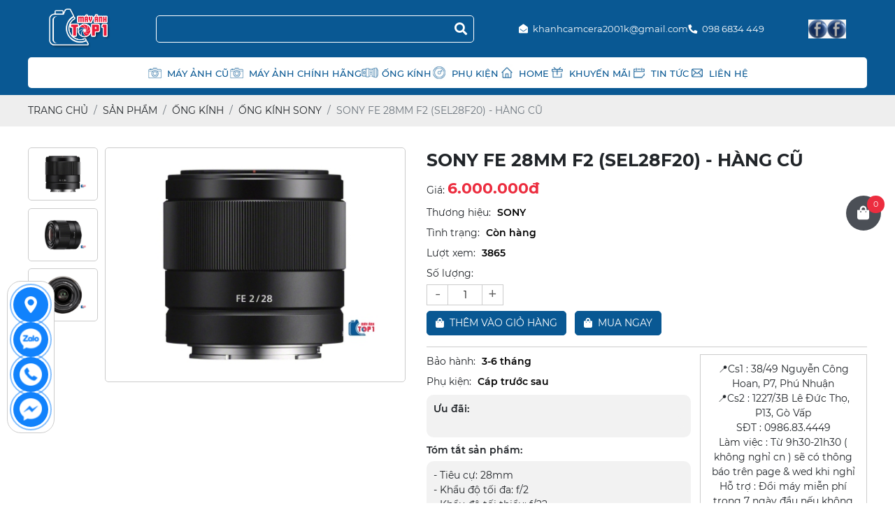

--- FILE ---
content_type: text/html; charset=UTF-8
request_url: https://mayanhtop1.com/sony-fe-28mm-f2-sel28f20-hang-cu
body_size: 23398
content:
<!DOCTYPE html>
<html lang="vi">
<head>
    <!-- Basehref -->
<base href="https://mayanhtop1.com/"/>
<!-- UTF-8 -->
<meta http-equiv="Content-Type" content="text/html; charset=utf-8" />
<!-- Title, Keywords, Description -->
<title>SONY FE 28MM F2 (SEL28F20) - HÀNG CŨ</title>
<meta name="keywords" content="Sony FE 28mm F2, Sony FE 28mm F2 cũ, Sony góc rộng, sony 28 f2, sony 28mm f2"/>
<meta name="description" content="Tìm hiểu về ống kính Sony FE 28mm F2 cũ tại Máy Ảnh Top 1. Khám phá lý do tại sao Sony FE 28mm F2 là sự lựa chọn lý tưởng cho nhiếp ảnh góc rộng với chất lượng hình ảnh tuyệt vời."/>
<!-- Robots -->
<meta name="robots" content="index,follow" />
<!-- Favicon -->
<link href="https://mayanhtop1.com/upload/photo/z4875928628146a3f56388d1222f1d7d77dd3c2f6d6915-5869.jpg" rel="shortcut icon" type="image/x-icon" />
<!-- Webmaster Tool -->
<meta name="google-site-verification" content="YHnpLSCrNPI3Hs9XzhMUBoR3aQOe3uHQECeK8Ft-xH4" /><!-- GEO -->
<meta name="geo.region" content="VN" />
<meta name="geo.placename" content="Hồ Chí Minh" />
<meta name="geo.position" content="10.823099;106.629664" />
<meta name="ICBM" content="10.823099, 106.629664" />
<!-- Author - Copyright -->
<meta name='revisit-after' content='1 days' />
<meta name="author" content="Máy ảnh top 1" />
<meta name="copyright" content="Máy ảnh top 1 - [khanhcamcera2001k@gmail.com]" />
<!-- Facebook -->
<meta property="og:type" content="article" />
<meta property="og:site_name" content="Máy ảnh top 1" />
<meta property="og:title" content="SONY FE 28MM F2 (SEL28F20) - HÀNG CŨ" />
<meta property="og:description" content="Tìm hiểu về ống kính Sony FE 28mm F2 cũ tại Máy Ảnh Top 1. Khám phá lý do tại sao Sony FE 28mm F2 là sự lựa chọn lý tưởng cho nhiếp ảnh góc rộng với chất lượng hình ảnh tuyệt vời." />
<meta property="og:url" content="https://mayanhtop1.com/sony-fe-28mm-f2-sel28f20-hang-cu" />
<meta property="og:image" content="https://mayanhtop1.com/thumbs/1000x1000x2/upload/product/d-4918.jpeg" />
<meta property="og:image:alt" content="SONY FE 28MM F2 (SEL28F20) - HÀNG CŨ" />
<meta property="og:image:type" content="image/jpeg" />
<meta property="og:image:width" content="1000" />
<meta property="og:image:height" content="1000" />
<!-- Twitter -->
<meta name="twitter:card" content="summary_large_image" />
<meta name="twitter:site" content="khanhcamcera2001k@gmail.com" />
<meta name="twitter:creator" content="Máy ảnh top 1" />
<meta property="og:url" content="https://mayanhtop1.com/sony-fe-28mm-f2-sel28f20-hang-cu" />
<meta property="og:title" content="SONY FE 28MM F2 (SEL28F20) - HÀNG CŨ" />
<meta property="og:description" content="Tìm hiểu về ống kính Sony FE 28mm F2 cũ tại Máy Ảnh Top 1. Khám phá lý do tại sao Sony FE 28mm F2 là sự lựa chọn lý tưởng cho nhiếp ảnh góc rộng với chất lượng hình ảnh tuyệt vời." />
<meta property="og:image" content="https://mayanhtop1.com/thumbs/1000x1000x2/upload/product/d-4918.jpeg" />
<!-- Canonical -->
<link rel="canonical" href="https://mayanhtop1.com/sony-fe-28mm-f2-sel28f20-hang-cu" />
<!-- Chống đổi màu trên IOS -->
<meta name="format-detection" content="telephone=no">
<!-- Viewport -->
<meta name="viewport" content="width=device-width, initial-scale=1.0, user-scalable=no">    <!-- Css Files -->
<link href="https://mayanhtop1.com/assets/css/fonts.css?v=kYjZrizCVi" rel="stylesheet">
<link href="https://mayanhtop1.com/assets/css/animate.min.css?v=QNg9TM9Y0" rel="stylesheet">
<link href="https://mayanhtop1.com/assets/bootstrap/bootstrap.css?v=sxjK837cqZ" rel="stylesheet">
<link href="https://mayanhtop1.com/assets/fontawesome512/all.css?v=5eAPZCPGMs" rel="stylesheet">
<link href="https://mayanhtop1.com/assets/confirm/confirm.css?v=GviXNwAqtg" rel="stylesheet">
<link href="https://mayanhtop1.com/assets/holdon/HoldOn.css?v=9nt8RYTWXW" rel="stylesheet">
<link href="https://mayanhtop1.com/assets/holdon/HoldOn-style.css?v=WOW3IIwwtl" rel="stylesheet">
<link href="https://mayanhtop1.com/assets/mmenu/mmenu.css?v=IKxJweoADY" rel="stylesheet">
<link href="https://mayanhtop1.com/assets/fancybox3/jquery.fancybox.css?v=Wh0ECqPCPu" rel="stylesheet">
<link href="https://mayanhtop1.com/assets/fancybox3/jquery.fancybox.style.css?v=dsndON5GJb" rel="stylesheet">
<link href="https://mayanhtop1.com/assets/css/account.css?v=d8wFJVgFPF" rel="stylesheet">
<link href="https://mayanhtop1.com/assets/css/cart.css?v=EKV88FOWiq" rel="stylesheet">
<link href="https://mayanhtop1.com/assets/photobox/photobox.css?v=DfiCIniWvC" rel="stylesheet">
<link href="https://mayanhtop1.com/assets/slick/slick.css?v=5wqPwxsm4p" rel="stylesheet">
<link href="https://mayanhtop1.com/assets/slick/slick-theme.css?v=IvWNM0J3wp" rel="stylesheet">
<link href="https://mayanhtop1.com/assets/slick/slick-style.css?v=5tZQOreVoi" rel="stylesheet">
<link href="https://mayanhtop1.com/assets/swiper/swiper-bundle.min.css?v=8pgRedWIlR" rel="stylesheet">
<link href="https://mayanhtop1.com/assets/fotorama/fotorama.css?v=MxSWOrZY9" rel="stylesheet">
<link href="https://mayanhtop1.com/assets/fotorama/fotorama-style.css?v=rThpUjreHG" rel="stylesheet">
<link href="https://mayanhtop1.com/assets/magiczoomplus/magiczoomplus.css?v=ltwG16WBnB" rel="stylesheet">
<link href="https://mayanhtop1.com/assets/datetimepicker/jquery.datetimepicker.css?v=9ttWi9msLK" rel="stylesheet">
<link href="https://mayanhtop1.com/assets/owlcarousel2/owl.carousel.css?v=4L5zbEKK1K" rel="stylesheet">
<link href="https://mayanhtop1.com/assets/owlcarousel2/owl.theme.default.css?v=XUW95rAffT" rel="stylesheet">
<link href="https://mayanhtop1.com/assets/simplenotify/simple-notify.css?v=BdIWnMxGM" rel="stylesheet">
<link href="https://mayanhtop1.com/assets/fileuploader/font-fileuploader.css?v=9N4Ar7DpEL" rel="stylesheet">
<link href="https://mayanhtop1.com/assets/fileuploader/jquery.fileuploader.min.css?v=16SCbObZtA" rel="stylesheet">
<link href="https://mayanhtop1.com/assets/fileuploader/jquery.fileuploader-theme-dragdrop.css?v=nm6d5d79B7" rel="stylesheet">
<link href="https://mayanhtop1.com/assets/comment/comment.css?v=1q0DBpMIE7" rel="stylesheet">
<link href="https://mayanhtop1.com/assets/css/style.css?v=6mJGETZRKJ" rel="stylesheet">
<link href="https://mayanhtop1.com/assets/css/media.css?v=FNK54KXW6o" rel="stylesheet">

<!-- Background -->

<!-- Js Google Analytic -->
<script async src="https://www.googletagmanager.com/gtag/js?id=G-8D7597STDQ"></script>
<script>
  window.dataLayer = window.dataLayer || [];
  function gtag(){dataLayer.push(arguments);}
  gtag('js', new Date());

  gtag('config', 'G-8D7597STDQ');
</script>
<!-- Js Head -->
<meta name="google-site-verification" content="9A6wpsuvExRO7UPS3VPKIoIw5yB-93cT98rd7gusecE" />
<meta name="google-site-verification" content="Fsq2MI2M9CqR6QmfrRvU0H9TI5go-HEXnB7Ib_vTNpI" />

<script async src="https://www.googletagmanager.com/gtag/js?id=G-CE0SVHFLNE"></script>
<script>
  window.dataLayer = window.dataLayer || [];
  function gtag(){dataLayer.push(arguments);}
  gtag('js', new Date());

  gtag('config', 'G-CE0SVHFLNE');
</script>
<meta name="google-site-verification" content="YHnpLSCrNPI3Hs9XzhMUBoR3aQOe3uHQECeK8Ft-xH4" /></head>
<body>
    <ul class="h-card hidden">
    <li class="h-fn fn">Máy ảnh top 1</li>
    <li class="h-org org">Máy ảnh top 1</li>
    <li class="h-tel tel">0986834449</li>
    <li><a class="u-url ul" href="https://mayanhtop1.com/">https://mayanhtop1.com/</a></li>
</ul>
<h1 class="hidden-seoh">SONY FE 28MM F2 (SEL28F20) - HÀNG CŨ</h1><div class="abs-header-menu pro-header-menu">
<div class="header">
    <div class="maxwidth">
        <div class="d-flex align-items-center justify-content-lg-between justify-content-center py-2">
            <a class="logo-header" href="">
                <img class='lazy'  onerror="this.src='https://mayanhtop1.com/thumbs/170x110x1/assets/images/noimage.png';" data-src='https://mayanhtop1.com/thumbs/170x110x1/upload/photo/logoft-2545.png' alt='Máy ảnh top 1'/>            </a>
            <div class="search w-clear">
                <input type="text" id="keyword" onkeypress="doEnter(event,'keyword');" />
                <p class="onSearch" onclick="onSearch('keyword');"><i class="fas fa-search"></i></p>
                <div class="res-autosearch"></div>
            </div>
            <div class="hotline-email">
                <p class="email"><i class="fas fa-envelope-open mr-1"></i> khanhcamcera2001k@gmail.com</p>
                <p class="hotline"><i class="fas fa-phone fa-rotate-90 mr-1"></i> 098 6834 449</p>
            </div>
            <ul class="social-header">
                                    <li>
                        <a href="https://www.facebook.com/SUAMAYANHSG" target="_blank">
                            <img class='lazy img_max'  onerror="this.src='https://mayanhtop1.com/thumbs/27x27x1/assets/images/noimage.png';" data-src='https://mayanhtop1.com/thumbs/27x27x1/upload/photo/fb1-8868.png' alt=''/>                        </a>
                    </li>
                                    <li>
                        <a href="https://www.facebook.com/mayanhtop1" target="_blank">
                            <img class='lazy img_max'  onerror="this.src='https://mayanhtop1.com/thumbs/27x27x1/assets/images/noimage.png';" data-src='https://mayanhtop1.com/thumbs/27x27x1/upload/photo/fb1-1386.png' alt=''/>                        </a>
                    </li>
                            </ul>
        </div>
    </div>
</div>
<div class="menu">
    <div class="maxwidth">
        <ul class="menu-parent">
                        <li>
                <img class='img_max'  onerror="this.src='https://mayanhtop1.com/thumbs//assets/images/noimage.png';" src='https://mayanhtop1.com/upload/product/1-7972.jpg' alt='1-7972.jpg'/>                <a class="transition" title="MÁY ẢNH CŨ"
                    href="may-anh">MÁY ẢNH CŨ</a>
                                <ul>
                                        <li>
                        <a class="has-child transition" title="MÁY ẢNH CANON"
                            href="may-anh-canon-cu-gia-re">MÁY ẢNH CANON</a>
                                            </li>
                                        <li>
                        <a class="has-child transition" title="MÁY ẢNH SONY "
                            href="may-anh-sony-cu-gia-re">MÁY ẢNH SONY </a>
                                            </li>
                                        <li>
                        <a class="has-child transition" title="MÁY ẢNH NIKON"
                            href="may-anh-nikon-cu">MÁY ẢNH NIKON</a>
                                            </li>
                                        <li>
                        <a class="has-child transition" title="MÁY ẢNH FUJIFILM"
                            href="may-anh-fujifilm-cu-gia-re">MÁY ẢNH FUJIFILM</a>
                                            </li>
                                        <li>
                        <a class="has-child transition" title="MÁY ẢNH LUMIX "
                            href="may-anh-lumix">MÁY ẢNH LUMIX </a>
                                            </li>
                                        <li>
                        <a class="has-child transition" title="MÁY ẢNH CANON M"
                            href="may-anh-canon-m">MÁY ẢNH CANON M</a>
                                            </li>
                                        <li>
                        <a class="has-child transition" title="MÁY ẢNH OLYMPUS"
                            href="may-anh-olympus-cu">MÁY ẢNH OLYMPUS</a>
                                            </li>
                                        <li>
                        <a class="has-child transition" title="MÁY ẢNH COMPACT"
                            href="may-anh-compact">MÁY ẢNH COMPACT</a>
                                            </li>
                                    </ul>
                            </li>
                        <li>
                <img class='img_max'  onerror="this.src='https://mayanhtop1.com/thumbs//assets/images/noimage.png';" src='https://mayanhtop1.com/upload/product/1-5943.jpg' alt='1-5943.jpg'/>                <a class="transition" title="MÁY ẢNH CHÍNH HÃNG"
                    href="may-anh-chinh-hang">MÁY ẢNH CHÍNH HÃNG</a>
                                <ul>
                                        <li>
                        <a class="has-child transition" title="MÁY ẢNH CANON"
                            href="may-anh-canon-chinh-hang-gia-re">MÁY ẢNH CANON</a>
                                            </li>
                                        <li>
                        <a class="has-child transition" title="MÁY ẢNH FUJIFILM"
                            href="may-anh-fujifilm">MÁY ẢNH FUJIFILM</a>
                                            </li>
                                        <li>
                        <a class="has-child transition" title="MÁY ẢNH SONY"
                            href="may-anh-sony-chinh-hang-gia-re">MÁY ẢNH SONY</a>
                                            </li>
                                        <li>
                        <a class="has-child transition" title="MÁY ẢNH NIKON"
                            href="may-anh-nikon">MÁY ẢNH NIKON</a>
                                            </li>
                                    </ul>
                            </li>
                        <li>
                <img class='img_max'  onerror="this.src='https://mayanhtop1.com/thumbs//assets/images/noimage.png';" src='https://mayanhtop1.com/upload/product/2-1781.jpg' alt='2-1781.jpg'/>                <a class="transition" title="ỐNG KÍNH"
                    href="ong-kinh">ỐNG KÍNH</a>
                                <ul>
                                        <li>
                        <a class="has-child transition" title="ỐNG KÍNH CANON"
                            href="ong-kinh-canon-gia-tot">ỐNG KÍNH CANON</a>
                                            </li>
                                        <li>
                        <a class="has-child transition" title="ỐNG KÍNH SONY"
                            href="ong-kinh-sony-gia-tot">ỐNG KÍNH SONY</a>
                                            </li>
                                        <li>
                        <a class="has-child transition" title="ỐNG KÍNH NIKON"
                            href="ong-kinh-nikon-gia-tot">ỐNG KÍNH NIKON</a>
                                            </li>
                                        <li>
                        <a class="has-child transition" title="ỐNG KÍNH FUJIFILM "
                            href="ong-kinh-fujifilm">ỐNG KÍNH FUJIFILM </a>
                                            </li>
                                        <li>
                        <a class="has-child transition" title="ỐNG KÍNH TAMRON "
                            href="ong-kinh-tamron-gia-re">ỐNG KÍNH TAMRON </a>
                                            </li>
                                        <li>
                        <a class="has-child transition" title="ỐNG KÍNH SIGMA"
                            href="ong-kinh-sigma-gia-re">ỐNG KÍNH SIGMA</a>
                                            </li>
                                        <li>
                        <a class="has-child transition" title="ỐNG KÍNH YONGNUO"
                            href="ong-kinh-yongnuo">ỐNG KÍNH YONGNUO</a>
                                            </li>
                                        <li>
                        <a class="has-child transition" title="ỐNG KÍNH OLYMPUS"
                            href="ong-kinh-olympus">ỐNG KÍNH OLYMPUS</a>
                                            </li>
                                        <li>
                        <a class="has-child transition" title="ỐNG KÍNH LUMIX"
                            href="ong-kinh-lumix">ỐNG KÍNH LUMIX</a>
                                            </li>
                                        <li>
                        <a class="has-child transition" title="ỐNG KÍNH VILTROX"
                            href="ong-kinh-viltrox">ỐNG KÍNH VILTROX</a>
                                            </li>
                                        <li>
                        <a class="has-child transition" title="ỐNG KÍNH TTARTISAN"
                            href="ong-kinh-ttartisan">ỐNG KÍNH TTARTISAN</a>
                                            </li>
                                        <li>
                        <a class="has-child transition" title="ỐNG KÍNH TOKINA"
                            href="ong-kinh-tokina">ỐNG KÍNH TOKINA</a>
                                            </li>
                                        <li>
                        <a class="has-child transition" title="ỐNG KÍNH SAMYANG"
                            href="ong-kinh-samyang">ỐNG KÍNH SAMYANG</a>
                                            </li>
                                        <li>
                        <a class="has-child transition" title="ỐNG KÍNH MEIKE"
                            href="ong-kinh-meike">ỐNG KÍNH MEIKE</a>
                                            </li>
                                    </ul>
                            </li>
                        <li>
                <img class='img_max'  onerror="this.src='https://mayanhtop1.com/thumbs//assets/images/noimage.png';" src='https://mayanhtop1.com/upload/product/3-2451.jpg' alt='3-2451.jpg'/>                <a class="transition" title="PHỤ KIỆN"
                    href="phu-kien">PHỤ KIỆN</a>
                                <ul>
                                        <li>
                        <a class="has-child transition" title="ECUP MÁY ẢNH "
                            href="ecup-may-anh">ECUP MÁY ẢNH </a>
                                            </li>
                                        <li>
                        <a class="has-child transition" title="ĐÈN PLASH"
                            href="den-plash-gia-re">ĐÈN PLASH</a>
                                            </li>
                                        <li>
                        <a class="has-child transition" title="ĐẦU ĐỌC THẺ/ FILTER"
                            href="dau-doc-the-may-anh-re">ĐẦU ĐỌC THẺ/ FILTER</a>
                                            </li>
                                        <li>
                        <a class="has-child transition" title="PIN/SẠC"
                            href="pin-sac-may-anh-re">PIN/SẠC</a>
                                            </li>
                                        <li>
                        <a class="has-child transition" title="NGÀM CHUYỂN "
                            href="ngam-chuyen-may-anh-re">NGÀM CHUYỂN </a>
                                            </li>
                                        <li>
                        <a class="has-child transition" title="BALO/TÚI MÁY ẢNH"
                            href="balo-tui-may-anh-gia-re">BALO/TÚI MÁY ẢNH</a>
                                            </li>
                                        <li>
                        <a class="has-child transition" title="THẺ NHỚ "
                            href="the-nho-may-anh-new">THẺ NHỚ </a>
                                            </li>
                                    </ul>
                            </li>
                        <li>
                <img src="assets/images/4.jpg" alt="Home">
                <a class=" transition" href="" title="Home">Home</a>
            </li>
            <li>
                <img src="assets/images/5.jpg" alt="Khuyến mãi">
                <a class="transition" href="san-pham-khuyen-mai" title="Khuyến mãi">Khuyến mãi</a>
            </li>
            <li>
                <img src="assets/images/6.jpg" alt="Tin tức">
                <a class=" transition" href="tin-tuc" title="Tin tức">Tin tức</a>
            </li>
            <li>
                <img src="assets/images/7.png" alt="Liên hệ">
                <a class=" transition" href="lien-he" title="Liên hệ">Liên hệ</a>
            </li>
        </ul>
    </div>
</div>
</div><div class="menu-res">
    <div class="menu-bar-res">
        <a id="hamburger" href="#menu" title="Menu"><span></span></a>
        <div class="search-res">


        <div class="search-gridmb w-clear">
            <input type="text" name="keyword2" id="keyword2" placeholder="Nhập từ khóa cần tìm..." onkeypress="doEnter(event,'keyword2');" />
            <p onclick="onSearch('keyword2');"><i class="fa fa-search"></i></p>
        </div>        
        <div class="res-autosearch"></div>


        
        </div>
    </div>


    <div id="menu">
        <ul>
            <li><a class=" transition" href=""
                    title="Trang chủ">Trang chủ</a></li>

            <li>
                <a class="active transition" href="san-pham"
                    title="Sản phẩm">Sản phẩm</a>
                                <ul>
                                        <li>
                        <img class='img_max'  onerror="this.src='https://mayanhtop1.com/thumbs//assets/images/noimage.png';" src='https://mayanhtop1.com/upload/product/1-7972.jpg' alt='1-7972.jpg'/>                        <a class="transition" title="MÁY ẢNH CŨ"
                            href="may-anh">MÁY ẢNH CŨ</a>
                                                <ul>
                                                        <li>
                                <a class="has-child transition" title="MÁY ẢNH CANON"
                                    href="may-anh-canon-cu-gia-re">MÁY ẢNH CANON</a>
                                                            </li>
                                                        <li>
                                <a class="has-child transition" title="MÁY ẢNH SONY "
                                    href="may-anh-sony-cu-gia-re">MÁY ẢNH SONY </a>
                                                            </li>
                                                        <li>
                                <a class="has-child transition" title="MÁY ẢNH NIKON"
                                    href="may-anh-nikon-cu">MÁY ẢNH NIKON</a>
                                                            </li>
                                                        <li>
                                <a class="has-child transition" title="MÁY ẢNH FUJIFILM"
                                    href="may-anh-fujifilm-cu-gia-re">MÁY ẢNH FUJIFILM</a>
                                                            </li>
                                                        <li>
                                <a class="has-child transition" title="MÁY ẢNH LUMIX "
                                    href="may-anh-lumix">MÁY ẢNH LUMIX </a>
                                                            </li>
                                                        <li>
                                <a class="has-child transition" title="MÁY ẢNH CANON M"
                                    href="may-anh-canon-m">MÁY ẢNH CANON M</a>
                                                            </li>
                                                        <li>
                                <a class="has-child transition" title="MÁY ẢNH OLYMPUS"
                                    href="may-anh-olympus-cu">MÁY ẢNH OLYMPUS</a>
                                                            </li>
                                                        <li>
                                <a class="has-child transition" title="MÁY ẢNH COMPACT"
                                    href="may-anh-compact">MÁY ẢNH COMPACT</a>
                                                            </li>
                                                    </ul>
                                            </li>
                                        <li>
                        <img class='img_max'  onerror="this.src='https://mayanhtop1.com/thumbs//assets/images/noimage.png';" src='https://mayanhtop1.com/upload/product/1-5943.jpg' alt='1-5943.jpg'/>                        <a class="transition" title="MÁY ẢNH CHÍNH HÃNG"
                            href="may-anh-chinh-hang">MÁY ẢNH CHÍNH HÃNG</a>
                                                <ul>
                                                        <li>
                                <a class="has-child transition" title="MÁY ẢNH CANON"
                                    href="may-anh-canon-chinh-hang-gia-re">MÁY ẢNH CANON</a>
                                                            </li>
                                                        <li>
                                <a class="has-child transition" title="MÁY ẢNH FUJIFILM"
                                    href="may-anh-fujifilm">MÁY ẢNH FUJIFILM</a>
                                                            </li>
                                                        <li>
                                <a class="has-child transition" title="MÁY ẢNH SONY"
                                    href="may-anh-sony-chinh-hang-gia-re">MÁY ẢNH SONY</a>
                                                            </li>
                                                        <li>
                                <a class="has-child transition" title="MÁY ẢNH NIKON"
                                    href="may-anh-nikon">MÁY ẢNH NIKON</a>
                                                            </li>
                                                    </ul>
                                            </li>
                                        <li>
                        <img class='img_max'  onerror="this.src='https://mayanhtop1.com/thumbs//assets/images/noimage.png';" src='https://mayanhtop1.com/upload/product/2-1781.jpg' alt='2-1781.jpg'/>                        <a class="transition" title="ỐNG KÍNH"
                            href="ong-kinh">ỐNG KÍNH</a>
                                                <ul>
                                                        <li>
                                <a class="has-child transition" title="ỐNG KÍNH CANON"
                                    href="ong-kinh-canon-gia-tot">ỐNG KÍNH CANON</a>
                                                            </li>
                                                        <li>
                                <a class="has-child transition" title="ỐNG KÍNH SONY"
                                    href="ong-kinh-sony-gia-tot">ỐNG KÍNH SONY</a>
                                                            </li>
                                                        <li>
                                <a class="has-child transition" title="ỐNG KÍNH NIKON"
                                    href="ong-kinh-nikon-gia-tot">ỐNG KÍNH NIKON</a>
                                                            </li>
                                                        <li>
                                <a class="has-child transition" title="ỐNG KÍNH FUJIFILM "
                                    href="ong-kinh-fujifilm">ỐNG KÍNH FUJIFILM </a>
                                                            </li>
                                                        <li>
                                <a class="has-child transition" title="ỐNG KÍNH TAMRON "
                                    href="ong-kinh-tamron-gia-re">ỐNG KÍNH TAMRON </a>
                                                            </li>
                                                        <li>
                                <a class="has-child transition" title="ỐNG KÍNH SIGMA"
                                    href="ong-kinh-sigma-gia-re">ỐNG KÍNH SIGMA</a>
                                                            </li>
                                                        <li>
                                <a class="has-child transition" title="ỐNG KÍNH YONGNUO"
                                    href="ong-kinh-yongnuo">ỐNG KÍNH YONGNUO</a>
                                                            </li>
                                                        <li>
                                <a class="has-child transition" title="ỐNG KÍNH OLYMPUS"
                                    href="ong-kinh-olympus">ỐNG KÍNH OLYMPUS</a>
                                                            </li>
                                                        <li>
                                <a class="has-child transition" title="ỐNG KÍNH LUMIX"
                                    href="ong-kinh-lumix">ỐNG KÍNH LUMIX</a>
                                                            </li>
                                                        <li>
                                <a class="has-child transition" title="ỐNG KÍNH VILTROX"
                                    href="ong-kinh-viltrox">ỐNG KÍNH VILTROX</a>
                                                            </li>
                                                        <li>
                                <a class="has-child transition" title="ỐNG KÍNH TTARTISAN"
                                    href="ong-kinh-ttartisan">ỐNG KÍNH TTARTISAN</a>
                                                            </li>
                                                        <li>
                                <a class="has-child transition" title="ỐNG KÍNH TOKINA"
                                    href="ong-kinh-tokina">ỐNG KÍNH TOKINA</a>
                                                            </li>
                                                        <li>
                                <a class="has-child transition" title="ỐNG KÍNH SAMYANG"
                                    href="ong-kinh-samyang">ỐNG KÍNH SAMYANG</a>
                                                            </li>
                                                        <li>
                                <a class="has-child transition" title="ỐNG KÍNH MEIKE"
                                    href="ong-kinh-meike">ỐNG KÍNH MEIKE</a>
                                                            </li>
                                                    </ul>
                                            </li>
                                        <li>
                        <img class='img_max'  onerror="this.src='https://mayanhtop1.com/thumbs//assets/images/noimage.png';" src='https://mayanhtop1.com/upload/product/3-2451.jpg' alt='3-2451.jpg'/>                        <a class="transition" title="PHỤ KIỆN"
                            href="phu-kien">PHỤ KIỆN</a>
                                                <ul>
                                                        <li>
                                <a class="has-child transition" title="ECUP MÁY ẢNH "
                                    href="ecup-may-anh">ECUP MÁY ẢNH </a>
                                                            </li>
                                                        <li>
                                <a class="has-child transition" title="ĐÈN PLASH"
                                    href="den-plash-gia-re">ĐÈN PLASH</a>
                                                            </li>
                                                        <li>
                                <a class="has-child transition" title="ĐẦU ĐỌC THẺ/ FILTER"
                                    href="dau-doc-the-may-anh-re">ĐẦU ĐỌC THẺ/ FILTER</a>
                                                            </li>
                                                        <li>
                                <a class="has-child transition" title="PIN/SẠC"
                                    href="pin-sac-may-anh-re">PIN/SẠC</a>
                                                            </li>
                                                        <li>
                                <a class="has-child transition" title="NGÀM CHUYỂN "
                                    href="ngam-chuyen-may-anh-re">NGÀM CHUYỂN </a>
                                                            </li>
                                                        <li>
                                <a class="has-child transition" title="BALO/TÚI MÁY ẢNH"
                                    href="balo-tui-may-anh-gia-re">BALO/TÚI MÁY ẢNH</a>
                                                            </li>
                                                        <li>
                                <a class="has-child transition" title="THẺ NHỚ "
                                    href="the-nho-may-anh-new">THẺ NHỚ </a>
                                                            </li>
                                                    </ul>
                                            </li>
                                    </ul>
                            </li>

            <li><a class="active transition" href="san-pham-khuyen-mai"
                    title="Sản phẩm khuyến mãi">Sản phẩm khuyến mãi</a></li>

            <li><a class=" transition" href="tin-tuc"
                    title="Tin tức">Tin tức</a></li>

            <li><a class=" transition" href="lien-he"
                    title="Liên hệ">Liên hệ</a></li>
        </ul>
                                    </div>
</div>

<div class="breadCrumbs"><div class="wrap-content"><ol class="breadcrumb"><li class="breadcrumb-item"><a class="text-decoration-none" href="https://mayanhtop1.com/"><span>Trang chủ</span></a></li><li class="breadcrumb-item "><a class="text-decoration-none" href="https://mayanhtop1.com/san-pham"><span>Sản phẩm</span></a></li><li class="breadcrumb-item "><a class="text-decoration-none" href="https://mayanhtop1.com/ong-kinh"><span>ỐNG KÍNH</span></a></li><li class="breadcrumb-item "><a class="text-decoration-none" href="https://mayanhtop1.com/ong-kinh-sony-gia-tot"><span>ỐNG KÍNH SONY</span></a></li><li class="breadcrumb-item active"><a class="text-decoration-none" href="https://mayanhtop1.com/sony-fe-28mm-f2-sel28f20-hang-cu"><span>SONY FE 28MM F2 (SEL28F20) - HÀNG CŨ</span></a></li></ol><script type="application/ld+json">{"@context": "https://schema.org","@type": "BreadcrumbList","itemListElement": [{"@type":"ListItem","position":1,"name":"S\u1ea3n ph\u1ea9m","item":"https:\/\/mayanhtop1.com\/san-pham"},{"@type":"ListItem","position":2,"name":"\u1ed0NG K\u00cdNH","item":"https:\/\/mayanhtop1.com\/ong-kinh"},{"@type":"ListItem","position":3,"name":"\u1ed0NG K\u00cdNH SONY","item":"https:\/\/mayanhtop1.com\/ong-kinh-sony-gia-tot"},{"@type":"ListItem","position":4,"name":"SONY FE 28MM F2 (SEL28F20) - H\u00c0NG C\u0168","item":"https:\/\/mayanhtop1.com\/sony-fe-28mm-f2-sel28f20-hang-cu"}]}</script></div></div>        <div class="wrap-main  w-clear">
        <div class="content-main">
    <div class="maxwidth">
        <div class="grid-pro-detail w-clear">
            <div class="left-pro-detail">
                <div class="container-images-detail slider_nav">
                    <div>
                        <img   onerror="this.src='https://mayanhtop1.com/thumbs/430x300x2/assets/images/noimage.png';" src='https://mayanhtop1.com/watermark/product/430x300x2/upload/product/d-4918.jpeg' alt='SONY FE 28MM F2 (SEL28F20) - HÀNG CŨ'/>                    </div>
                                            <div>
                            <img   onerror="this.src='https://mayanhtop1.com/thumbs/430x300x2/assets/images/noimage.png';" src='https://mayanhtop1.com/watermark/product/430x300x2/upload/product/u-7531.jpeg' alt='SONY FE 28MM F2 (SEL28F20) - HÀNG CŨ'/>                        </div>
                                            <div>
                            <img   onerror="this.src='https://mayanhtop1.com/thumbs/430x300x2/assets/images/noimage.png';" src='https://mayanhtop1.com/watermark/product/430x300x2/upload/product/f-8558.jpeg' alt='SONY FE 28MM F2 (SEL28F20) - HÀNG CŨ'/>                        </div>
                                    </div>
                <div class="container-images-detail slider_for">
                    <div>
                        <a id="Zoom-1" class="MagicZoom" data-options="zoomMode: off; hint: off; rightClick: true; selectorTrigger: hover; expandCaption: false; history: false;" href="https://mayanhtop1.com/watermark/product/430x300x2/upload/product/d-4918.jpeg" title="SONY FE 28MM F2 (SEL28F20) - HÀNG CŨ">
                            <img   onerror="this.src='https://mayanhtop1.com/thumbs/430x300x2/assets/images/noimage.png';" src='https://mayanhtop1.com/watermark/product/430x300x2/upload/product/d-4918.jpeg' alt='SONY FE 28MM F2 (SEL28F20) - HÀNG CŨ'/>                                                    </a>
                    </div>
                                            <div>
                            <a class="thumb-pro-detail MagicZoom" data-zoom-id="Zoom-1" href="https://mayanhtop1.com/watermark/product/430x300x2/upload/product/u-7531.jpeg" title="SONY FE 28MM F2 (SEL28F20) - HÀNG CŨ">
                                <img   onerror="this.src='https://mayanhtop1.com/thumbs/430x300x2/assets/images/noimage.png';" src='https://mayanhtop1.com/watermark/product/430x300x2/upload/product/u-7531.jpeg' alt='SONY FE 28MM F2 (SEL28F20) - HÀNG CŨ'/>                            </a>
                        </div>
                                            <div>
                            <a class="thumb-pro-detail MagicZoom" data-zoom-id="Zoom-1" href="https://mayanhtop1.com/watermark/product/430x300x2/upload/product/f-8558.jpeg" title="SONY FE 28MM F2 (SEL28F20) - HÀNG CŨ">
                                <img   onerror="this.src='https://mayanhtop1.com/thumbs/430x300x2/assets/images/noimage.png';" src='https://mayanhtop1.com/watermark/product/430x300x2/upload/product/f-8558.jpeg' alt='SONY FE 28MM F2 (SEL28F20) - HÀNG CŨ'/>                            </a>
                        </div>
                                    </div>
            </div>
            <div class="right-pro-detail">
                <p class="title-pro-detail mb-2">SONY FE 28MM F2 (SEL28F20) - HÀNG CŨ</p>
                <div class="attr-content-pro-detail price_json mb-2">Giá:
                                            <span class="price-new-pro-detail">6.000.000đ</span>
                                    </div>
                <ul class="attr-pro-detail">
                                                                <li class="w-clear">
                            <label class="attr-label-pro-detail">Thương hiệu:</label>
                            <div class="attr-content-pro-detail"><a class="text-decoration-none" href="sony" title="SONY ">SONY </a></div>
                        </li>
                                                                <li class="w-clear">
                            <label class="attr-label-pro-detail">Tình trạng:</label>
                            <div class="attr-content-pro-detail"><a class="text-decoration-none">Còn hàng</a></div>
                        </li>
                                        <li class="w-clear">
                        <label class="attr-label-pro-detail">Lượt xem:</label>
                        <div class="attr-content-pro-detail"><a class="text-decoration-none">3865</a></div>
                    </li>
                                        <input type="hidden" id="pid" value="542">
                                    </ul>
                <ul class="attr-pro-detail">
                                            <li class="w-clear">
                            <label class="attr-label-pro-detail d-block">Số lượng:</label>
                            <div class="attr-content-pro-detail d-block">
                                <div class="quantity-pro-detail">
                                    <span class="quantity-minus-pro-detail">-</span>
                                    <input type="number" class="qty-pro" min="1" value="1" readonly />
                                    <span class="quantity-plus-pro-detail">+</span>
                                </div>
                            </div>
                        </li>
                                    </ul>
                                    <div class="cart-pro-detail">
                        <a class="btn btn-success addcart rounded-0 mr-2" data-id="542" data-action="addnow">
                            <i class="fas fa-shopping-bag mr-1"></i>
                            <span>Thêm vào giỏ hàng</span>
                        </a>
                        <a class="btn btn-dark addcart rounded-0" data-id="542" data-action="buynow">
                            <i class="fas fa-shopping-bag mr-1"></i>
                            <span>Mua ngay</span>
                        </a>
                    </div>
                                <div class="flex-content-pro">
                    <div>
                        <ul class="attr-pro-detail">
                            <li class="w-clear">
                                <label class="attr-label-pro-detail">Bảo hành:</label>
                                <div class="attr-content-pro-detail"><a class="text-decoration-none">3-6 tháng</a></div>
                            </li>
                            <li class="w-clear">
                                <label class="attr-label-pro-detail">Phụ kiện:</label>
                                <div class="attr-content-pro-detail"><a class="text-decoration-none">Cáp trước sau</a></div>
                            </li>
                        </ul>
                        <div class="content-pro-detail mb-2" style="background: #f2f2f2;border-radius: 10px;padding: 10px;">
                            <p style="margin-bottom: 0px !important;" >Ưu đãi:</ps>
                            <div></div>
                        </div>
                        <div class="content-pro-detail">
                            <p>Tóm tắt sản phẩm:</p>
                            <div>- Tiêu cự: 28mm<br />
- Khẩu độ tối đa: f/2<br />
- Khẩu độ tối thiểu: f/22<br />
- Cấu trúc quang học: 9 thấu kính trong 8 nhóm<br />
- Số lá khẩu: 9<br />
- Khoảng cách lấy nét tối thiểu: 0.29m<br />
- Tỷ lệ phóng đại tối đa: 0.13x<br />
- Đường kính filter: 49mm<br />
- Kích thước (đường kính x chiều dài): 64mm x 60mm<br />
- Trọng lượng: 200g</div>
                        </div>
                    </div>
                    <div>
                        <div>
                            <p style="text-align: center;">📍Cs1 : 38/49 Nguyễn Công Hoan, P7, Phú Nhuận<br />
📍Cs2 : 1227/3B Lê Đức Thọ, P13, Gò Vấp<br />
SĐT : 0986.83.4449<br />
Làm việc : Từ 9h30-21h30 ( không nghỉ cn ) sẽ có thông báo trên page & wed khi nghỉ<br />
Hỗ trợ : Đổi máy miễn phí trong 7 ngày đầu nếu không ưng ý.</p>
                        </div>
                        <a class="scale-img d-block mt-2">
                            <img class="w-100" onerror="this.src='thumbs/240x240x2/assets/images/noimage.png';" src="thumbs/240x240x1/upload/news/4097208949382740746307581722813828465715848n-8449.jpg">
                        </a>
                    </div>
                </div>
            </div>
        </div>
        <div class="tags-pro-detail w-clear" style="padding: 0 10px;">
                            <a class="btn btn-sm btn-danger rounded" href="fe-28-mm-f2" title="fe 28 mm f2"><i class="fas fa-tags"></i>fe 28 mm f2</a>
                            <a class="btn btn-sm btn-danger rounded" href="lens-fix" title="Lens Fix"><i class="fas fa-tags"></i>Lens Fix</a>
                            <a class="btn btn-sm btn-danger rounded" href="ong-kinh-phong-canh-sony" title="Ống kính phong cảnh Sony"><i class="fas fa-tags"></i>Ống kính phong cảnh Sony</a>
                            <a class="btn btn-sm btn-danger rounded" href="ong-kinh-phong-canh" title="Ống kính phong cảnh"><i class="fas fa-tags"></i>Ống kính phong cảnh</a>
                    </div>
        <div class="tabs-pro-detail">
            <ul class="nav nav-tabs" id="tabsProDetail" role="tablist">
                <li class="nav-item">
                    <a class="nav-link active" id="info-pro-detail-tab" data-toggle="tab" href="#info-pro-detail"
                    role="tab">Thông tin sản phẩm</a>
                </li>
            </ul>
            <div class="tab-content pt-4 pb-4" id="tabsProDetailContent">
                <div class="tab-pane fade show active" id="info-pro-detail" role="tabpanel">
                                            <div class="meta-toc">
                            <div class="box-readmore">
                                <ul class="toc-list" data-toc="article" data-toc-headings="h2, h3, h4"></ul>
                            </div>
                        </div>
                        <div id="toc-content" class="w-clear"><p style="text-align: center;"><span style="color:#e74c3c;"><span style="font-size:20pt; font-variant:normal; white-space:pre-wrap"><span style="font-family:Arial,sans-serif"><span style="font-weight:700"><span style="font-style:normal"><span style="text-decoration:none">SONY FE 28MM F2 (SEL28F20)</span></span></span></span></span></span></p>

<p style="line-height:1.7999999999999998; text-align:justify; margin-top:13px; margin-bottom:13px"><span style="font-size:13pt; font-variant:normal; white-space:pre-wrap"><span style="font-family:Arial,sans-serif"><span style="color:#000000"><span style="font-weight:400"><span style="font-style:normal"><span style="text-decoration:none">Khi nói đến nhiếp ảnh góc rộng, việc sở hữu một chiếc </span></span></span></span></span></span><a href="https://mayanhtop1.com/ong-kinh" style="text-decoration:none" target="_blank"><span style="font-size:13pt; font-variant:normal; white-space:pre-wrap"><span style="font-family:Arial,sans-serif"><span style="color:#1155cc"><span style="font-weight:400"><span style="font-style:normal"><span style="text-decoration:underline"><span style="-webkit-text-decoration-skip:none"><span style="text-decoration-skip-ink:none">ống kính</span></span></span></span></span></span></span></span></a><span style="font-size:13pt; font-variant:normal; white-space:pre-wrap"><span style="font-family:Arial,sans-serif"><span style="color:#000000"><span style="font-weight:400"><span style="font-style:normal"><span style="text-decoration:none"> có độ phân giải cao, khẩu độ lớn và chất lượng hình ảnh sắc nét là điều rất quan trọng. </span></span></span></span></span></span><a href="https://mayanhtop1.com/sony-fe-28mm-f2-sel28f20-hang-cu" style="text-decoration:none" target="_blank"><span style="font-size:13pt; font-variant:normal; white-space:pre-wrap"><span style="font-family:Arial,sans-serif"><span style="color:#1155cc"><span style="font-weight:400"><span style="font-style:normal"><span style="text-decoration:underline"><span style="-webkit-text-decoration-skip:none"><span style="text-decoration-skip-ink:none">Sony FE 28mm F2</span></span></span></span></span></span></span></span></a><span style="font-size:13pt; font-variant:normal; white-space:pre-wrap"><span style="font-family:Arial,sans-serif"><span style="color:#000000"><span style="font-weight:400"><span style="font-style:normal"><span style="text-decoration:none"> (SEL28F20) là một trong những ống kính góc rộng nổi bật của Sony, được thiết kế để đáp ứng nhu cầu chụp ảnh phong cảnh, chụp đường phố, hay thậm chí là chụp chân dung với độ nét cao và khả năng thu ánh sáng tuyệt vời. Với khẩu độ lớn F2 và khả năng lấy nét nhanh, ống kính này giúp bạn chụp được những bức ảnh đẹp trong mọi điều kiện ánh sáng.</span></span></span></span></span></span></p>

<p style="line-height:1.7999999999999998; text-align:justify; margin-top:13px; margin-bottom:13px"><span style="font-size:13pt; font-variant:normal; white-space:pre-wrap"><span style="font-family:Arial,sans-serif"><span style="color:#000000"><span style="font-weight:400"><span style="font-style:normal"><span style="text-decoration:none">Trong bài viết này, chúng tôi sẽ giúp bạn hiểu rõ về Sony FE 28mm F2 cũ, đánh giá chi tiết các đặc điểm nổi bật và lý do tại sao nó vẫn là một lựa chọn xuất sắc dù đã qua sử dụng.</span></span></span></span></span></span></p>

<h2 style="line-height:1.7999999999999998; text-align:justify; margin-top:24px; margin-bottom:8px"><span style="font-size:16pt; font-variant:normal; white-space:pre-wrap"><span style="font-family:Arial,sans-serif"><span style="color:#000000"><span style="font-weight:700"><span style="font-style:normal"><span style="text-decoration:none">Thiết kế nhỏ gọn và chất lượng xây dựng bền bỉ</span></span></span></span></span></span></h2>

<p style="line-height:1.7999999999999998; text-align:justify; margin-top:13px; margin-bottom:13px"><span style="font-size:13pt; font-variant:normal; white-space:pre-wrap"><span style="font-family:Arial,sans-serif"><span style="color:#000000"><span style="font-weight:400"><span style="font-style:normal"><span style="text-decoration:none">Một trong những ưu điểm lớn nhất của Sony FE 28mm F2 chính là thiết kế nhỏ gọn, nhẹ nhàng. Với trọng lượng chỉ khoảng 200g và kích thước nhỏ, ống kính này rất dễ dàng mang theo khi đi du lịch, chụp ảnh ngoài trời hay thậm chí là sử dụng cho các buổi chụp ảnh đường phố.</span></span></span></span></span></span></p>

<p style="line-height:1.7999999999999998; text-align:justify; margin-top:13px; margin-bottom:13px"><span style="font-size:13pt; font-variant:normal; white-space:pre-wrap"><span style="font-family:Arial,sans-serif"><span style="color:#000000"><span style="font-weight:400"><span style="font-style:normal"><span style="text-decoration:none">Sony 28mm f2 được xây dựng với chất liệu nhựa cao cấp, đảm bảo độ bền chắc chắn mà vẫn giữ được trọng lượng nhẹ. Bên cạnh đó, khả năng chịu được các yếu tố môi trường cũng được cải thiện với lớp phủ chống bụi và ẩm, giúp bảo vệ ống kính khi bạn di chuyển trong điều kiện thời tiết không thuận lợi.</span></span></span></span></span></span></p>

<p style="line-height:1.7999999999999998; text-align:justify; margin-top:13px; margin-bottom:13px"><span style="font-size:13pt; font-variant:normal; white-space:pre-wrap"><span style="font-family:Arial,sans-serif"><span style="color:#000000"><span style="font-weight:400"><span style="font-style:normal"><span style="text-decoration:none"><img alt="Sony FE 28mm F2" src="https://mayanhtop1.com/upload/filemanager/%E1%BA%A2nh%20trang%20s%E1%BA%A3n%20ph%E1%BA%A9m/Sony%20FE%2028mm%20F2-01.jpg" style="width: 800px; height: 450px;" /></span></span></span></span></span></span></p>

<h2 style="line-height:1.7999999999999998; text-align:justify; margin-top:24px; margin-bottom:8px"><span style="font-size:16pt; font-variant:normal; white-space:pre-wrap"><span style="font-family:Arial,sans-serif"><span style="color:#000000"><span style="font-weight:700"><span style="font-style:normal"><span style="text-decoration:none">Khẩu độ lớn F2 – Hiệu suất tuyệt vời trong ánh sáng yếu</span></span></span></span></span></span></h2>

<p style="line-height:1.7999999999999998; text-align:justify; margin-top:13px; margin-bottom:13px"><span style="font-size:13pt; font-variant:normal; white-space:pre-wrap"><span style="font-family:Arial,sans-serif"><span style="color:#000000"><span style="font-weight:400"><span style="font-style:normal"><span style="text-decoration:none">Khẩu độ F2 của Sony FE 28mm F2 là một trong những điểm mạnh của ống kính này. Khẩu độ lớn cho phép bạn thu nhiều ánh sáng hơn, giúp tạo ra những bức ảnh sáng rõ ngay cả trong điều kiện ánh sáng yếu. Điều này đặc biệt hữu ích khi bạn chụp trong nhà, vào ban đêm, hoặc trong môi trường ánh sáng không ổn định. Khẩu độ lớn cũng giúp tạo ra hiệu ứng bokeh mịn màng, làm nổi bật chủ thể trong các bức ảnh chân dung hoặc khi chụp vật thể gần.</span></span></span></span></span></span></p>

<p style="line-height:1.7999999999999998; text-align:justify; margin-top:13px; margin-bottom:13px"><span style="font-size:13pt; font-variant:normal; white-space:pre-wrap"><span style="font-family:Arial,sans-serif"><span style="color:#000000"><span style="font-weight:400"><span style="font-style:normal"><span style="text-decoration:none">Với khả năng mở khẩu độ rộng F2, bạn có thể tạo ra những bức ảnh có độ sâu trường ảnh nông, làm mờ nền và làm nổi bật đối tượng một cách tự nhiên. Đây là lý do tại sao Sony FE 28mm F2 lại trở thành lựa chọn lý tưởng cho các nhiếp ảnh gia muốn kết hợp giữa việc chụp góc rộng và khả năng kiểm soát độ sâu trường ảnh.</span></span></span></span></span></span></p>

<h2 style="line-height:1.7999999999999998; text-align:justify; margin-top:24px; margin-bottom:8px"><span style="font-size:16pt; font-variant:normal; white-space:pre-wrap"><span style="font-family:Arial,sans-serif"><span style="color:#000000"><span style="font-weight:700"><span style="font-style:normal"><span style="text-decoration:none">Chất lượng hình ảnh sắc nét và màu sắc sống động</span></span></span></span></span></span></h2>

<p style="line-height:1.7999999999999998; text-align:justify; margin-top:13px; margin-bottom:13px"><span style="font-size:13pt; font-variant:normal; white-space:pre-wrap"><span style="font-family:Arial,sans-serif"><span style="color:#000000"><span style="font-weight:400"><span style="font-style:normal"><span style="text-decoration:none">Chất lượng quang học của Sony 28 f2 là một trong những điểm đáng chú ý. Ống kính này được trang bị các thấu kính đặc biệt giúp giảm thiểu hiện tượng quang sai và méo hình, mang đến hình ảnh sắc nét ngay cả ở các góc ảnh. Với cấu tạo quang học gồm 10 thấu kính trong 8 nhóm, Sony FE 28mm F2 cho phép bạn có được những bức ảnh với độ chi tiết cao, độ tương phản tuyệt vời và màu sắc trung thực.</span></span></span></span></span></span></p>

<p style="line-height:1.7999999999999998; text-align:justify; margin-top:13px; margin-bottom:13px"><span style="font-size:13pt; font-variant:normal; white-space:pre-wrap"><span style="font-family:Arial,sans-serif"><span style="color:#000000"><span style="font-weight:400"><span style="font-style:normal"><span style="text-decoration:none"><img alt="Sony FE 28mm F2" src="https://mayanhtop1.com/upload/filemanager/%E1%BA%A2nh%20trang%20s%E1%BA%A3n%20ph%E1%BA%A9m/Sony%20FE%2028mm%20F2-02.jpg" style="width: 800px; height: 450px;" /></span></span></span></span></span></span></p>

<p style="line-height:1.7999999999999998; text-align:justify; margin-top:13px; margin-bottom:13px"><span style="font-size:13pt; font-variant:normal; white-space:pre-wrap"><span style="font-family:Arial,sans-serif"><span style="color:#000000"><span style="font-weight:400"><span style="font-style:normal"><span style="text-decoration:none">Kể cả khi chụp ở khẩu độ mở lớn F2, Sony 28mm f2 vẫn giữ được độ sắc nét và rõ ràng tuyệt vời, không bị mất chi tiết hay nhiễu màu ở các góc. Điều này làm cho nó trở thành một lựa chọn lý tưởng cho những người đam mê nhiếp ảnh phong cảnh, ảnh đường phố, hoặc bất kỳ ai yêu thích sự sắc nét và độ chi tiết trong mỗi bức ảnh.</span></span></span></span></span></span></p>

<h2 style="line-height:1.7999999999999998; text-align:justify; margin-top:24px; margin-bottom:8px"><span style="font-size:16pt; font-variant:normal; white-space:pre-wrap"><span style="font-family:Arial,sans-serif"><span style="color:#000000"><span style="font-weight:700"><span style="font-style:normal"><span style="text-decoration:none">Lấy nét nhanh và chính xác với động cơ AF siêu nhanh</span></span></span></span></span></span></h2>

<p style="line-height:1.7999999999999998; text-align:justify; margin-top:13px; margin-bottom:13px"><span style="font-size:13pt; font-variant:normal; white-space:pre-wrap"><span style="font-family:Arial,sans-serif"><span style="color:#000000"><span style="font-weight:400"><span style="font-style:normal"><span style="text-decoration:none">Một trong những tính năng ấn tượng của Sony FE 28mm F2 chính là hệ thống lấy nét tự động nhanh và chính xác. Ống kính này sử dụng một động cơ AF tuyến tính, cho phép lấy nét nhanh và im lặng, điều này rất quan trọng khi bạn chụp ảnh động vật, thể thao, hay quay video mà không gây tiếng ồn.</span></span></span></span></span></span></p>

<p style="line-height:1.7999999999999998; text-align:justify; margin-top:13px; margin-bottom:13px"><span style="font-size:13pt; font-variant:normal; white-space:pre-wrap"><span style="font-family:Arial,sans-serif"><span style="color:#000000"><span style="font-weight:400"><span style="font-style:normal"><span style="text-decoration:none">Không chỉ vậy, Sony 28mm f2 còn hỗ trợ lấy nét gần, giúp bạn có thể chụp được những đối tượng nhỏ hoặc chi tiết ở khoảng cách gần mà vẫn đảm bảo chất lượng hình ảnh tốt. Tính năng này đặc biệt hữu ích khi bạn chụp ảnh vật thể nhỏ hoặc trong môi trường ánh sáng yếu.</span></span></span></span></span></span></p>

<h2 style="line-height:1.7999999999999998; text-align:justify; margin-top:24px; margin-bottom:8px"><span style="font-size:16pt; font-variant:normal; white-space:pre-wrap"><span style="font-family:Arial,sans-serif"><span style="color:#000000"><span style="font-weight:700"><span style="font-style:normal"><span style="text-decoration:none">Ứng dụng linh hoạt – Chụp ảnh đa dạng với Sony FE 28mm F2</span></span></span></span></span></span></h2>

<p style="line-height:1.7999999999999998; text-align:justify; margin-top:13px; margin-bottom:13px"><span style="font-size:13pt; font-variant:normal; white-space:pre-wrap"><span style="font-family:Arial,sans-serif"><span style="color:#000000"><span style="font-weight:400"><span style="font-style:normal"><span style="text-decoration:none">Với góc nhìn rộng 28mm, Sony FE 28mm F2 rất thích hợp cho nhiều thể loại nhiếp ảnh khác nhau như chụp phong cảnh, đường phố, chân dung, và thậm chí là cả video. Khả năng lấy nét nhanh, sắc nét và dễ dàng sử dụng làm cho ống kính này trở thành sự lựa chọn hoàn hảo cho các nhiếp ảnh gia chuyên nghiệp cũng như những người mới bắt đầu.</span></span></span></span></span></span></p>

<p style="line-height:1.7999999999999998; text-align:justify; margin-top:13px; margin-bottom:13px"><span style="font-size:13pt; font-variant:normal; white-space:pre-wrap"><span style="font-family:Arial,sans-serif"><span style="color:#000000"><span style="font-weight:400"><span style="font-style:normal"><span style="text-decoration:none"><img alt="Sony FE 28mm F2" src="https://mayanhtop1.com/upload/filemanager/%E1%BA%A2nh%20trang%20s%E1%BA%A3n%20ph%E1%BA%A9m/Sony-FE-28mm-F2-03.jpg" style="width: 800px; height: 534px;" /></span></span></span></span></span></span></p>

<p style="line-height:1.7999999999999998; text-align:justify; margin-top:13px; margin-bottom:13px"><span style="font-size:13pt; font-variant:normal; white-space:pre-wrap"><span style="font-family:Arial,sans-serif"><span style="color:#000000"><span style="font-weight:400"><span style="font-style:normal"><span style="text-decoration:none">Bên cạnh đó, ống kính này còn hỗ trợ quay video 4K, mang đến chất lượng hình ảnh tuyệt vời và khả năng lấy nét mượt mà khi quay video. Nếu bạn là một nhà sáng tạo nội dung hoặc vlogger, Sony FE 28mm F2 sẽ là một trợ thủ đắc lực giúp bạn tạo ra những video chất lượng cao, sắc nét và đầy nghệ thuật.</span></span></span></span></span></span></p>

<p style="line-height:1.7999999999999998; text-align:justify; margin-top:13px; margin-bottom:13px"><span style="font-size:13pt; font-variant:normal; white-space:pre-wrap"><span style="font-family:Arial,sans-serif"><span style="color:#000000"><span style="font-weight:400"><span style="font-style:normal"><span style="text-decoration:none">>>> Tham khảo </span></span></span></span></span></span><a href="https://mayanhtop1.com/ong-kinh-sony-gia-tot" style="text-decoration:none" target="_blank"><span style="font-size:13pt; font-variant:normal; white-space:pre-wrap"><span style="font-family:Arial,sans-serif"><span style="color:#1155cc"><span style="font-weight:400"><span style="font-style:normal"><span style="text-decoration:underline"><span style="-webkit-text-decoration-skip:none"><span style="text-decoration-skip-ink:none">ống kính Sony</span></span></span></span></span></span></span></span></a><span style="font-size:13pt; font-variant:normal; white-space:pre-wrap"><span style="font-family:Arial,sans-serif"><span style="color:#000000"><span style="font-weight:400"><span style="font-style:normal"><span style="text-decoration:none"> giá tốt.</span></span></span></span></span></span></p>

<h2 style="line-height:1.7999999999999998; text-align:justify; margin-top:24px; margin-bottom:8px"><span style="font-size:16pt; font-variant:normal; white-space:pre-wrap"><span style="font-family:Arial,sans-serif"><span style="color:#000000"><span style="font-weight:700"><span style="font-style:normal"><span style="text-decoration:none">Kết luận</span></span></span></span></span></span></h2>

<p style="line-height:1.7999999999999998; text-align:justify; margin-top:13px; margin-bottom:13px"><span style="font-size:13pt; font-variant:normal; white-space:pre-wrap"><span style="font-family:Arial,sans-serif"><span style="color:#000000"><span style="font-weight:400"><span style="font-style:normal"><span style="text-decoration:none">Sony FE 28mm F2 là một ống kính Sony góc rộng xuất sắc với thiết kế nhỏ gọn, chất lượng quang học tuyệt vời, và hiệu suất lấy nét nhanh, chính xác. Dù là sản phẩm mới hay Sony FE 28mm F2 cũ, đây vẫn là một lựa chọn tuyệt vời cho các nhiếp ảnh gia yêu thích sự linh hoạt và chất lượng trong mỗi bức ảnh. Nếu bạn đang tìm kiếm một chiếc Sony FE 28mm F2 cũ chất lượng, hãy đến ngay </span></span></span></span></span></span><a href="https://mayanhtop1.com/" style="text-decoration:none" target="_blank"><span style="font-size:13pt; font-variant:normal; white-space:pre-wrap"><span style="font-family:Arial,sans-serif"><span style="color:#1155cc"><span style="font-weight:400"><span style="font-style:normal"><span style="text-decoration:underline"><span style="-webkit-text-decoration-skip:none"><span style="text-decoration-skip-ink:none">Máy Ảnh Top 1</span></span></span></span></span></span></span></span></a><span style="font-size:13pt; font-variant:normal; white-space:pre-wrap"><span style="font-family:Arial,sans-serif"><span style="color:#000000"><span style="font-weight:400"><span style="font-style:normal"><span style="text-decoration:none"> để nhận được tư vấn chi tiết và mua sản phẩm với mức giá hợp lý.</span></span></span></span></span></span></p>

<p style="line-height:1.7999999999999998; text-align:justify; margin-top:13px; margin-bottom:13px"><span style="font-size:13pt; font-variant:normal; white-space:pre-wrap"><span style="font-family:Arial,sans-serif"><span style="color:#000000"><span style="font-weight:400"><span style="font-style:normal"><span style="text-decoration:none">----------------------------------</span></span></span></span></span></span></p>

<p style="line-height:1.7999999999999998; text-align:justify; margin-top:13px; margin-bottom:13px"><span style="font-size:13pt; font-variant:normal; white-space:pre-wrap"><span style="font-family:Arial,sans-serif"><span style="color:#000000"><span style="font-weight:700"><span style="font-style:normal"><span style="text-decoration:none">MÁY ẢNH KHÁNH PHẠM / MÁY ẢNH TOP 1</span></span></span></span></span></span></p>

<p style="line-height:1.7999999999999998; text-align:justify; margin-top:13px; margin-bottom:13px"><span style="font-size:13pt; font-variant:normal; white-space:pre-wrap"><span style="font-family:Arial,sans-serif"><span style="color:#000000"><span style="font-weight:400"><span style="font-style:normal"><span style="text-decoration:none">Địa chỉ: 38/49 Nguyễn Công Hoan phường 7 quận Phú Nhuận  </span></span></span></span></span></span></p>

<p style="line-height:1.7999999999999998; text-align:justify; margin-top:13px; margin-bottom:13px"><span style="font-size:13pt; font-variant:normal; white-space:pre-wrap"><span style="font-family:Arial,sans-serif"><span style="color:#000000"><span style="font-weight:400"><span style="font-style:normal"><span style="text-decoration:none">Số điện thoại: 0986 834 449 </span></span></span></span></span></span></p>

<p style="line-height:1.7999999999999998; text-align:justify; margin-top:13px; margin-bottom:13px"><span style="font-size:13pt; font-variant:normal; white-space:pre-wrap"><span style="font-family:Arial,sans-serif"><span style="color:#000000"><span style="font-weight:400"><span style="font-style:normal"><span style="text-decoration:none">Email: khanhcamcera2001k@gmail.com</span></span></span></span></span></span></p>

<p><span style="font-size:13pt; font-variant:normal; white-space:pre-wrap"><span style="font-family:Arial,sans-serif"><span style="color:#000000"><span style="font-weight:400"><span style="font-style:normal"><span style="text-decoration:none">Website: </span></span></span></span></span></span><a href="http://mayanhtop1.com/" style="text-decoration:none" target="_blank"><span style="font-size:13pt; font-variant:normal; white-space:pre-wrap"><span style="font-family:Arial,sans-serif"><span style="color:#1155cc"><span style="font-weight:400"><span style="font-style:normal"><span style="text-decoration:underline"><span style="-webkit-text-decoration-skip:none"><span style="text-decoration-skip-ink:none">mayanhtop1.com</span></span></span></span></span></span></span></span></a></p>
</div>
                                    </div>
            </div>
        </div>
        <h2 class="title-main">
            <span>Sản phẩm cùng loại</span>
        </h2>
        <div class="wrap">
                            <div class="container-product container-product-detail">
                                            <div class="item-product swiper-slide">
                            <div class="pic-product">
                                <a class="text-decoration-none scale-img" href="canon-ef-24-105mm-f4-l-is-ii-usm-hang-cu" title="CANON EF 24-105MM F4 L IS II USM - HÀNG CŨ">
                                    <img class='img100'  onerror="this.src='https://mayanhtop1.com/thumbs/430x300x2/assets/images/noimage.png';" src='https://mayanhtop1.com/watermark/product/430x300x2/upload/product/canon-ef-24-105mm-1-500x500-1462.jpg' alt='CANON EF 24-105MM F4 L IS II USM - HÀNG CŨ'/>                                                                            <div class="hethang">
                                            <img src="assets/images/icon_hethang.png" style="max-width:50px;">
                                        </div>
                                                                    </a>
                            </div>
                            <div class="box-desc">
                                <h3 class="name-product text-split2"><a class="text-decoration-none" href="canon-ef-24-105mm-f4-l-is-ii-usm-hang-cu" title="CANON EF 24-105MM F4 L IS II USM - HÀNG CŨ">CANON EF 24-105MM F4 L IS II USM - HÀNG CŨ</a></h3>
                                <div class="price-cart-product">
                                    <p>
                                                                                    <span class="price-new">15.500.000đ</span>
                                                                            </p>
                                                                    </div>
                                <span class="best-seller">Best seller</span>
                            </div>
                        </div>
                                            <div class="item-product swiper-slide">
                            <div class="pic-product">
                                <a class="text-decoration-none scale-img" href="canon-ef-24-105-f4-l" title="CANON EF 24-105 F4L IS USM - HÀNG CŨ">
                                    <img class='img100'  onerror="this.src='https://mayanhtop1.com/thumbs/430x300x2/assets/images/noimage.png';" src='https://mayanhtop1.com/watermark/product/430x300x2/upload/product/3217597349962183917816011785141221434627678n-6216.png' alt='CANON EF 24-105 F4L IS USM - HÀNG CŨ'/>                                                                    </a>
                            </div>
                            <div class="box-desc">
                                <h3 class="name-product text-split2"><a class="text-decoration-none" href="canon-ef-24-105-f4-l" title="CANON EF 24-105 F4L IS USM - HÀNG CŨ">CANON EF 24-105 F4L IS USM - HÀNG CŨ</a></h3>
                                <div class="price-cart-product">
                                    <p>
                                                                                    <span class="price-new">7.000.000đ</span>
                                                                            </p>
                                                                            <span class="cart-add addcart transition" data-id="144" data-action="addnow"><img src="assets/images/img_cart.png"></span>
                                                                    </div>
                                <span class="best-seller">Best seller</span>
                            </div>
                        </div>
                                            <div class="item-product swiper-slide">
                            <div class="pic-product">
                                <a class="text-decoration-none scale-img" href="canon-75-300-is-usm-hang-cu" title="CANON EF 75-300MM F/4-5.6 IS USM - HÀNG CŨ">
                                    <img class='img100'  onerror="this.src='https://mayanhtop1.com/thumbs/430x300x2/assets/images/noimage.png';" src='https://mayanhtop1.com/watermark/product/430x300x2/upload/product/lens-canon-75-300mm-is-03-8824.jpg' alt='CANON EF 75-300MM F/4-5.6 IS USM - HÀNG CŨ'/>                                                                            <div class="hethang">
                                            <img src="assets/images/icon_hethang.png" style="max-width:50px;">
                                        </div>
                                                                    </a>
                            </div>
                            <div class="box-desc">
                                <h3 class="name-product text-split2"><a class="text-decoration-none" href="canon-75-300-is-usm-hang-cu" title="CANON EF 75-300MM F/4-5.6 IS USM - HÀNG CŨ">CANON EF 75-300MM F/4-5.6 IS USM - HÀNG CŨ</a></h3>
                                <div class="price-cart-product">
                                    <p>
                                                                                    <span class="price-new">4.000.000đ</span>
                                                                            </p>
                                                                    </div>
                                <span class="best-seller">Best seller</span>
                            </div>
                        </div>
                                            <div class="item-product swiper-slide">
                            <div class="pic-product">
                                <a class="text-decoration-none scale-img" href="canon-ef-85mm-f18-usm" title="CANON EF 85MM F1.8 USM - HÀNG CŨ">
                                    <img class='img100'  onerror="this.src='https://mayanhtop1.com/thumbs/430x300x2/assets/images/noimage.png';" src='https://mayanhtop1.com/watermark/product/430x300x2/upload/product/canon-ef85mm-f18-usm-4822.jpg' alt='CANON EF 85MM F1.8 USM - HÀNG CŨ'/>                                                                    </a>
                            </div>
                            <div class="box-desc">
                                <h3 class="name-product text-split2"><a class="text-decoration-none" href="canon-ef-85mm-f18-usm" title="CANON EF 85MM F1.8 USM - HÀNG CŨ">CANON EF 85MM F1.8 USM - HÀNG CŨ</a></h3>
                                <div class="price-cart-product">
                                    <p>
                                                                                    <span class="price-new">5.500.000đ</span>
                                                                            </p>
                                                                            <span class="cart-add addcart transition" data-id="102" data-action="addnow"><img src="assets/images/img_cart.png"></span>
                                                                    </div>
                                <span class="best-seller">Best seller</span>
                            </div>
                        </div>
                                            <div class="item-product swiper-slide">
                            <div class="pic-product">
                                <a class="text-decoration-none scale-img" href="canon-ef-24-70mm-f28-l-usm-hang-cu-xau" title="CANON EF 24-70MM F2.8 L USM - HÀNG CŨ">
                                    <img class='img100'  onerror="this.src='https://mayanhtop1.com/thumbs/430x300x2/assets/images/noimage.png';" src='https://mayanhtop1.com/watermark/product/430x300x2/upload/product/3224116477069291574894794169524131648535563n-5596-5906.png' alt='CANON EF 24-70MM F2.8 L USM - HÀNG CŨ'/>                                                                    </a>
                            </div>
                            <div class="box-desc">
                                <h3 class="name-product text-split2"><a class="text-decoration-none" href="canon-ef-24-70mm-f28-l-usm-hang-cu-xau" title="CANON EF 24-70MM F2.8 L USM - HÀNG CŨ">CANON EF 24-70MM F2.8 L USM - HÀNG CŨ</a></h3>
                                <div class="price-cart-product">
                                    <p>
                                                                                    <span class="price-new">13.000.000đ</span>
                                                                            </p>
                                                                            <span class="cart-add addcart transition" data-id="390" data-action="addnow"><img src="assets/images/img_cart.png"></span>
                                                                    </div>
                                <span class="best-seller">Best seller</span>
                            </div>
                        </div>
                                            <div class="item-product swiper-slide">
                            <div class="pic-product">
                                <a class="text-decoration-none scale-img" href="ong-kinh-canon-ef50mm-f14-usm" title="CANON EF 50MM F1.4 USM - HÀNG CŨ 99%">
                                    <img class='img100'  onerror="this.src='https://mayanhtop1.com/thumbs/430x300x2/assets/images/noimage.png';" src='https://mayanhtop1.com/watermark/product/430x300x2/upload/product/ong-kinh-canon-ef50mm-f14-usm-3470.jpeg' alt='CANON EF 50MM F1.4 USM - HÀNG CŨ 99%'/>                                                                    </a>
                            </div>
                            <div class="box-desc">
                                <h3 class="name-product text-split2"><a class="text-decoration-none" href="ong-kinh-canon-ef50mm-f14-usm" title="CANON EF 50MM F1.4 USM - HÀNG CŨ 99%">CANON EF 50MM F1.4 USM - HÀNG CŨ 99%</a></h3>
                                <div class="price-cart-product">
                                    <p>
                                                                                    <span class="price-new">4.500.000đ</span>
                                                                            </p>
                                                                            <span class="cart-add addcart transition" data-id="78" data-action="addnow"><img src="assets/images/img_cart.png"></span>
                                                                    </div>
                                <span class="best-seller">Best seller</span>
                            </div>
                        </div>
                                            <div class="item-product swiper-slide">
                            <div class="pic-product">
                                <a class="text-decoration-none scale-img" href="canon-ef24-70mm-f28-l-ii-usm-da-qua-su-dung" title="CANON EF 24-70MM F2.8 L II USM - HÀNG CŨ">
                                    <img class='img100'  onerror="this.src='https://mayanhtop1.com/thumbs/430x300x2/assets/images/noimage.png';" src='https://mayanhtop1.com/watermark/product/430x300x2/upload/product/32196606318606999776350106623592199073521842n-5844.png' alt='CANON EF 24-70MM F2.8 L II USM - HÀNG CŨ'/>                                                                            <div class="hethang">
                                            <img src="assets/images/icon_hethang.png" style="max-width:50px;">
                                        </div>
                                                                    </a>
                            </div>
                            <div class="box-desc">
                                <h3 class="name-product text-split2"><a class="text-decoration-none" href="canon-ef24-70mm-f28-l-ii-usm-da-qua-su-dung" title="CANON EF 24-70MM F2.8 L II USM - HÀNG CŨ">CANON EF 24-70MM F2.8 L II USM - HÀNG CŨ</a></h3>
                                <div class="price-cart-product">
                                    <p>
                                                                                    <span class="price-new">23.000.000đ</span>
                                                                            </p>
                                                                    </div>
                                <span class="best-seller">Best seller</span>
                            </div>
                        </div>
                                            <div class="item-product swiper-slide">
                            <div class="pic-product">
                                <a class="text-decoration-none scale-img" href="canon-ef-70-200-f28mm-non-is" title="CANON EF 70-200MM F2.8L USM (NON IS) - HÀNG ĐẸP">
                                    <img class='img100'  onerror="this.src='https://mayanhtop1.com/thumbs/430x300x2/assets/images/noimage.png';" src='https://mayanhtop1.com/watermark/product/430x300x2/upload/product/2662802876345352212171446985865091449164105n-5321.png' alt='CANON EF 70-200MM F2.8L USM (NON IS) - HÀNG ĐẸP'/>                                                                            <div class="hethang">
                                            <img src="assets/images/icon_hethang.png" style="max-width:50px;">
                                        </div>
                                                                    </a>
                            </div>
                            <div class="box-desc">
                                <h3 class="name-product text-split2"><a class="text-decoration-none" href="canon-ef-70-200-f28mm-non-is" title="CANON EF 70-200MM F2.8L USM (NON IS) - HÀNG ĐẸP">CANON EF 70-200MM F2.8L USM (NON IS) - HÀNG ĐẸP</a></h3>
                                <div class="price-cart-product">
                                    <p>
                                                                                    <span class="price-new">12.000.000đ</span>
                                                                            </p>
                                                                    </div>
                                <span class="best-seller">Best seller</span>
                            </div>
                        </div>
                                    </div>
                        <div class="clear"></div>
            <div class="col-12">
                <div class="pagination-home w-100"><ul class='pagination flex-wrap justify-content-center mb-0'><li class='page-item'><a class='page-link'>Page 1 / 58</a></li><li class='page-item active'><a class='page-link'>1</a></li><li class='page-item'><a class='page-link' href='https://mayanhtop1.com/sony-fe-28mm-f2-sel28f20-hang-cu?p=2'>2</a></li><li class='page-item'><a class='page-link' href='https://mayanhtop1.com/sony-fe-28mm-f2-sel28f20-hang-cu?p=3'>3</a></li><li class='page-item'><a class='page-link' href='https://mayanhtop1.com/sony-fe-28mm-f2-sel28f20-hang-cu?p=4'>4</a></li><li class='page-item'><a class='page-link' href='https://mayanhtop1.com/sony-fe-28mm-f2-sel28f20-hang-cu?p=5'>5</a></li><li class='page-item'><a class='page-link' href='https://mayanhtop1.com/sony-fe-28mm-f2-sel28f20-hang-cu?p=6'>6</a></li><li class='page-item'><a class='page-link' href='https://mayanhtop1.com/sony-fe-28mm-f2-sel28f20-hang-cu?p=7'>7</a></li><li class='page-item'><a class='page-link' href='https://mayanhtop1.com/sony-fe-28mm-f2-sel28f20-hang-cu?p=1'>...</a></li><li class='page-item'><a class='page-link' href='https://mayanhtop1.com/sony-fe-28mm-f2-sel28f20-hang-cu?p=57'>57</a></li><li class='page-item'><a class='page-link' href='https://mayanhtop1.com/sony-fe-28mm-f2-sel28f20-hang-cu?p=58'>58</a></li><li class='page-item'><a class='page-link' href='https://mayanhtop1.com/sony-fe-28mm-f2-sel28f20-hang-cu?p=2'>Next</a></li><li class='page-item'><a class='page-link' href='https://mayanhtop1.com/sony-fe-28mm-f2-sel28f20-hang-cu?p=58'>Last</a></li></ul></div>
            </div>
        </div>
    </div>
</div>    </div>
    <div class="footer">
    <div class="footer-article">
        <div class="maxwidth">
            <div class="flex-footer">
                <div class="footer-news">
                    <a class="logo-footer" href="">
                        <img class='lazy'  onerror="this.src='https://mayanhtop1.com/thumbs/170x110x1/assets/images/noimage.png';" data-src='https://mayanhtop1.com/thumbs/170x110x1/upload/photo/logoft-8775.png' alt='Máy ảnh top 1'/>                    </a>
                    <div class="noidung"><p style="text-align: justify;">Hộ Kinh Doanh Máy Ảnh Top 1</p>

<p style="text-align: justify;">38/49 Nguyễn Công Hoan, Phường 7, Quận Phú Nhuận </p>

<p style="text-align: justify;">Mã số thuế/số QĐ thành lập: 8678688973-001 cấp ngày 02/02/2023 cấp tại chi cục thuế Quận Phú Nhuận.</p>

<p style="text-align: justify;">SỐ ĐKKD: 41P8024799, nơi cấp: Phòng Tài Chính - Kế Hoạch Quận Phú Nhuận.</p>

<p>Call ngay <a href="news://hotel : 0986834449">:</a><a href="hotel :098683449">0986.83.4449</a></p>

<p> </p>
</div>
                </div>
                <div class="footer-news">
                    <h2 class="footer-title">Chính sách hỗ trợ</h2>
                    <ul class="footer-ul">
                                                    <li><a href="chinh-sach-van-chuyen" title="Chính sách vận chuyển">Chính sách vận chuyển</a></li>
                                                    <li><a href="chinh-sach-thanh-toan" title="Chính sách thanh toán ">Chính sách thanh toán </a></li>
                                                    <li><a href="chinh-sach-kiem-hang" title="Chính sách kiểm hàng">Chính sách kiểm hàng</a></li>
                                                    <li><a href="huong-dan-mua-hang" title="Hướng dẫn mua hàng">Hướng dẫn mua hàng</a></li>
                                                    <li><a href="dieu-khoan-dich-vu" title="Điều khoản dịch vụ">Điều khoản dịch vụ</a></li>
                                                    <li><a href="chinh-sach-bao-mat" title="Chính sách bảo mật">Chính sách bảo mật</a></li>
                                                    <li><a href="chinh-sach-doi-tra" title="Chính sách đổi trả">Chính sách đổi trả</a></li>
                                                    <li><a href="gioi-thieu-chung" title="Giới thiệu chung">Giới thiệu chung</a></li>
                                            </ul>
                </div>
                <div class="footer-news">
                    <h2 class="footer-title">Link nhanh</h2>
                    <ul class="footer-ul">
                                                    <li><a href="may-anh" class="text-decoration-none" title="MÁY ẢNH CŨ">MÁY ẢNH CŨ</a></li>
                                                    <li><a href="may-anh-chinh-hang" class="text-decoration-none" title="MÁY ẢNH CHÍNH HÃNG">MÁY ẢNH CHÍNH HÃNG</a></li>
                                                    <li><a href="ong-kinh" class="text-decoration-none" title="ỐNG KÍNH">ỐNG KÍNH</a></li>
                                                    <li><a href="phu-kien" class="text-decoration-none" title="PHỤ KIỆN">PHỤ KIỆN</a></li>
                                                <li>
                            <a href="" class="text-decoration-none" title="Home">Home</a>
                        </li>
                        <li>
                            <a class="text-decoration-none" title="Khuyến mãi">Khuyến mãi</a>
                        </li>
                        <li>
                            <a href="tin-tuc" class="text-decoration-none" title="Tin tức">Tin tức</a>
                        </li>
                        <li>
                            <a href="lien-he" class="text-decoration-none" title="Liên hệ">Liên hệ</a>
                        </li>
                    </ul>
                </div>
                <div class="footer-news">
                    <div id="footer-map">
                        <iframe src="https://www.google.com/maps/embed?pb=!1m18!1m12!1m3!1d31351.099879321562!2d106.6363949847656!3d10.819921774131291!2m3!1f0!2f0!3f0!3m2!1i1024!2i768!4f13.1!3m3!1m2!1s0x317529c11141ee09%3A0xfa83def8940219ce!2zbcOheSDhuqNuaCB0b3AgMQ!5e0!3m2!1svi!2s!4v1729761187459!5m2!1svi!2s" width="400" height="300" style="border:0;" allowfullscreen="" loading="lazy" referrerpolicy="no-referrer-when-downgrade"></iframe>                    </div>
                    <a href='http://online.gov.vn/Home/WebDetails/103969' target="_blank">
                        <img  src='assets/images/logoSaleNoti.png' style="max-width:200px;margin-top:10px;margin-bottom:10px;"/>
                    </a>
                </div>
            </div>
            <div class="flex-social-tags mt-3">
                <div class="social-footer">
                                    </div>
                                    <div class="tags_keyword-check">
                                                    <a class="key_class" href="nikon-28f1-8" target="_blank">nikon 28f1 8</a>
                                                    <a class="key_class" href="olympus-75-300" target="_blank">olympus 75-300</a>
                                                    <a class="key_class" href="viltrox-23-14-fuji" target="_blank">viltrox 23 1.4 fuji</a>
                                                    <a class="key_class" href="viltrox-75mm-f1-2-fuji" target="_blank">viltrox 75mm f1 2 fuji</a>
                                                    <a class="key_class" href="xf-90mm-f2" target="_blank">xf 90mm f2</a>
                                                    <a class="key_class" href="nikon-af-s-28-300" target="_blank">nikon af s 28 300</a>
                                                    <a class="key_class" href="18-200-vr" target="_blank">18 200 vr</a>
                                                    <a class="key_class" href="lens-nikon-24-120-vr" target="_blank">lens nikon 24 120 vr</a>
                                                    <a class="key_class" href="len-nikon-24-85" target="_blank">len nikon 24 85</a>
                                                    <a class="key_class" href="yongnuo-50mm-nikon" target="_blank">yongnuo 50mm nikon</a>
                                                    <a class="key_class" href="50-18-g-nikon" target="_blank">50 1.8 g nikon</a>
                                                    <a class="key_class" href="50-14-d-nikon" target="_blank">50 1.4 d nikon</a>
                                                    <a class="key_class" href="lens-18-70-nikon" target="_blank">lens 18 70 nikon</a>
                                                    <a class="key_class" href="60mm-f2-8-nikon" target="_blank">60mm f2 8 nikon</a>
                                                    <a class="key_class" href="nikon-18-135" target="_blank">nikon 18 135</a>
                                                    <a class="key_class" href="50mm-12-gm" target="_blank">50mm 1.2 gm</a>
                                                    <a class="key_class" href="35mm-f1-4-sony" target="_blank">35mm f1 4 sony</a>
                                                    <a class="key_class" href="sony-sel-30mm-f3-5-macro" target="_blank">sony sel 30mm f3 5 macro</a>
                                                    <a class="key_class" href="tamron-24-28-sony" target="_blank">tamron 24 2.8 sony</a>
                                                    <a class="key_class" href="tamron-17-50" target="_blank">tamron 17 50</a>
                                                    <a class="key_class" href="sony-40mm-f2-5" target="_blank">sony 40mm f2 5</a>
                                                    <a class="key_class" href="tamron-90-nikon" target="_blank">tamron 90 nikon</a>
                                                    <a class="key_class" href="tamron-200-500" target="_blank">tamron 200 500</a>
                                                    <a class="key_class" href="tamron-35-150" target="_blank">tamron 35 150</a>
                                                    <a class="key_class" href="tamron-20-40" target="_blank">tamron 20 40</a>
                                                    <a class="key_class" href="tamron-70-200-f2-8" target="_blank">tamron 70 200 f2 8</a>
                                                    <a class="key_class" href="lens-24-70-sony" target="_blank">lens 24 70 sony</a>
                                                    <a class="key_class" href="85mm-gm" target="_blank">85mm gm</a>
                                                    <a class="key_class" href="sony-20-70-f4" target="_blank">sony 20 70 f4</a>
                                                    <a class="key_class" href="sony-fe-24mm-f-28-g" target="_blank">sony fe 24mm f 2.8 g</a>
                                                    <a class="key_class" href="sony-70-200" target="_blank">sony 70 200</a>
                                                    <a class="key_class" href="sony-11-mm-f1-8" target="_blank">sony 11 mm f1 8</a>
                                                    <a class="key_class" href="ttartisan-27mm" target="_blank">ttartisan 27mm</a>
                                                    <a class="key_class" href="ttartisan-af-75mm-f-2-lens" target="_blank">ttartisan af 75mm f 2 lens</a>
                                                    <a class="key_class" href="carl-zeiss-55mm-f1-8" target="_blank">carl zeiss 55mm f1 8</a>
                                                    <a class="key_class" href="17-70-tamron" target="_blank">17 70 tamron</a>
                                                    <a class="key_class" href="viltrox-50mm-f1-8-sony" target="_blank">viltrox 50mm f1 8 sony</a>
                                                    <a class="key_class" href="canon-70-210-f4" target="_blank">canon 70 210 f4</a>
                                                    <a class="key_class" href="lumix-25-17" target="_blank">lumix 25 1.7</a>
                                                    <a class="key_class" href="tokina-11-16-f2-8-canon" target="_blank">tokina 11 16 f2 8 canon</a>
                                                    <a class="key_class" href="canon-28-200" target="_blank">canon 28 200</a>
                                                    <a class="key_class" href="canon-80-200-f2-8" target="_blank">canon 80 200 f2 8</a>
                                                    <a class="key_class" href="17-40-f4" target="_blank">17 40 f4</a>
                                                    <a class="key_class" href="lens-70-300mm-canon" target="_blank">lens 70 300mm canon</a>
                                                    <a class="key_class" href="zenit-85mm-15" target="_blank">zenit 85mm 1.5</a>
                                                    <a class="key_class" href="canon-extender-2x" target="_blank">canon extender 2x</a>
                                                    <a class="key_class" href="canon-ts-e-24" target="_blank">canon ts e 24</a>
                                                    <a class="key_class" href="canon-28mm-f-18-usm" target="_blank">canon 28mm f 1.8 usm</a>
                                                    <a class="key_class" href="canon-35-350" target="_blank">canon 35 350</a>
                                                    <a class="key_class" href="35-f2-canon" target="_blank">35 f2 canon</a>
                                                    <a class="key_class" href="canon-15-f2-8" target="_blank">canon 15 f2 8</a>
                                                    <a class="key_class" href="canon-24-ef" target="_blank">canon 24 ef</a>
                                                    <a class="key_class" href="rf-28-70" target="_blank">rf 28 70</a>
                                                    <a class="key_class" href="canon-100mm-f2" target="_blank">canon 100mm f2</a>
                                                    <a class="key_class" href="canon-20-35" target="_blank">canon 20 35</a>
                                                    <a class="key_class" href="canon-28-f2-8" target="_blank">canon 28 f2 8</a>
                                                    <a class="key_class" href="canon-11-24" target="_blank">canon 11 24</a>
                                                    <a class="key_class" href="rf-18-150" target="_blank">rf 18 150</a>
                                                    <a class="key_class" href="canon-85-f1-2" target="_blank">canon 85 f1 2</a>
                                                    <a class="key_class" href="canon-35mm-14-l" target="_blank">canon 35mm 1.4 l</a>
                                                    <a class="key_class" href="rf-15-35" target="_blank">rf 15 35</a>
                                                    <a class="key_class" href="rf-100-400" target="_blank">rf 100 400</a>
                                                    <a class="key_class" href="canon-ef-85mm-f-14-l-is-usm-cu" target="_blank">canon ef 85mm f 1.4 l is usm cũ</a>
                                                    <a class="key_class" href="rf-85mm-f1-2" target="_blank">rf 85mm f1 2</a>
                                                    <a class="key_class" href="sigma-20-mm-f1-4" target="_blank">sigma 20 mm f1 4</a>
                                                    <a class="key_class" href="canon-ef-8-15" target="_blank">canon ef 8 15</a>
                                                    <a class="key_class" href="rf-24-240" target="_blank">rf 24 240</a>
                                                    <a class="key_class" href="rf-24-70" target="_blank">rf 24 70</a>
                                                    <a class="key_class" href="canon-24-70-f4l" target="_blank">canon 24 70 f4l</a>
                                                    <a class="key_class" href="canon-15-85" target="_blank">canon 15 85</a>
                                                    <a class="key_class" href="canon-ef-s-35mm" target="_blank">canon ef s 35mm</a>
                                                    <a class="key_class" href="50mm-f2-5-macro" target="_blank">50mm f2 5 macro</a>
                                                    <a class="key_class" href="canon-50-mm-12" target="_blank">canon 50 mm 1.2</a>
                                                    <a class="key_class" href="canon-28-70-f2-8" target="_blank">canon 28 70 f2 8</a>
                                                    <a class="key_class" href="lens-kit-15-45" target="_blank">lens kit 15 45</a>
                                                    <a class="key_class" href="rf-50mm" target="_blank">rf 50mm</a>
                                                    <a class="key_class" href="600mm-f11" target="_blank">600mm f11</a>
                                                    <a class="key_class" href="rf-100-macro" target="_blank">rf 100 macro</a>
                                                    <a class="key_class" href="canon-24-50" target="_blank">canon 24 50</a>
                                                    <a class="key_class" href="canon-16-35-28-iii" target="_blank">canon 16 35 2.8 iii</a>
                                                    <a class="key_class" href="canon-16-35-f2-8" target="_blank">canon 16 35 f2 8</a>
                                                    <a class="key_class" href="sigma-135" target="_blank">sigma 135</a>
                                                    <a class="key_class" href="50mm-f1-2-canon" target="_blank">50mm f1 2 canon</a>
                                                    <a class="key_class" href="rf-16mm" target="_blank">rf 16mm</a>
                                                    <a class="key_class" href="canon-18-150" target="_blank">canon 18 150</a>
                                                    <a class="key_class" href="rf-15-30" target="_blank">rf 15 30</a>
                                                    <a class="key_class" href="56-f1-2-fuji" target="_blank">56 f1 2 fuji</a>
                                                    <a class="key_class" href="samyang-12mm-f-20" target="_blank">samyang 12mm f 2.0</a>
                                                    <a class="key_class" href="28-70-f2-8d" target="_blank">28 70 f2 8d</a>
                                                    <a class="key_class" href="len-nikon-55-20" target="_blank">len nikon 55 200</a>
                                                    <a class="key_class" href="lens-18-55mm-nikon" target="_blank">lens 18 55mm nikon</a>
                                                    <a class="key_class" href="24mm-f1-8g" target="_blank">24mm f1 8g</a>
                                                    <a class="key_class" href="nikon-18-140" target="_blank">nikon 18 140</a>
                                                    <a class="key_class" href="nikkor-z-50mm-f-18-s" target="_blank">nikkor z 50mm f 1.8 s</a>
                                                    <a class="key_class" href="85-f1-8g" target="_blank">85 f1 8g</a>
                                                    <a class="key_class" href="nikon-85-f1-8d" target="_blank">nikon 85 f1 8d</a>
                                                    <a class="key_class" href="len-18-105-nikon" target="_blank">len 18 105 nikon</a>
                                                    <a class="key_class" href="nikon-20-f1-8" target="_blank">nikon 20 f1 8</a>
                                                    <a class="key_class" href="nikon-28f2-8" target="_blank">nikon 28f2 8</a>
                                                    <a class="key_class" href="nikkor-50mm-f1-8-d" target="_blank">nikkor 50mm f1 8 d</a>
                                                    <a class="key_class" href="lens-nikon-35mm-f1-8g-cu" target="_blank">lens nikon 35mm f1 8g cũ</a>
                                                    <a class="key_class" href="nikon-35mm-f2d-af" target="_blank">nikon 35mm f2d af</a>
                                                    <a class="key_class" href="nikon-24-120" target="_blank">nikon 24 120</a>
                                                    <a class="key_class" href="nikon-16-85" target="_blank">Nikon 16-85</a>
                                                    <a class="key_class" href="nikon-55-300" target="_blank">nikon 55 300</a>
                                                    <a class="key_class" href="len-70-300-nikon" target="_blank">len 70 300 nikon</a>
                                                    <a class="key_class" href="sony-zeiss-35mm-14" target="_blank">sony zeiss 35mm 1.4</a>
                                                    <a class="key_class" href="18-135mm-f-35-56-oss" target="_blank">18 135mm f 3.5 5.6 oss</a>
                                                    <a class="key_class" href="sony-macro-e-30mm-f-35" target="_blank">sony macro e 30mm f 3.5</a>
                                                    <a class="key_class" href="fe-28-mm-f2" target="_blank">fe 28 mm f2</a>
                                                    <a class="key_class" href="sony-55-210mm-f-45-63" target="_blank">sony 55-210mm f 4.5 6.3</a>
                                                    <a class="key_class" href="fe-85mm-f-18" target="_blank">fe 85mm f 1.8</a>
                                                    <a class="key_class" href="18-50mm-f2-8-sigma" target="_blank">18-50mm f2 8 sigma</a>
                                                    <a class="key_class" href="sony-24-70-f4" target="_blank">sony 24-70 f4</a>
                                                    <a class="key_class" href="lens-sony-35mm-f1-8" target="_blank">lens sony 35mm f1 8</a>
                                                    <a class="key_class" href="e-pz-16-50-mm-f3-5-56-oss" target="_blank">e pz 16 50 mm f3 5 5.6 oss</a>
                                                    <a class="key_class" href="sony-e-pz-16-50mm-f3-5-56-oss" target="_blank">sony e pz 16 50mm f3 5 5.6 oss</a>
                                                    <a class="key_class" href="sel-16f28" target="_blank">sel 16f28</a>
                                                    <a class="key_class" href="sel-16-f2-8" target="_blank">sel 16 f2 8</a>
                                                    <a class="key_class" href="sony-e-10-18mm-f-4-oss" target="_blank">sony e 10 18mm f 4 oss</a>
                                                    <a class="key_class" href="sony-10-18-f4" target="_blank">sony 10 18 f4</a>
                                                    <a class="key_class" href="sony-fe-16-35-f4-za" target="_blank">sony fe 16 35 f4 za</a>
                                                    <a class="key_class" href="16-35-sony-f4" target="_blank">16 35 sony f4</a>
                                                    <a class="key_class" href="sel-50mm-f1-8" target="_blank">sel 50mm f1 8</a>
                                                    <a class="key_class" href="sel-50mm-f1-8-sony" target="_blank">sel 50mm f1 8 sony</a>
                                                    <a class="key_class" href="sony-fe-50mm-18" target="_blank">sony fe 50mm 1.8</a>
                                                    <a class="key_class" href="fe-50mm-f-18" target="_blank">fe 50mm f 1.8</a>
                                                    <a class="key_class" href="sony-28-70mm-f3-5-56-oss" target="_blank">sony 28 70mm f3 5 5.6 oss</a>
                                                    <a class="key_class" href="fe-28-70-mm-f3-5-56-oss" target="_blank">fe 28 70 mm f3 5 5.6 oss</a>
                                                    <a class="key_class" href="sony-sel18105g" target="_blank">sony sel18105g</a>
                                                    <a class="key_class" href="sony-18-105-oss" target="_blank">sony 18 105 oss</a>
                                                    <a class="key_class" href="sony-35mm-18-oss" target="_blank">sony 35mm 1.8 oss</a>
                                                    <a class="key_class" href="sony-35-18-oss" target="_blank">sony 35 1.8 oss</a>
                                                    <a class="key_class" href="lens-fix" target="_blank">Lens Fix</a>
                                                    <a class="key_class" href="ong-kinh-zoom" target="_blank">Ống kính zoom</a>
                                                    <a class="key_class" href="lens-tele-nikon" target="_blank">Lens tele Nikon</a>
                                                    <a class="key_class" href="lens-tele-fujifilm" target="_blank">Lens tele Fujifilm</a>
                                                    <a class="key_class" href="lens-tele-sony" target="_blank">Lens tele Sony</a>
                                                    <a class="key_class" href="lens-tele-canon" target="_blank">Lens tele Canon</a>
                                                    <a class="key_class" href="ong-kinh-tele" target="_blank">Ống kính tele</a>
                                                    <a class="key_class" href="canon-55-200-stm" target="_blank">canon 55-200 stm</a>
                                                    <a class="key_class" href="ef-m-55-200mm-f-45-63-is-stm" target="_blank">ef m 55 200mm f 4.5 6.3 is stm</a>
                                                    <a class="key_class" href="canon-ef-m-22mm" target="_blank">canon ef m 22mm</a>
                                                    <a class="key_class" href="canon-22mm" target="_blank">canon 22mm</a>
                                                    <a class="key_class" href="canon-60-28-macro" target="_blank">canon 60 2.8 macro</a>
                                                    <a class="key_class" href="canon-60-28" target="_blank">canon 60 2.8</a>
                                                    <a class="key_class" href="rf-24-105mm-f4-71-is-stm" target="_blank">rf 24 105mm f4 7.1 is stm</a>
                                                    <a class="key_class" href="rf-24-105-f4l" target="_blank">rf 24 105 f4l</a>
                                                    <a class="key_class" href="rf85-f2" target="_blank">rf85 f2</a>
                                                    <a class="key_class" href="rf-85mm-f2" target="_blank">rf 85mm f2</a>
                                                    <a class="key_class" href="canon-rf-35mm" target="_blank">canon rf 35mm</a>
                                                    <a class="key_class" href="rf-35" target="_blank">rf 35</a>
                                                    <a class="key_class" href="canon-14mm-28-ii" target="_blank">canon 14mm 2.8 ii</a>
                                                    <a class="key_class" href="canon-14-28-ii" target="_blank">canon 14 2.8 ii</a>
                                                    <a class="key_class" href="canon-rf-18-45" target="_blank">canon rf 18 45</a>
                                                    <a class="key_class" href="rf-18-45" target="_blank">rf 18 45</a>
                                                    <a class="key_class" href="canon-ef-s-18-200mm-f3-5-56-is" target="_blank">canon ef s 18 200mm f3 5 5.6 is</a>
                                                    <a class="key_class" href="canon-18-200mm-f3-5-56-is" target="_blank">canon 18 200mm f3 5 5.6 is</a>
                                                    <a class="key_class" href="canon-85-mm-12" target="_blank">canon 85 mm 1.2</a>
                                                    <a class="key_class" href="85mm-f-12" target="_blank">85mm f 1.2</a>
                                                    <a class="key_class" href="canon-ef-s-10-18mm-f4-5-56-is-stm-lens" target="_blank">canon ef s 10 18mm f4 5 5.6 is stm lens</a>
                                                    <a class="key_class" href="canon-ef-s-10-18mm-f4-5-56-is-stm" target="_blank">canon ef s 10 18mm f4 5 5.6 is stm</a>
                                                    <a class="key_class" href="ef-s-10-22mm-f-35-45-usm" target="_blank">ef s 10 22mm f 3.5 4.5 usm</a>
                                                    <a class="key_class" href="canon-ef-s-10-22-mm-f-35-45-usm" target="_blank">canon ef s 10 22 mm f 3.5 4.5 usm</a>
                                                    <a class="key_class" href="canon-ef-100mm-f-28-macro-usm" target="_blank">canon ef 100mm f 2.8 macro usm</a>
                                                    <a class="key_class" href="canon-100mm-f2-8-macro-cu" target="_blank">canon 100mm f2 8 macro cũ</a>
                                                    <a class="key_class" href="canon-ef-100mm-f-28-l-macro-is-usm" target="_blank">canon ef 100mm f 2.8 l macro is usm</a>
                                                    <a class="key_class" href="canon-macro-100mm-f2-8" target="_blank">canon macro 100mm f2 8</a>
                                                    <a class="key_class" href="canon-ef-28-105mm-f3-5-45-ii-usm" target="_blank">canon ef 28 105mm f3 5 4.5 ii usm</a>
                                                    <a class="key_class" href="canon-28-105mm-f-35-45-ii-usm" target="_blank">canon 28 105mm f 3.5 4.5 ii usm</a>
                                                    <a class="key_class" href="canon-ef-70-300-is-usm" target="_blank">canon ef 70 300 is usm</a>
                                                    <a class="key_class" href="canon-70-300-is-usm" target="_blank">canon 70 300 is usm</a>
                                                    <a class="key_class" href="17-55-f2-8" target="_blank">17 55 f2 8</a>
                                                    <a class="key_class" href="canon-17-55-f2-8" target="_blank">canon 17 55 f2 8</a>
                                                    <a class="key_class" href="canon-ef-s-18-135mm-f3-5-56-is-usm" target="_blank">canon ef s 18 135mm f3 5 5.6 is usm</a>
                                                    <a class="key_class" href="canon-ef-s-18-135mm-f35-56-is-stm-lens" target="_blank">Canon EF-S 18-135mm f/3.5-5.6 IS STM lens</a>
                                                    <a class="key_class" href="canon-16-35-f4l-is-usm" target="_blank">Canon 16-35 f/4L IS USM</a>
                                                    <a class="key_class" href="canon-16-35-f4l" target="_blank">Canon 16-35 f/4L</a>
                                                    <a class="key_class" href="lens-kit-canon-18-55" target="_blank">Lens kit Canon 18-55</a>
                                                    <a class="key_class" href="canon-ef-s-18-55mm" target="_blank">Canon EF-S 18-55mm</a>
                                                    <a class="key_class" href="canon-ef-s-55-250mm-f4-56-is-ii" target="_blank">Canon EF-S 55-250mm f/4-5.6 IS II</a>
                                                    <a class="key_class" href="canon-55-250mm-f4-56-is-ii" target="_blank">Canon 55-250mm f/4-5.6 IS II</a>
                                                    <a class="key_class" href="canon-24mm-f28-stm-cu" target="_blank">Canon 24mm f/2.8 STM cũ</a>
                                                    <a class="key_class" href="canon-ef-s-24mm-f28" target="_blank">Canon EF-S 24mm f/2.8</a>
                                                    <a class="key_class" href="70-200-f4l-usm" target="_blank">70-200 f/4L USM</a>
                                                    <a class="key_class" href="canon-70-200-f4l-is-usm" target="_blank">Canon 70-200 f/4L IS USM</a>
                                                    <a class="key_class" href="ef-s-18-55mm-f35-56-is-stm" target="_blank">EF-S 18-55mm f/3.5-5.6 IS STM</a>
                                                    <a class="key_class" href="canon-ef-s-18-55mm-f35-56-is-stm" target="_blank">Canon EF-S 18-55mm f/3.5-5.6 IS STM</a>
                                                    <a class="key_class" href="canon-55-250mm-f4-56-is-stm" target="_blank">Canon 55-250mm f/4-5.6 IS STM</a>
                                                    <a class="key_class" href="canon-ef-s-55-250mm-is-stm" target="_blank">Canon EF-S 55-250mm IS STM</a>
                                                    <a class="key_class" href="lens-canon-70-200-f28-is-ii-cu" target="_blank">Lens Canon 70-200 f/2.8 IS II cũ</a>
                                                    <a class="key_class" href="canon-70-200-f28-is-ii" target="_blank">Canon 70-200 f/2.8 IS II</a>
                                                    <a class="key_class" href="canon-ef-s-18-55mm-f4-56-is-stm" target="_blank">Canon EF-S 18-55mm f/4-5.6 IS STM</a>
                                                    <a class="key_class" href="canon-18-55-f4-56-is-stm" target="_blank">Canon 18-55 f/4-5.6 IS STM</a>
                                                    <a class="key_class" href="ef-16-35mm-f28l-ii-usm" target="_blank">EF 16-35mm f/2.8L II USM</a>
                                                    <a class="key_class" href="canon-16-35mm-f28l-ii-usm" target="_blank">Canon 16-35mm f/2.8L II USM</a>
                                                    <a class="key_class" href="canon-70-200mm-f28" target="_blank">Canon 70-200mm f/2.8</a>
                                                    <a class="key_class" href="canon-70-200" target="_blank">Canon 70-200</a>
                                                    <a class="key_class" href="ef-24-70mm-f28l-ii-usm" target="_blank">EF 24-70mm f/2.8L II USM</a>
                                                    <a class="key_class" href="canon-ef-24-70mm-f28l-ii-usm" target="_blank">Canon EF 24-70mm f/2.8L II USM</a>
                                                    <a class="key_class" href="lens-canon-50mm-f18-stm-cu" target="_blank">Lens Canon 50mm f/1.8 STM cũ</a>
                                                    <a class="key_class" href="lens-canon-50mm-f18" target="_blank">Lens Canon 50mm f/1.8</a>
                                                    <a class="key_class" href="ef-50mm-f14-usm" target="_blank">EF 50mm f/1.4 USM</a>
                                                    <a class="key_class" href="canon-50mm-f14" target="_blank">Canon 50mm f1.4</a>
                                                    <a class="key_class" href="canon-24-70-f2-8" target="_blank">Canon 24 70 f2 8</a>
                                                    <a class="key_class" href="len-24-70-f2-8-canon" target="_blank">Len 24 70 f2 8 Canon</a>
                                                    <a class="key_class" href="canon-75-300mm-usm" target="_blank">Canon 75 300mm USM</a>
                                                    <a class="key_class" href="75-300-canon-usm" target="_blank">75 300 Canon USM</a>
                                                    <a class="key_class" href="24-105mm-f4-canon" target="_blank">24 105mm f4 Canon</a>
                                                    <a class="key_class" href="canon-24-105-l" target="_blank">Canon 24-105 L</a>
                                                    <a class="key_class" href="canon-ef-85-f18-usm" target="_blank">Canon EF 85 f1.8 USM</a>
                                                    <a class="key_class" href="lens-canon-85-f18" target="_blank">lens canon 85 f1.8</a>
                                                    <a class="key_class" href="canon-24-105mm-f4l-doi-2" target="_blank">Canon 24-105mm f4L đời 2</a>
                                                    <a class="key_class" href="canon-24-105mm-f4l-ii" target="_blank">Canon 24-105mm f4L II</a>
                                                    <a class="key_class" href="ong-kinh-da-dung-lumix" target="_blank">Ống kính đa dụng Lumix</a>
                                                    <a class="key_class" href="ong-kinh-da-dung-olympus" target="_blank">Ống kính đa dụng Olympus</a>
                                                    <a class="key_class" href="ong-kinh-da-dung-nikon" target="_blank">Ống kính đa dụng Nikon</a>
                                                    <a class="key_class" href="ong-kinh-da-dung-fujifilm" target="_blank">Ống kính đa dụng Fujifilm</a>
                                                    <a class="key_class" href="ong-kinh-da-dung-sony" target="_blank">Ống kính đa dụng Sony</a>
                                                    <a class="key_class" href="ong-kinh-da-dung-canon" target="_blank">Ống kính đa dụng Canon</a>
                                                    <a class="key_class" href="ong-kinh-da-dung" target="_blank">Ống kính đa dụng</a>
                                                    <a class="key_class" href="ong-kinh-phong-canh-lumix" target="_blank">Ống kính phong cảnh Lumix</a>
                                                    <a class="key_class" href="ong-kinh-phong-canh-olympus" target="_blank">Ống kính phong cảnh Olympus</a>
                                                    <a class="key_class" href="ong-kinh-phong-canh-nikon" target="_blank">Ống kính phong cảnh Nikon</a>
                                                    <a class="key_class" href="ong-kinh-phong-canh-fujifilm" target="_blank">Ống kính phong cảnh Fujifilm</a>
                                                    <a class="key_class" href="ong-kinh-phong-canh-sony" target="_blank">Ống kính phong cảnh Sony</a>
                                                    <a class="key_class" href="ong-kinh-phong-canh-canon" target="_blank">Ống kính phong cảnh Canon</a>
                                                    <a class="key_class" href="ong-kinh-phong-canh" target="_blank">Ống kính phong cảnh</a>
                                                    <a class="key_class" href="ong-kinh-chan-dung-lumix" target="_blank">Ống kính chân dung Lumix</a>
                                                    <a class="key_class" href="ong-kinh-chan-dung-olympus" target="_blank">Ống kính chân dung Olympus</a>
                                                    <a class="key_class" href="ong-kinh-chan-dung-nikon" target="_blank">Ống kính chân dung Nikon</a>
                                                    <a class="key_class" href="ong-kinh-chan-dung-fujifilm" target="_blank">Ống kính chân dung Fujifilm</a>
                                                    <a class="key_class" href="ong-kinh-chan-dung-sony" target="_blank">Ống kính chân dung Sony</a>
                                                    <a class="key_class" href="ong-kinh-chan-dung-canon" target="_blank">Ống kính chân dung Canon</a>
                                                    <a class="key_class" href="ong-kinh-chan-dung" target="_blank">Ống kính chân dung</a>
                                                    <a class="key_class" href="ong-kinh-lumix-gia-re" target="_blank">Ống kính Lumix giá rẻ</a>
                                                    <a class="key_class" href="ong-kinh-olympus-gia-re" target="_blank">Ống kính Olympus giá rẻ</a>
                                                    <a class="key_class" href="ong-kinh-nikon-gia-re" target="_blank">Ống kính Nikon giá rẻ</a>
                                                    <a class="key_class" href="ong-kinh-fujifilm-gia-re" target="_blank">Ống kính Fujifilm giá rẻ</a>
                                                    <a class="key_class" href="ong-kinh-sony-gia-re" target="_blank">Ống kính Sony giá rẻ</a>
                                                    <a class="key_class" href="ong-kinh-canon-gia-re" target="_blank">Ống kính Canon giá rẻ</a>
                                                    <a class="key_class" href="ong-kinh-gia-re" target="_blank">Ống kính giá rẻ</a>
                                                    <a class="key_class" href="samsung-sh100-camera" target="_blank">Samsung SH100 Camera</a>
                                                    <a class="key_class" href="panasonic-lumix-dmc-ft1" target="_blank">Panasonic Lumix DMC FT1</a>
                                                    <a class="key_class" href="lumix-dmc-ft1" target="_blank">Lumix DMC FT1</a>
                                                    <a class="key_class" href="fujifilm-finepix-xp-120" target="_blank">Fujifilm Finepix XP 120</a>
                                                    <a class="key_class" href="finepix-xp120" target="_blank">Finepix XP120</a>
                                                    <a class="key_class" href="sony-hx90v-cu" target="_blank">Sony HX90V cũ</a>
                                                    <a class="key_class" href="sony-hx90v-camera" target="_blank">Sony HX90V Camera</a>
                                                    <a class="key_class" href="sony-hx90v" target="_blank">Sony HX90V</a>
                                                    <a class="key_class" href="sony-dsc-hx60v" target="_blank">Sony DSC HX60V</a>
                                                    <a class="key_class" href="sony-hx60v-cu" target="_blank">Sony HX60V cũ</a>
                                                    <a class="key_class" href="sony-hx60v" target="_blank">Sony HX60V</a>
                                                    <a class="key_class" href="may-anh-sony-hx30v" target="_blank">Máy ảnh Sony HX30V</a>
                                                    <a class="key_class" href="sony-hx30v" target="_blank">Sony HX30V</a>
                                                    <a class="key_class" href="sony-dsc-hx30v" target="_blank">Sony DSC HX30V</a>
                                                    <a class="key_class" href="dsc-hx7v-sony" target="_blank">DSC HX7V Sony</a>
                                                    <a class="key_class" href="sony-hx7v" target="_blank">Sony HX7V</a>
                                                    <a class="key_class" href="casio-exilim-zr1600" target="_blank">Casio Exilim ZR1600</a>
                                                    <a class="key_class" href="casio-ex-zr1600" target="_blank">Casio EX ZR1600</a>
                                                    <a class="key_class" href="olympus-e510-digital-camera" target="_blank">Olympus e510 digital camera</a>
                                                    <a class="key_class" href="olympus-camera-e510" target="_blank">Olympus camera e510</a>
                                                    <a class="key_class" href="nikon-coolpix-s9500-cu" target="_blank">Nikon Coolpix S9500 cũ</a>
                                                    <a class="key_class" href="nikon-s9500" target="_blank">Nikon S9500</a>
                                                    <a class="key_class" href="nikon-coolpix-s9900-cu" target="_blank">Nikon Coolpix S9900 cũ</a>
                                                    <a class="key_class" href="nikon-s9900" target="_blank">Nikon S9900</a>
                                                    <a class="key_class" href="nikon-coolpix-p90" target="_blank">Nikon Coolpix P90</a>
                                                    <a class="key_class" href="coolpix-l840" target="_blank">Coolpix L840</a>
                                                    <a class="key_class" href="may-anh-nikon-coolpix-l840" target="_blank">Máy ảnh Nikon Coolpix L840</a>
                                                    <a class="key_class" href="canon-elph-300-hs" target="_blank">Canon elph 300 hs</a>
                                                    <a class="key_class" href="canon-camera-powershot-sx610hs" target="_blank">Canon camera powershot sx610hs</a>
                                                    <a class="key_class" href="canon-sx610-hs" target="_blank">Canon sx610 hs</a>
                                                    <a class="key_class" href="canon-sx620hs-camera" target="_blank">Canon sx620hs camera</a>
                                                    <a class="key_class" href="canon-compact-powershot-sx-620-hs" target="_blank">Canon compact powershot sx 620 hs</a>
                                                    <a class="key_class" href="canon-g5x-cu" target="_blank">Canon g5x cũ</a>
                                                    <a class="key_class" href="may-anh-canon-ixus-145" target="_blank">Máy ảnh canon IXUS 145</a>
                                                    <a class="key_class" href="ixus-145" target="_blank">IXUS 145</a>
                                                    <a class="key_class" href="may-anh-canon-ixus-105" target="_blank">Máy ảnh canon IXUS 105</a>
                                                    <a class="key_class" href="ixus-105" target="_blank">IXUS 105</a>
                                                    <a class="key_class" href="may-anh-canon-ixus-135" target="_blank">Máy ảnh canon IXUS 135</a>
                                                    <a class="key_class" href="ixus-135" target="_blank">IXUS 135</a>
                                                    <a class="key_class" href="may-anh-canon-ixus-185" target="_blank">Máy ảnh canon IXUS 185</a>
                                                    <a class="key_class" href="ixus-185" target="_blank">IXUS 185</a>
                                                    <a class="key_class" href="ixus-175" target="_blank">IXUS 175</a>
                                                    <a class="key_class" href="may-anh-canon-ixus-175" target="_blank">Máy ảnh canon IXUS 175</a>
                                                    <a class="key_class" href="canon-r50v-cu" target="_blank">Canon r50v cũ</a>
                                                    <a class="key_class" href="canon-r50v" target="_blank">Canon r50v</a>
                                                    <a class="key_class" href="canon-ixy-930is" target="_blank">Canon ixy 930is</a>
                                                    <a class="key_class" href="canon-ixy-digital-930is" target="_blank">Canon ixy digital 930is</a>
                                                    <a class="key_class" href="may-anh-fujifilm-x10" target="_blank">Máy ảnh Fujifilm X10</a>
                                                    <a class="key_class" href="fujifilm-x10-cu" target="_blank">Fujifilm X10 cũ</a>
                                                    <a class="key_class" href="x100s-cu" target="_blank">X100S cũ</a>
                                                    <a class="key_class" href="fujifilm-x100s-cu" target="_blank">Fujifilm X100S cũ</a>
                                                    <a class="key_class" href="may-anh-olympus-om-d-e-pl1" target="_blank">Máy ảnh Olympus OM-D E-PL1</a>
                                                    <a class="key_class" href="may-anh-olympus-om-d-e-m5" target="_blank">Máy ảnh Olympus OM-D E-M5</a>
                                                    <a class="key_class" href="may-anh-nikon-coolpix-a" target="_blank">Máy ảnh Nikon Coolpix A</a>
                                                    <a class="key_class" href="may-anh-fujifilm-x-pro2" target="_blank">Máy ảnh Fujifilm X-Pro2</a>
                                                    <a class="key_class" href="may-anh-sony-nex-f3" target="_blank">Máy ảnh Sony Nex-F3</a>
                                                    <a class="key_class" href="may-anh-sony-rx100-mark-ii" target="_blank">Máy ảnh Sony RX100 Mark II</a>
                                                    <a class="key_class" href="may-anh-canon-m2" target="_blank">Máy ảnh Canon M2</a>
                                                    <a class="key_class" href="may-anh-canon-g10" target="_blank">Máy ảnh Canon G10</a>
                                                    <a class="key_class" href="may-anh-fujifilm-x-e5" target="_blank">Máy ảnh Fujifilm X-E5</a>
                                                    <a class="key_class" href="may-anh-olympus-e-pl6" target="_blank">Máy ảnh Olympus E-PL6</a>
                                                    <a class="key_class" href="may-anh-casio-zr55" target="_blank">Máy ảnh Casio ZR55</a>
                                                    <a class="key_class" href="may-anh-fujifilm-gfx-50s" target="_blank">Máy ảnh Fujifilm GFX 50s</a>
                                                    <a class="key_class" href="may-anh-fujifilm-x-half" target="_blank">Máy ảnh Fujifilm X half</a>
                                                    <a class="key_class" href="may-anh-fujifilm-gfx-100s-ii" target="_blank">Máy ảnh Fujifilm GFX 100s II</a>
                                                    <a class="key_class" href="may-anh-fujifilm-gfx100rf" target="_blank">Máy ảnh Fujifilm GFX100RF</a>
                                                    <a class="key_class" href="may-anh-sony-a7r-mark-iii" target="_blank">Máy ảnh Sony A7R Mark III</a>
                                                    <a class="key_class" href="may-anh-sony-a1-mark-ii" target="_blank">Máy ảnh Sony A1 Mark II</a>
                                                    <a class="key_class" href="may-anh-sony-a9-iii" target="_blank">Máy ảnh Sony A9 III</a>
                                                    <a class="key_class" href="may-anh-sony-a7r-iva" target="_blank">Máy ảnh Sony A7R IVA</a>
                                                    <a class="key_class" href="may-anh-sony-a7r-iiia" target="_blank">Máy ảnh Sony A7R IIIA</a>
                                                    <a class="key_class" href="may-anh-sony-a9-ii" target="_blank">Máy ảnh Sony A9 II</a>
                                                    <a class="key_class" href="may-anh-canon-ixus-285-hs" target="_blank">Máy ảnh Canon IXUS 285 HS</a>
                                                    <a class="key_class" href="may-anh-canon-powershot-g9-x-mark-ii" target="_blank">Máy ảnh Canon Powershot G9 X Mark II</a>
                                                    <a class="key_class" href="may-anh-canon-powershot-v10" target="_blank">Máy ảnh Canon Powershot V10</a>
                                                    <a class="key_class" href="may-anh-canon-m6-ii" target="_blank">Máy ảnh Canon M6 II</a>
                                                    <a class="key_class" href="may-anh-olympus-e-p5" target="_blank">Máy ảnh Olympus E-P5</a>
                                                    <a class="key_class" href="may-anh-ricoh-gr3x" target="_blank">Máy ảnh Ricoh GR3X</a>
                                                    <a class="key_class" href="may-anh-ricoh-gr3" target="_blank">Máy ảnh Ricoh GR3</a>
                                                    <a class="key_class" href="may-anh-casio-zr2100" target="_blank">Máy ảnh Casio ZR2100</a>
                                                    <a class="key_class" href="may-anh-casio-zr50" target="_blank">Máy ảnh Casio ZR50</a>
                                                    <a class="key_class" href="may-anh-casio-zr1500" target="_blank">Máy ảnh Casio ZR1500</a>
                                                    <a class="key_class" href="may-anh-casio-zr65" target="_blank">Máy ảnh Casio ZR65</a>
                                                    <a class="key_class" href="may-anh-lumix-gf8" target="_blank">Máy ảnh Lumix GF8</a>
                                                    <a class="key_class" href="may-anh-lumix-lx100-mark-ii" target="_blank">Máy ảnh Lumix LX100 Mark II</a>
                                                    <a class="key_class" href="may-anh-lumix-lx100" target="_blank">Máy ảnh Lumix LX100</a>
                                                    <a class="key_class" href="may-anh-lumix-tz6" target="_blank">Máy ảnh Lumix TZ6</a>
                                                    <a class="key_class" href="may-anh-lumix-gx7" target="_blank">Máy ảnh Lumix GX7</a>
                                                    <a class="key_class" href="may-anh-lumix-g7" target="_blank">Máy ảnh Lumix G7</a>
                                                    <a class="key_class" href="may-anh-lumix-gf10" target="_blank">Máy ảnh Lumix GF10</a>
                                                    <a class="key_class" href="may-anh-sony-wx300" target="_blank">Máy ảnh Sony WX300</a>
                                                    <a class="key_class" href="may-anh-canon-s90" target="_blank">Máy ảnh Canon S90</a>
                                                    <a class="key_class" href="may-anh-canon-s100" target="_blank">Máy ảnh Canon S100</a>
                                                    <a class="key_class" href="may-anh-canon-m100" target="_blank">Máy ảnh Canon M100</a>
                                                    <a class="key_class" href="may-anh-canon-m200" target="_blank">Máy ảnh Canon M200</a>
                                                    <a class="key_class" href="may-anh-canon-m50-mark-ii" target="_blank">Máy ảnh Canon M50 Mark II</a>
                                                    <a class="key_class" href="may-anh-canon-m3" target="_blank">Máy ảnh Canon M3</a>
                                                    <a class="key_class" href="may-anh-lumix-gf9" target="_blank">Máy ảnh Lumix GF9</a>
                                                    <a class="key_class" href="may-anh-fujifilm-x100" target="_blank">Máy ảnh Fujifilm X100</a>
                                                    <a class="key_class" href="may-anh-fujifilm-xf1" target="_blank">Máy ảnh Fujifilm XF1</a>
                                                    <a class="key_class" href="may-anh-fujifilm-xe3" target="_blank">Máy ảnh Fujifilm XE3</a>
                                                    <a class="key_class" href="may-anh-fujifilm-xe2s" target="_blank">Máy ảnh Fujifilm XE2S</a>
                                                    <a class="key_class" href="may-anh-fujifilm-xe2" target="_blank">Máy ảnh Fujifilm XE2</a>
                                                    <a class="key_class" href="may-anh-fujifilm-xt5" target="_blank">Máy ảnh Fujifilm XT5</a>
                                                    <a class="key_class" href="may-anh-fujifilm-xt1" target="_blank">Máy ảnh Fujifilm XT1</a>
                                                    <a class="key_class" href="may-anh-fujifilm-xt20" target="_blank">Máy ảnh Fujifilm XT20</a>
                                                    <a class="key_class" href="may-anh-fujifilm-xt10" target="_blank">Máy ảnh Fujifilm XT10</a>
                                                    <a class="key_class" href="may-anh-fujifilm-xa7" target="_blank">Máy ảnh Fujifilm XA7</a>
                                                    <a class="key_class" href="may-anh-fujifilm-xa20" target="_blank">Máy ảnh Fujifilm XA20</a>
                                                    <a class="key_class" href="may-anh-nikon-d2x" target="_blank">Máy ảnh Nikon D2X</a>
                                                    <a class="key_class" href="may-anh-nikon-d700" target="_blank">Máy ảnh Nikon D700</a>
                                                    <a class="key_class" href="may-anh-nikon-d200" target="_blank">Máy ảnh Nikon D200</a>
                                                    <a class="key_class" href="may-anh-nikon-d100" target="_blank">Máy ảnh Nikon D100</a>
                                                    <a class="key_class" href="may-anh-nikon-d610" target="_blank">Máy ảnh Nikon D610</a>
                                                    <a class="key_class" href="may-anh-nikon-j5" target="_blank">Máy ảnh Nikon J5</a>
                                                    <a class="key_class" href="may-anh-nikon-j3" target="_blank">Máy ảnh Nikon J3</a>
                                                    <a class="key_class" href="may-anh-nikon-j2" target="_blank">Máy ảnh Nikon J2</a>
                                                    <a class="key_class" href="may-anh-nikon-j1" target="_blank">Máy ảnh Nikon J1</a>
                                                    <a class="key_class" href="may-anh-nikon-d7500" target="_blank">Máy ảnh Nikon D7500</a>
                                                    <a class="key_class" href="may-anh-nikon-d7200" target="_blank">Máy ảnh Nikon D7200</a>
                                                    <a class="key_class" href="may-anh-nikon-z6" target="_blank">Máy ảnh Nikon Z6</a>
                                                    <a class="key_class" href="may-anh-nikon-d90" target="_blank">Máy ảnh Nikon D90</a>
                                                    <a class="key_class" href="may-anh-nikon-d7100-tag" target="_blank">Máy ảnh Nikon D7100</a>
                                                    <a class="key_class" href="may-anh-nikon-d750" target="_blank">Máy ảnh Nikon D750</a>
                                                    <a class="key_class" href="may-anh-nikon-d7000" target="_blank">Máy ảnh Nikon D7000</a>
                                                    <a class="key_class" href="may-anh-nikon-d300" target="_blank">Máy ảnh Nikon D300</a>
                                                    <a class="key_class" href="may-anh-nikon-d5600" target="_blank">Máy ảnh Nikon D5600</a>
                                                    <a class="key_class" href="may-anh-nikon-d5500" target="_blank">Máy ảnh Nikon D5500</a>
                                                    <a class="key_class" href="may-anh-nikon-d5300-tag" target="_blank">Máy ảnh Nikon D5300</a>
                                                    <a class="key_class" href="may-anh-sony-rx100-mark-vi" target="_blank">Máy ảnh Sony RX100 Mark VI</a>
                                                    <a class="key_class" href="may-anh-sony-rx100-mark-v" target="_blank">Máy ảnh Sony RX100 Mark V</a>
                                                    <a class="key_class" href="may-anh-sony-rx100-mark-iv" target="_blank">Máy ảnh Sony RX100 Mark IV</a>
                                                    <a class="key_class" href="may-anh-sony-rx100" target="_blank">Máy ảnh Sony RX100</a>
                                                    <a class="key_class" href="may-anh-sony-nex5n" target="_blank">Máy ảnh Sony Nex5N</a>
                                                    <a class="key_class" href="may-anh-sony-nex5" target="_blank">Máy ảnh Sony Nex5</a>
                                                    <a class="key_class" href="may-anh-sony-nex3n" target="_blank">Máy ảnh Sony Nex3N</a>
                                                    <a class="key_class" href="may-anh-sony-a7c" target="_blank">Máy ảnh Sony A7C</a>
                                                    <a class="key_class" href="may-anh-sony-a7-mark-iii" target="_blank">Máy ảnh Sony A7 Mark III</a>
                                                    <a class="key_class" href="may-anh-nikon-d5200" target="_blank">Máy ảnh Nikon D5200</a>
                                                    <a class="key_class" href="may-anh-nikon-d5100" target="_blank">Máy ảnh Nikon D5100</a>
                                                    <a class="key_class" href="may-anh-nikon-d3500" target="_blank">Máy ảnh Nikon D3500</a>
                                                    <a class="key_class" href="may-anh-nikon-d3400" target="_blank">Máy ảnh Nikon D3400</a>
                                                    <a class="key_class" href="may-anh-nikon-d3300" target="_blank">Máy ảnh Nikon D3300</a>
                                                    <a class="key_class" href="may-anh-nikon-d3200" target="_blank">Máy ảnh Nikon D3200</a>
                                                    <a class="key_class" href="may-anh-nikon-d3100" target="_blank">Máy ảnh Nikon D3100</a>
                                                    <a class="key_class" href="may-anh-nikon-d3000" target="_blank">Máy ảnh Nikon D3000</a>
                                                    <a class="key_class" href="may-anh-canon-r1" target="_blank">Máy ảnh Canon R1</a>
                                                    <a class="key_class" href="may-anh-canon-r6-mark-iii" target="_blank">Máy ảnh Canon R6 Mark III</a>
                                                    <a class="key_class" href="may-anh-canon-ixy-650" target="_blank">Máy ảnh Canon IXY 650</a>
                                                    <a class="key_class" href="may-anh-olympus-e-m1-mark-ii" target="_blank">Máy ảnh Olympus E-M1 Mark II</a>
                                                    <a class="key_class" href="may-anh-olympus-e-m5-mark-ii" target="_blank">Máy ảnh Olympus E-M5 Mark II</a>
                                                    <a class="key_class" href="may-anh-olympus-pen-f" target="_blank">Máy ảnh Olympus Pen-f</a>
                                                    <a class="key_class" href="may-anh-lumix-g9" target="_blank">Máy ảnh Lumix G9</a>
                                                    <a class="key_class" href="may-anh-lumix-s1" target="_blank">Máy ảnh Lumix S1</a>
                                                    <a class="key_class" href="may-anh-lumix-s5-mark-ii" target="_blank">Máy ảnh Lumix S5 Mark II</a>
                                                    <a class="key_class" href="may-anh-lumix-dc-s5" target="_blank">Máy ảnh Lumix DC-S5</a>
                                                    <a class="key_class" href="may-anh-fujifilm-x-s10" target="_blank">Máy ảnh Fujifilm X-S10</a>
                                                    <a class="key_class" href="may-anh-fujifilm-x-t50" target="_blank">Máy ảnh Fujifilm X-T50</a>
                                                    <a class="key_class" href="may-anh-sony-a7s-mark-ii" target="_blank">Máy ảnh Sony A7S Mark II</a>
                                                    <a class="key_class" href="may-anh-sony-a7r-mark-ii" target="_blank">Máy ảnh Sony A7R Mark II</a>
                                                    <a class="key_class" href="may-anh-sony-dsc-h400" target="_blank">Máy ảnh Sony DSC-H400</a>
                                                    <a class="key_class" href="may-anh-sony-z7-ii" target="_blank">Máy ảnh Sony Z7 II</a>
                                                    <a class="key_class" href="may-anh-sony-z6-iii" target="_blank">Máy ảnh Sony Z6 III</a>
                                                    <a class="key_class" href="may-anh-sony-z6-ii" target="_blank">Máy ảnh Sony Z6 II</a>
                                                    <a class="key_class" href="may-anh-sony-z8" target="_blank">Máy ảnh Sony Z8</a>
                                                    <a class="key_class" href="may-anh-sony-zf" target="_blank">Máy ảnh Sony Zf</a>
                                                    <a class="key_class" href="may-anh-sony-hx-200v" target="_blank">Máy ảnh Sony HX 200V</a>
                                                    <a class="key_class" href="may-anh-sony-nex-3" target="_blank">Máy ảnh Sony Nex 3</a>
                                                    <a class="key_class" href="may-anh-sony-a7c-mark-ii" target="_blank">Máy Ảnh Sony A7C Mark II</a>
                                                    <a class="key_class" href="may-anh-sony-dsc-rx10-mark-iv" target="_blank">Máy ảnh Sony DSC-RX10 Mark IV</a>
                                                    <a class="key_class" href="may-anh-sony-dsc-rx10-mark-iii" target="_blank">Máy ảnh Sony DSC-RX10 Mark III</a>
                                                    <a class="key_class" href="may-anh-sony-dsc-rx10-mark-ii" target="_blank">Máy ảnh Sony DSC-RX10 Mark II</a>
                                                    <a class="key_class" href="may-anh-sony-a7" target="_blank">Máy ảnh Sony A7</a>
                                                    <a class="key_class" href="may-anh-sony-a7r3" target="_blank">Máy ảnh Sony A7R3</a>
                                                    <a class="key_class" href="may-anh-sony-a7r" target="_blank">Máy ảnh Sony A7R</a>
                                                    <a class="key_class" href="may-anh-nikon-p1000" target="_blank">Máy ảnh Nikon P1000</a>
                                                    <a class="key_class" href="may-anh-canon-r5c" target="_blank">Máy ảnh Canon R5C</a>
                                                    <a class="key_class" href="may-anh-canon-r5-mark-ii" target="_blank">Máy ảnh Canon R5 Mark II</a>
                                                    <a class="key_class" href="may-anh-canon-v1" target="_blank">Máy ảnh Canon V1</a>
                                                    <a class="key_class" href="may-anh-canon-r50-v" target="_blank">Máy ảnh Canon R50 V</a>
                                                    <a class="key_class" href="may-anh-lumix-gx1" target="_blank">Máy ảnh Lumix GX1</a>
                                                    <a class="key_class" href="may-anh-leica-x1" target="_blank">Máy ảnh Leica X1</a>
                                                    <a class="key_class" href="may-anh-olympus-epl7" target="_blank">Máy ảnh Olympus Epl7</a>
                                                    <a class="key_class" href="may-anh-olympus-epl5" target="_blank">Máy ảnh Olympus Epl5</a>
                                                    <a class="key_class" href="may-anh-fujifilm-xe4" target="_blank">Máy ảnh Fujifilm XE4</a>
                                                    <a class="key_class" href="may-anh-sony-a6600" target="_blank">Máy ảnh Sony A6600</a>
                                                    <a class="key_class" href="may-anh-sony-zv-e1" target="_blank">Máy ảnh Sony ZV-E1</a>
                                                    <a class="key_class" href="may-anh-sony-a7r-mark-iv" target="_blank">Máy ảnh Sony A7R Mark IV</a>
                                                    <a class="key_class" href="may-anh-sony-nex-5t" target="_blank">Máy ảnh Sony Nex 5T</a>
                                                    <a class="key_class" href="may-anh-sony-nex-5r" target="_blank">Máy ảnh Sony Nex 5R</a>
                                                    <a class="key_class" href="may-anh-sony-nex-c3" target="_blank">Máy ảnh Sony Nex C3</a>
                                                    <a class="key_class" href="may-anh-sony-a5000" target="_blank">Máy ảnh Sony A5000</a>
                                                    <a class="key_class" href="may-anh-canon-powershot-g1x-iii" target="_blank">Máy ảnh Canon Powershot G1X III</a>
                                                    <a class="key_class" href="may-anh-canon-r5" target="_blank">Máy ảnh Canon R5</a>
                                                    <a class="key_class" href="may-anh-canon-g1x" target="_blank">Máy ảnh Canon G1X</a>
                                                    <a class="key_class" href="may-anh-canon-sx720-hs" target="_blank">Máy ảnh Canon SX720 HS</a>
                                                    <a class="key_class" href="may-anh-olympus-epl9" target="_blank">Máy ảnh Olympus EPL9</a>
                                                    <a class="key_class" href="may-anh-olympus-e-m10-mark-iii" target="_blank">Máy ảnh Olympus E-M10 Mark III</a>
                                                    <a class="key_class" href="may-anh-olympus-e-m10-mark-ii" target="_blank">Máy ảnh Olympus E-M10 Mark II</a>
                                                    <a class="key_class" href="may-anh-olympus-e-m10" target="_blank">Máy ảnh Olympus E-M10</a>
                                                    <a class="key_class" href="may-anh-olympus-epl8" target="_blank">Máy ảnh Olympus EPL8</a>
                                                    <a class="key_class" href="may-anh-casio-zr3500" target="_blank">Máy ảnh Casio ZR3500</a>
                                                    <a class="key_class" href="may-anh-casio-zr3600" target="_blank">Máy ảnh Casio ZR3600</a>
                                                    <a class="key_class" href="may-anh-casio-zr5000" target="_blank">Máy ảnh Casio ZR5000</a>
                                                    <a class="key_class" href="may-anh-casio-zr5100" target="_blank">Máy ảnh Casio ZR5100</a>
                                                    <a class="key_class" href="may-anh-lumix-gf5" target="_blank">Máy ảnh Lumix GF5</a>
                                                    <a class="key_class" href="may-anh-lumix-gf3" target="_blank">Máy ảnh Lumix GF3</a>
                                                    <a class="key_class" href="may-anh-lumix-gf2" target="_blank">Máy ảnh Lumix GF2</a>
                                                    <a class="key_class" href="may-anh-fujifilm-xt4" target="_blank">Máy ảnh Fujifilm XT4</a>
                                                    <a class="key_class" href="may-anh-fujifilm-x-pro3" target="_blank">Máy ảnh Fujifilm X-Pro3</a>
                                                    <a class="key_class" href="may-anh-fujifilm-xe1" target="_blank">Máy ảnh Fujifilm XE1</a>
                                                    <a class="key_class" href="may-anh-fujifilm-xm1" target="_blank">Máy ảnh Fujifilm XM1</a>
                                                    <a class="key_class" href="may-anh-fujifilm-xa1" target="_blank">Máy ảnh Fujifilm XA1</a>
                                                    <a class="key_class" href="may-anh-sony-a68" target="_blank">Máy ảnh Sony A68</a>
                                                    <a class="key_class" href="may-anh-sony-wx500" target="_blank">Máy ảnh Sony WX500</a>
                                                    <a class="key_class" href="may-anh-nikon-z50-mark-ii" target="_blank">Máy ảnh Nikon Z50 Mark II</a>
                                                    <a class="key_class" href="may-anh-nikon-d80" target="_blank">Máy ảnh Nikon D80</a>
                                                    <a class="key_class" href="may-anh-nikon-d5000" target="_blank">Máy ảnh Nikon D5000</a>
                                                    <a class="key_class" href="may-anh-nikon-d2xs" target="_blank">Máy ảnh Nikon D2XS</a>
                                                    <a class="key_class" href="may-anh-nikon-df" target="_blank">Máy ảnh Nikon Df</a>
                                                    <a class="key_class" href="may-anh-nikon-d5" target="_blank">Máy ảnh Nikon D5</a>
                                                    <a class="key_class" href="may-anh-nikon-d300s" target="_blank">Máy ảnh Nikon D300s</a>
                                                    <a class="key_class" href="may-anh-nikon-d3s" target="_blank">Máy ảnh Nikon D3s</a>
                                                    <a class="key_class" href="may-anh-nikon-d850" target="_blank">Máy ảnh Nikon D850</a>
                                                    <a class="key_class" href="may-anh-nikon-d500" target="_blank">Máy ảnh Nikon D500</a>
                                                    <a class="key_class" href="may-anh-fujifilm-gfx-100-ii" target="_blank">Máy Ảnh Fujifilm GFX 100 II</a>
                                                    <a class="key_class" href="may-anh-sony-a9-mark-ii" target="_blank">Máy ảnh Sony A9 Mark II</a>
                                                    <a class="key_class" href="may-anh-sony-a1" target="_blank">Máy ảnh Sony A1</a>
                                                    <a class="key_class" href="may-anh-nikon-z50-ii" target="_blank">Máy ảnh Nikon Z50 II</a>
                                                    <a class="key_class" href="may-anh-nikon-z50" target="_blank">Máy ảnh Nikon Z50</a>
                                                    <a class="key_class" href="may-anh-fujifilm-gfx-50s-mark-ii" target="_blank">Máy ảnh Fujifilm GFX 50s Mark II</a>
                                                    <a class="key_class" href="may-anh-nikon-p1100" target="_blank">Máy ảnh Nikon P1100</a>
                                                    <a class="key_class" href="may-anh-sieu-zoom" target="_blank">Máy ảnh siêu zoom</a>
                                                    <a class="key_class" href="may-quay-sony-fx3" target="_blank">Máy quay Sony FX3</a>
                                                    <a class="key_class" href="may-anh-sony-a7s3" target="_blank">Máy ảnh Sony A7S3</a>
                                                    <a class="key_class" href="may-anh-sony-a7r5" target="_blank">Máy ảnh Sony A7R5</a>
                                                    <a class="key_class" href="may-quay-sony-fx30" target="_blank">Máy quay Sony FX30</a>
                                                    <a class="key_class" href="may-anh-nikon-d780" target="_blank">Máy ảnh Nikon D780</a>
                                                    <a class="key_class" href="may-anh-nikon-d800e" target="_blank">Máy ảnh Nikon D800e</a>
                                                    <a class="key_class" href="may-anh-nikon-p900" target="_blank">Máy ảnh Nikon P900</a>
                                                    <a class="key_class" href="may-anh-nikon-d800" target="_blank">Máy ảnh Nikon D800</a>
                                                    <a class="key_class" href="may-anh-nikon-d600" target="_blank">Máy ảnh Nikon D600</a>
                                                    <a class="key_class" href="may-anh-nikon-p950" target="_blank">Máy ảnh Nikon P950</a>
                                                    <a class="key_class" href="may-anh-nikon-d3" target="_blank">Máy ảnh Nikon D3</a>
                                                    <a class="key_class" href="may-anh-nikon-z30" target="_blank">Máy ảnh Nikon Z30</a>
                                                    <a class="key_class" href="may-anh-nikon-d810" target="_blank">Máy ảnh Nikon D810</a>
                                                    <a class="key_class" href="may-anh-nikon-z7" target="_blank">Máy ảnh Nikon Z7</a>
                                                    <a class="key_class" href="may-anh-canon-1d-mark-ii" target="_blank">Máy ảnh Canon 1D Mark II</a>
                                                    <a class="key_class" href="may-anh-canon-powershot-sx500" target="_blank">Máy ảnh Canon Powershot SX500</a>
                                                    <a class="key_class" href="may-anh-canon-powershot-sx400" target="_blank">Máy ảnh Canon Powershot SX400</a>
                                                    <a class="key_class" href="may-anh-sony-a9" target="_blank">Máy ảnh Sony A9</a>
                                                    <a class="key_class" href="may-anh-canon-m6-mark-ii" target="_blank">Máy ảnh Canon M6 Mark II</a>
                                                    <a class="key_class" href="may-anh-canon-5ds" target="_blank">Máy ảnh Canon 5DS</a>
                                                    <a class="key_class" href="may-anh-canon-m6" target="_blank">Máy ảnh Canon M6</a>
                                                    <a class="key_class" href="may-anh-canon-sx70-hs" target="_blank">Máy ảnh Canon SX70 HS</a>
                                                    <a class="key_class" href="may-anh-canon-1ds-mark-iii" target="_blank">Máy ảnh Canon 1Ds Mark III</a>
                                                    <a class="key_class" href="may-anh-canon-1ds-mark-ii" target="_blank">Máy ảnh Canon 1Ds Mark II</a>
                                                    <a class="key_class" href="may-anh-canon-7d-mark-ii" target="_blank">Máy ảnh Canon 7D Mark II</a>
                                                    <a class="key_class" href="may-anh-canon-1d-x-mark-iii" target="_blank">Máy ảnh Canon 1D X Mark III</a>
                                                    <a class="key_class" href="may-anh-canon-1d-x-mark-ii" target="_blank">Máy ảnh Canon 1D X Mark II</a>
                                                    <a class="key_class" href="may-anh-canon-1d-x" target="_blank">Máy ảnh Canon 1D X</a>
                                                    <a class="key_class" href="may-anh-canon-r3" target="_blank">Máy ảnh Canon R3</a>
                                                    <a class="key_class" href="may-anh-canon-r7" target="_blank">Máy ảnh Canon R7</a>
                                                    <a class="key_class" href="may-anh-canon-m5" target="_blank">Máy ảnh Canon M5</a>
                                                    <a class="key_class" href="may-anh-canon-r6" target="_blank">Máy ảnh Canon R6</a>
                                                    <a class="key_class" href="may-anh-5d2" target="_blank">Máy Ảnh 5D2</a>
                                                    <a class="key_class" href="may-anh-quay-vlog-gia-re" target="_blank">Máy ảnh quay vlog giá rẻ</a>
                                                    <a class="key_class" href="casio-exilim-zs10" target="_blank">Casio Exilim Zs10</a>
                                                    <a class="key_class" href="may-anh-sony-a7-mark-ii" target="_blank">Máy Ảnh Sony A7 Mark II</a>
                                                    <a class="key_class" href="may-anh-sony-a6500" target="_blank">Máy Ảnh Sony A6500</a>
                                                    <a class="key_class" href="may-anh-sony-a6000" target="_blank">Máy Ảnh Sony A6000</a>
                                                    <a class="key_class" href="sony-alpha-nex-7" target="_blank">Sony Alpha Nex 7</a>
                                                    <a class="key_class" href="camera-sony-nex-6" target="_blank">Camera Sony Nex 6</a>
                                                    <a class="key_class" href="may-anh-sony-zv1f" target="_blank">Máy Ảnh Sony Zv1f</a>
                                                    <a class="key_class" href="may-anh-canon-g1x-mark-ii" target="_blank">Máy Ảnh Canon G1X Mark II</a>
                                                    <a class="key_class" href="may-anh-canon-5d-mark-1" target="_blank">Máy Ảnh Canon 5D Mark 1</a>
                                                    <a class="key_class" href="may-anh-canon-400d" target="_blank">Máy Ảnh Canon 400D</a>
                                                    <a class="key_class" href="may-anh-canon-760d" target="_blank">Máy Ảnh Canon 760D</a>
                                                    <a class="key_class" href="may-anh-canon-1500d" target="_blank">Máy Ảnh Canon 1500D</a>
                                                    <a class="key_class" href="may-anh-canon-2000d" target="_blank">Máy Ảnh Canon 2000D</a>
                                                    <a class="key_class" href="may-anh-canon-g16" target="_blank">Máy Ảnh Canon G16</a>
                                                    <a class="key_class" href="may-anh-canon-g15" target="_blank">Máy Ảnh Canon G15</a>
                                                    <a class="key_class" href="may-anh-canon-g12" target="_blank">Máy Ảnh Canon G12</a>
                                                    <a class="key_class" href="may-anh-canon-450d" target="_blank">Máy Ảnh Canon 450D</a>
                                                    <a class="key_class" href="may-anh-canon-500d" target="_blank">Máy Ảnh Canon 500D</a>
                                                    <a class="key_class" href="may-anh-canon-850d" target="_blank">Máy Ảnh Canon 850D</a>
                                                    <a class="key_class" href="may-anh-canon-90d" target="_blank">Máy Ảnh Canon 90D</a>
                                                    <a class="key_class" href="may-anh-canon-1100d" target="_blank">Máy Ảnh Canon 1100D</a>
                                                    <a class="key_class" href="may-anh-canon-550d" target="_blank">Máy Ảnh Canon 550D</a>
                                                    <a class="key_class" href="may-anh-canon-1200d" target="_blank">Máy Ảnh Canon 1200D</a>
                                                    <a class="key_class" href="may-anh-canon-1300d" target="_blank">Máy Ảnh Canon 1300D</a>
                                                    <a class="key_class" href="may-anh-canon-3000d" target="_blank">Máy Ảnh Canon 3000D</a>
                                                    <a class="key_class" href="may-anh-canon-800d" target="_blank">Máy Ảnh Canon 800D</a>
                                                    <a class="key_class" href="may-anh-canon-250d" target="_blank">Máy Ảnh Canon 250D</a>
                                                    <a class="key_class" href="may-anh-canon-600d" target="_blank">Máy Ảnh Canon 600D</a>
                                                    <a class="key_class" href="may-anh-canon-650d" target="_blank">Máy Ảnh Canon 650D</a>
                                                    <a class="key_class" href="may-anh-canon-200d-mark-ii" target="_blank">Máy Ảnh Canon 200D Mark II</a>
                                                    <a class="key_class" href="may-anh-canon-200d" target="_blank">Máy Ảnh Canon 200D</a>
                                                    <a class="key_class" href="may-anh-canon-100d" target="_blank">Máy Ảnh Canon 100D</a>
                                                    <a class="key_class" href="may-anh-canon-40d" target="_blank">Máy Ảnh Canon 40D</a>
                                                    <a class="key_class" href="may-anh-canon-50d" target="_blank">Máy Ảnh Canon 50D</a>
                                                    <a class="key_class" href="canon-eos-77d" target="_blank">Canon EOS 77D</a>
                                                    <a class="key_class" href="canon-eos-7d-tag" target="_blank">Canon EOS 7D</a>
                                                    <a class="key_class" href="camera-70d-canon" target="_blank">Camera 70D Canon</a>
                                                    <a class="key_class" href="may-anh-canon-r" target="_blank">Máy Ảnh Canon R</a>
                                                    <a class="key_class" href="may-anh-canon-750d" target="_blank">Máy Ảnh Canon 750D</a>
                                                    <a class="key_class" href="canon-eos-700d" target="_blank">Canon 700D</a>
                                                    <a class="key_class" href="canon-eos-m" target="_blank">Canon EOS M</a>
                                                    <a class="key_class" href="canon-g7x-mark-1" target="_blank">Canon G7X Mark 1</a>
                                                    <a class="key_class" href="may-anh-gia-re-duoi-5-trieu" target="_blank">Máy ảnh giá rẻ dưới 5 triệu</a>
                                                    <a class="key_class" href="may-anh-casio" target="_blank">Máy ảnh Casio</a>
                                                    <a class="key_class" href="may-anh-casio-gia-re" target="_blank">Máy ảnh Casio giá rẻ</a>
                                                    <a class="key_class" href="canon-ixy-digital-25is" target="_blank">Canon IXY Digital 25IS</a>
                                                    <a class="key_class" href="may-anh-fujifilm-x70" target="_blank">Máy ảnh Fujifilm X70</a>
                                                    <a class="key_class" href="may-anh-fujifilm-compact" target="_blank">Máy ảnh Fujifilm Compact</a>
                                                    <a class="key_class" href="may-anh-fujifilm-cho-nguoi-moi" target="_blank">Máy ảnh Fujifilm cho người mới</a>
                                                    <a class="key_class" href="fujifilm-finepix-z37" target="_blank">Fujifilm Finepix Z37</a>
                                                    <a class="key_class" href="canon-powershot-elph-530hs" target="_blank">Canon Powershot Elph 530hs</a>
                                                    <a class="key_class" href="may-anh-nikon-compact" target="_blank">Máy ảnh Nikon Compact</a>
                                                    <a class="key_class" href="may-anh-nikon-cho-nguoi-moi" target="_blank">Máy ảnh Nikon cho người mới</a>
                                                    <a class="key_class" href="may-anh-du-lich-nikon" target="_blank">Máy ảnh du lịch Nikon</a>
                                                    <a class="key_class" href="nikon-coolpix-s1100-tag" target="_blank">Nikon Coolpix S1100</a>
                                                    <a class="key_class" href="may-anh-canon-cho-nguoi-moi" target="_blank">Máy ảnh Canon cho người mới</a>
                                                    <a class="key_class" href="canon-powershot-a2000is" target="_blank">Canon Powershot A2000is</a>
                                                    <a class="key_class" href="may-anh-gia-re-cho-nguoi-moi" target="_blank"> Máy ảnh giá rẻ cho người mới</a>
                                                    <a class="key_class" href="may-anh-lumix-compact" target="_blank">Máy ảnh Lumix Compact</a>
                                                    <a class="key_class" href="may-anh-lumix-cho-nguoi-moi" target="_blank">Máy ảnh Lumix cho người mới</a>
                                                    <a class="key_class" href="may-anh-du-lich-lumix" target="_blank">Máy ảnh du lịch Lumix</a>
                                                    <a class="key_class" href="may-anh-lumix-dmc-zx1" target="_blank">Máy ảnh Lumix dmc-zx1</a>
                                                    <a class="key_class" href="may-anh-compact-gia-re" target="_blank">Máy ảnh Compact giá rẻ</a>
                                                    <a class="key_class" href="may-anh-du-lich-gia-re" target="_blank">Máy ảnh du lịch giả rẻ</a>
                                                    <a class="key_class" href="sony-cybershot-dsc-hx9v" target="_blank">Sony Cybershot DSC-HX9V</a>
                                                    <a class="key_class" href="may-anh-sony-zv-1-mark-ii" target="_blank">Máy ảnh Sony ZV-1 Mark II</a>
                                                    <a class="key_class" href="sony-alpha-7-mark-iv" target="_blank">Sony Alpha 7 Mark IV</a>
                                                    <a class="key_class" href="sony-alpha-7c-mark-ii" target="_blank">Sony Alpha 7C Mark II</a>
                                                    <a class="key_class" href="sony-alpha-7-mark-iii" target="_blank">Sony Alpha 7 Mark III</a>
                                                    <a class="key_class" href="sony-alpha-7c" target="_blank">Sony Alpha 7C</a>
                                                    <a class="key_class" href="sony-alpha-a6700" target="_blank">Máy ảnh Sony A6700</a>
                                                    <a class="key_class" href="sony-alpha-a6400" target="_blank">Sony Alpha A6400</a>
                                                    <a class="key_class" href="may-anh-sony-zv-1" target="_blank">Máy ảnh Sony ZV-1</a>
                                                    <a class="key_class" href="may-anh-compact-cao-cap" target="_blank">Máy ảnh Compact cao cấp</a>
                                                    <a class="key_class" href="may-anh-sony-compact" target="_blank">Máy ảnh Sony Compact</a>
                                                    <a class="key_class" href="sony-cybershot" target="_blank">Sony Cybershot</a>
                                                    <a class="key_class" href="sony-cybershot-dsc-rx100-vii" target="_blank">Sony Cybershot DSC-RX100 VII</a>
                                                    <a class="key_class" href="may-anh-sony-zv-e10-mark-2" target="_blank">Máy ảnh Sony ZV-E10 Mark 2</a>
                                                    <a class="key_class" href="may-anh-sony-cho-nguoi-moi" target="_blank">Máy ảnh Sony cho người mới</a>
                                                    <a class="key_class" href="may-anh-cho-nguoi-moi" target="_blank">Máy ảnh cho người mới</a>
                                                    <a class="key_class" href="may-anh-sony-zv-e10" target="_blank">Máy ảnh Sony ZV-E10</a>
                                                    <a class="key_class" href="sony-alpha-7c-r" target="_blank">Sony Alpha 7C R</a>
                                                    <a class="key_class" href="may-anh-fujifilm-x-h2s" target="_blank">Máy ảnh Fujifilm X-H2S</a>
                                                    <a class="key_class" href="may-anh-fujifilm-x100vi" target="_blank">Máy ảnh Fujifilm X100VI</a>
                                                    <a class="key_class" href="may-anh-fujifilm-x100v" target="_blank">Máy ảnh Fujifilm X100V</a>
                                                    <a class="key_class" href="may-anh-fujifilm-x-s20" target="_blank">Máy ảnh Fujifilm X-S20</a>
                                                    <a class="key_class" href="may-anh-fujifilm-x-t5" target="_blank">Máy ảnh Fujifilm X-T5</a>
                                                    <a class="key_class" href="may-anh-fujifilm-x-t30-mark-ii" target="_blank">Máy ảnh Fujifilm X-T30 Mark II</a>
                                                    <a class="key_class" href="fujifilm-x-t50" target="_blank">Fujifilm X-T50</a>
                                                    <a class="key_class" href="may-anh-mirrorless-chuyen-nghiep" target="_blank">Máy ảnh Mirrorless chuyên nghiệp</a>
                                                    <a class="key_class" href="may-anh-fujifilm-x-h2" target="_blank">Máy ảnh Fujifilm X-H2</a>
                                                    <a class="key_class" href="may-anh-fujifilm-quay-vlog" target="_blank">Máy ảnh Fujifilm quay vlog</a>
                                                    <a class="key_class" href="may-anh-mirrorless-gia-re" target="_blank">Máy Ảnh Mirrorless giá rẻ</a>
                                                    <a class="key_class" href="may-anh-fujifilm-x-m5" target="_blank">Máy ảnh Fujifilm X-M5</a>
                                                    <a class="key_class" href="canon-eos-r100" target="_blank">Canon EOS R100</a>
                                                    <a class="key_class" href="canon-powershot-g7x-mark-iii" target="_blank">Canon Powershot G7X Mark III</a>
                                                    <a class="key_class" href="may-anh-canon-quay-vlog" target="_blank">Máy ảnh Canon quay vlog</a>
                                                    <a class="key_class" href="canon-powershot-g7x-mark-ii" target="_blank">Canon Powershot G7X Mark II</a>
                                                    <a class="key_class" href="may-anh-canon-compact" target="_blank">Máy ảnh Canon Compact</a>
                                                    <a class="key_class" href="may-anh-compact-tag" target="_blank">Máy ảnh Compact</a>
                                                    <a class="key_class" href="may-anh-du-lich-canon" target="_blank">Máy ảnh du lịch Canon</a>
                                                    <a class="key_class" href="canon-powershot" target="_blank">Canon Powershot</a>
                                                    <a class="key_class" href="canon-sx740-hs" target="_blank">Canon SX740 HS</a>
                                                    <a class="key_class" href="canon-eos-r10" target="_blank">Máy ảnh Canon R10</a>
                                                    <a class="key_class" href="canon-eos-r6-mark-ii" target="_blank">Máy ảnh Canon R6 Mark II</a>
                                                    <a class="key_class" href="canon-eos-rp-tag" target="_blank">Canon EOS RP</a>
                                                    <a class="key_class" href="canon-eos-r50" target="_blank">Canon EOS R50</a>
                                                    <a class="key_class" href="canon-eos-r7" target="_blank">Canon EOS R7</a>
                                                    <a class="key_class" href="canon-eos-r8" target="_blank">Canon EOS R8</a>
                                                    <a class="key_class" href="fujifilm-x-t2" target="_blank">Fujifilm X-T2</a>
                                                    <a class="key_class" href="fujifilm-x-t200" target="_blank">Fujifilm X-T200</a>
                                                    <a class="key_class" href="fujifilm-x-t100" target="_blank">Fujifilm X-T100</a>
                                                    <a class="key_class" href="fujifilm-x-a10" target="_blank">Fujifilm X-A10</a>
                                                    <a class="key_class" href="fujifilm-x-a2" target="_blank">Fujifilm X-A2</a>
                                                    <a class="key_class" href="fujifilm-x-a3" target="_blank">Fujifilm X-A3</a>
                                                    <a class="key_class" href="fujifilm-x-a5" target="_blank">Fujifilm X-A5</a>
                                                    <a class="key_class" href="may-anh-du-lich-fujifilm" target="_blank">Máy ảnh du lịch Fujifilm</a>
                                                    <a class="key_class" href="may-anh-chuyen-nghiep-gia-re" target="_blank">Máy ảnh chuyên nghiệp giá rẻ </a>
                                                    <a class="key_class" href="may-anh-fujifilm-chuyen-nghiep" target="_blank">Máy ảnh Fujifilm chuyên nghiệp</a>
                                                    <a class="key_class" href="may-anh-fujifilm-mirrorless" target="_blank">Máy ảnh Fujifilm Mirrorless</a>
                                                    <a class="key_class" href="fujifilm-x-t3" target="_blank">Fujifilm X-T3</a>
                                                    <a class="key_class" href="canon-eos-5d-mark-iv" target="_blank">Máy ảnh Canon 5D Mark IV</a>
                                                    <a class="key_class" href="canon-eos-5d-mark-iii" target="_blank">Canon EOS 5D Mark III</a>
                                                    <a class="key_class" href="canon-eos-70d" target="_blank">Canon EOS 70D</a>
                                                    <a class="key_class" href="canon-eos-6d-mark-ii" target="_blank">Canon EOS 6D Mark II</a>
                                                    <a class="key_class" href="canon-eos-60d" target="_blank">Canon EOS 60D</a>
                                                    <a class="key_class" href="canon-eos-80d" target="_blank">Canon EOS 80D</a>
                                                    <a class="key_class" href="may-anh-canon-chuyen-nghiep" target="_blank">Máy ảnh Canon chuyên nghiệp</a>
                                                    <a class="key_class" href="may-anh-canon-dslr" target="_blank">Máy ảnh Canon DSLR</a>
                                                    <a class="key_class" href="may-anh-dslr" target="_blank">Máy ảnh DSLR</a>
                                                    <a class="key_class" href="canon-eos-6d" target="_blank">Canon EOS 6D</a>
                                                    <a class="key_class" href="canon-eos-m50" target="_blank">Canon EOS M50</a>
                                                    <a class="key_class" href="may-anh-mirrorless" target="_blank">Máy ảnh Mirrorless</a>
                                                    <a class="key_class" href="may-anh-canon-mirrorless" target="_blank">Máy ảnh Canon Mirrorless </a>
                                                    <a class="key_class" href="may-anh-canon-gia-re" target="_blank">Máy ảnh Canon giá rẻ</a>
                                                    <a class="key_class" href="canon-eos" target="_blank">Canon EOS</a>
                                                    <a class="key_class" href="canon-eos-m10" target="_blank">Canon EOS M10</a>
                                                    <a class="key_class" href="may-anh-gia-re" target="_blank">Máy ảnh giá rẻ</a>
                                                    <a class="key_class" href="sony-alpha-a5100" target="_blank">Sony Alpha A5100</a>
                                                    <a class="key_class" href="sony-alpha-zv-e10" target="_blank">Sony Alpha ZV-E10</a>
                                                    <a class="key_class" href="may-anh-quay-vlog" target="_blank">Máy ảnh quay vlog</a>
                                                    <a class="key_class" href="may-anh-du-lich" target="_blank">Máy ảnh du lịch</a>
                                                    <a class="key_class" href="may-anh-sony-quay-vlog" target="_blank">Máy ảnh Sony quay vlog</a>
                                                    <a class="key_class" href="may-anh-du-lich-sony" target="_blank">Máy ảnh du lịch Sony</a>
                                                    <a class="key_class" href="may-anh-sony-gia-re" target="_blank">Máy ảnh Sony giá rẻ</a>
                                                    <a class="key_class" href="may-anh-sony-mirrorless" target="_blank">Máy ảnh Sony Mirrorless</a>
                                                    <a class="key_class" href="may-anh-sony-chuyen-nghiep" target="_blank">Máy ảnh Sony chuyên nghiệp</a>
                                                    <a class="key_class" href="sony-alpha" target="_blank">Sony Alpha</a>
                                                    <a class="key_class" href="sony-alpha-a6300" target="_blank">Sony Alpha A6300</a>
                                                    <a class="key_class" href="httpsmayanhtop1comcanon-eos-r3" target="_blank">CỬA HÀNG MÁY ẢNH CŨ</a>
                                                    <a class="key_class" href="phu-kien-may-anh-tan-binh" target="_blank">PHỤ KIỆN MÁY ẢNH TÂN BÌNH</a>
                                                    <a class="key_class" href="httpsmayanhtop1comnikon-af-s-dx-nikkor-35mm-f18g" target="_blank">MÁY ẢNH SÀI GÒN</a>
                                                    <a class="key_class" href="may-anh-sony" target="_blank">MÁY ẢNH SONY</a>
                                                    <a class="key_class" href="httpsmayanhtop1comfujiflim-xa2" target="_blank">MÁY ẢNH XÁCH TAY</a>
                                                    <a class="key_class" href="may-anh-tan-binh" target="_blank">MÁY ẢNH TÂN BÌNH</a>
                                                    <a class="key_class" href="ong-kinh-canon" target="_blank">ỐNG KÍNH CANON</a>
                                                    <a class="key_class" href="may-anh-phu-nhuan" target="_blank">MÁY ẢNH PHÚ NHUẬN</a>
                                                    <a class="key_class" href="may-anh-gia-tot" target="_blank">MÁY ẢNH GIÁ TỐT</a>
                                            </div>
                            </div>
            <div class="copy-right">Copyright © Máy Ảnh Top 1. Designed by Nina</div>
        </div>
    </div>
    </div>


    <a class="cart-fixed text-decoration-none" href="gio-hang" title="Giỏ hàng">
        <i class="fas fa-shopping-bag"></i>
        <span class="count-cart">0</span>
    </a>


<div class="phone-destop">
    <a class="btn-loca btn-frame text-decoration-none" target="_blank" href="https://maps.app.goo.gl/CyFubfFbh2hes8cB7">
        <div class="animated infinite zoomIn kenit-alo-circle"></div>
        <i><img class='lazy'  onerror="this.src='https://mayanhtop1.com/thumbs/35x35x2/assets/images/noimage.png';" data-src='https://mayanhtop1.com/assets/images/ft2.png' alt='Zalo'/></i>
    </a>
    <a class="btn-zalo btn-frame text-decoration-none" target="_blank" href="https://zalo.me/0986834449">
        <div class="animated infinite zoomIn kenit-alo-circle"></div>
        <i><img class='lazy'  onerror="this.src='https://mayanhtop1.com/thumbs/35x35x2/assets/images/noimage.png';" data-src='https://mayanhtop1.com/assets/images/zl.png' alt='Zalo'/></i>
    </a>
    <a class="btn-phone btn-frame text-decoration-none" href="tel:0986834449">
        <div class="animated infinite zoomIn kenit-alo-circle"></div>
        <i><img class='lazy'  onerror="this.src='https://mayanhtop1.com/thumbs/35x35x2/assets/images/noimage.png';" data-src='https://mayanhtop1.com/assets/images/hl.png' alt='Hotline'/></i>
    </a>
    <a class="btn-mess btn-frame text-decoration-none" target="_blank" href="https://www.facebook.com/mayanhtop1">
        <div class="animated infinite zoomIn kenit-alo-circle"></div>
        <i><img class='lazy'  onerror="this.src='https://mayanhtop1.com/thumbs/35x35x2/assets/images/noimage.png';" data-src='https://mayanhtop1.com/assets/images/mess.png' alt='Hotline'/></i>
    </a>
</div>
<!-- Modal cart -->
<div class="modal fade" id="popup-cart" tabindex="-1" role="dialog" aria-labelledby="popup-cart-label" aria-hidden="true">
    <div class="modal-dialog modal-dialog-top modal-lg" role="document">
        <div class="modal-content">
            <div class="modal-header">
                <h6 class="modal-title" id="popup-cart-label">Giỏ hàng của bạn</h6>
                <button type="button" class="close" data-dismiss="modal" aria-label="Close">
                    <span aria-hidden="true">&times;</span>
                </button>
            </div>
            <div class="modal-body"></div>
        </div>
    </div>
</div>

<!-- Js Config -->
<script type="text/javascript">
    var NN_FRAMEWORK = NN_FRAMEWORK || {};
    var CONFIG_BASE = 'https://mayanhtop1.com/';
    var ASSET = 'https://mayanhtop1.com/';
    var WEBSITE_NAME = 'Máy ảnh top 1';
    var TIMENOW = '22/01/2026';
    var SHIP_CART = false;
    var RECAPTCHA_ACTIVE = true;
    var RECAPTCHA_SITEKEY = '6LdFM_IfAAAAAInja_rqcN3E6cF2uQEiHvLDomTr';
    var GOTOP = ASSET + 'assets/images/top.png';
    var LANG = {
        'no_keywords': 'Chưa nhập từ khóa tìm kiếm',
        'delete_product_from_cart': 'Bạn muốn xóa sản phẩm này khỏi giỏ hàng ? ',
        'no_products_in_cart': 'Không tồn tại sản phẩm nào trong giỏ hàng !',
        'ward': 'Phường/xã',
        'back_to_home': 'Về trang chủ',
    };

    var THUMBS = 'thumbs';
    var UPLOAD_PRODUCT_L = 'upload/product/';
</script>

<!-- Js Files -->
<script type="text/javascript" src="https://mayanhtop1.com/assets/js/jquery.min.js?v=xxj7SSJ4RN"></script>
<script type="text/javascript" src="https://mayanhtop1.com/assets/js/lazyload.min.js?v=U5rypDeRgQ"></script>
<script type="text/javascript" src="https://mayanhtop1.com/assets/bootstrap/bootstrap.js?v=s0hTYATdgD"></script>
<script type="text/javascript" src="https://mayanhtop1.com/assets/js/wow.min.js?v=6J5pY2bWaf"></script>
<script type="text/javascript" src="https://mayanhtop1.com/assets/confirm/confirm.js?v=xd2fgTMA"></script>
<script type="text/javascript" src="https://mayanhtop1.com/assets/holdon/HoldOn.js?v=u0mCovbgk"></script>
<script type="text/javascript" src="https://mayanhtop1.com/assets/mmenu/mmenu.js?v=B61pSt1LG3"></script>
<script type="text/javascript" src="https://mayanhtop1.com/assets/easyticker/easy-ticker.js?v=uCgwlLYwOk"></script>
<script type="text/javascript" src="https://mayanhtop1.com/assets/fotorama/fotorama.js?v=v2390qAiNv"></script>
<script type="text/javascript" src="https://mayanhtop1.com/assets/owlcarousel2/owl.carousel.js?v=SCcByWhH3s"></script>
<script type="text/javascript" src="https://mayanhtop1.com/assets/magiczoomplus/magiczoomplus.js?v=LqaReYwpFH"></script>
<script type="text/javascript" src="https://mayanhtop1.com/assets/toc/toc.js?v=oD9sDZyIMU"></script>
<script type="text/javascript" src="https://mayanhtop1.com/assets/slick/slick.js?v=ZpoYLuMfDW"></script>
<script type="text/javascript" src="https://mayanhtop1.com/assets/swiper/swiper-bundle.min.js?v=79aZW7F9y"></script>
<script type="text/javascript" src="https://mayanhtop1.com/assets/fancybox3/jquery.fancybox.js?v=WF8WBSj2S"></script>
<script type="text/javascript" src="https://mayanhtop1.com/assets/photobox/photobox.js?v=nQGSUEdwWx"></script>
<script type="text/javascript" src="https://mayanhtop1.com/assets/simplenotify/simple-notify.js?v=XYrBQDq5hW"></script>
<script type="text/javascript" src="https://mayanhtop1.com/assets/fileuploader/jquery.fileuploader.min.js?v=xvce7t0NIr"></script>
<script type="text/javascript" src="https://mayanhtop1.com/assets/datetimepicker/php-date-formatter.min.js?v=JmotARx7SZ"></script>
<script type="text/javascript" src="https://mayanhtop1.com/assets/datetimepicker/jquery.mousewheel.js?v=XhWWsEE0Qp"></script>
<script type="text/javascript" src="https://mayanhtop1.com/assets/datetimepicker/jquery.datetimepicker.js?v=CdrLkmTAq6"></script>
<script type="text/javascript" src="https://mayanhtop1.com/assets/js/functions.js?v=gwYrKFmGRW"></script>
<script type="text/javascript" src="https://mayanhtop1.com/assets/comment/comment.js?v=0RtK74XkW6"></script>
<script type="text/javascript" src="https://mayanhtop1.com/assets/js/pagingnation.js?v=NyRcTw1xP1"></script>
<script type="text/javascript" src="https://mayanhtop1.com/assets/js/apps.js?v=mScWRaN3Ni"></script>
    <script>
         $('.slider_for').slick({focusOnSelect: true, slidesToShow: 1,slidesToScroll: 1,asNavFor: '.slider_nav',arrows: false,speed: 2500,autoplay:false,autoplaySpeed:3000,fade: true,draggable: false,focusOnSelect: true});
         $('.slider_nav').slick({slidesToShow: 4,slidesToScroll: 1,asNavFor: '.slider_for',arrows: false,speed: 2500,autoplay:false,autoplaySpeed:3000,vertical: true,verticalSwiping:true,draggable: false,focusOnSelect: true,
            responsive: [
                {breakpoint: 992,settings: {slidesToShow: 4,vertical: false,verticalSwiping:false}},
            ],
         });
    </script>

    <!-- Js Google Recaptcha V3 -->
    <script src="https://www.google.com/recaptcha/api.js?render=6LdFM_IfAAAAAInja_rqcN3E6cF2uQEiHvLDomTr"></script>
    <script type="text/javascript">
        grecaptcha.ready(function () {
            /* Newsletter */
            generateCaptcha('Newsletter', 'recaptchaResponseNewsletter');

                    });
    </script>

    <!-- Js OneSignal -->
    <script src="https://cdn.onesignal.com/sdks/OneSignalSDK.js" async=""></script>
    <script type="text/javascript">
        var OneSignal = window.OneSignal || [];
        OneSignal.push(function() {
            OneSignal.init({
                appId: "e795a041-2409-44b2-b78f-a624ceac3b30"
            });
        });
    </script>

<!-- Js Structdata -->
    <!-- Product -->
    <script type="application/ld+json">
        {
    "@context": "https://schema.org/",
    "@type": "Product",
    "name": "SONY FE 28MM F2 (SEL28F20) - HÀNG CŨ",
    "image": [
        "https://mayanhtop1.com/upload/product/d-4918.jpeg"
    ],
    "description": "Tìm hiểu về ống kính Sony FE 28mm F2 cũ tại Máy Ảnh Top 1. Khám phá lý do tại sao Sony FE 28mm F2 là sự lựa chọn lý tưởng cho nhiếp ảnh góc rộng với chất lượng hình ảnh tuyệt vời.",
    "sku": "SP0542",
    "mpn": "",
    "brand": {
        "@type": "Brand",
        "name": "Sony"
    },
    "review": {
        "@type": "Review",
        "reviewRating": {
            "@type": "Rating",
            "ratingValue": "5",
            "bestRating": "5"
        },
        "author": {
            "@type": "Person",
            "name": "Máy ảnh top 1"
        }
    },
    "aggregateRating": {
        "@type": "AggregateRating",
        "ratingValue": "4.9",
        "reviewCount": "242"
    },
    "offers": {
        "@type": "Offer",
        "url": "https://mayanhtop1.com/sony-fe-28mm-f2-sel28f20-hang-cu",
        "priceCurrency": "VND",
        "priceValidUntil": "2099-11-20",
        "price": "6000000",
        "itemCondition": "https://schema.org/UsedCondition",
        "availability": "https://schema.org/InStock"
    }
}    </script>
<!-- General -->
<script type="application/ld+json">
    {
        "@context" : "https://schema.org",
        "@type" : "Organization",
        "name" : "Máy ảnh top 1",
        "url" : "https://mayanhtop1.com/",
        "sameAs" :
        [
                            "https://www.facebook.com/SUAMAYANHSG",                            "https://www.facebook.com/mayanhtop1"                    ],
        "address":
        {
            "@type": "PostalAddress",
            "streetAddress": "38/47 Nguyễn Công Hoan, P. 7, Q. Phú Nhuận, TP. HCM",
            "addressRegion": "Ho Chi Minh",
            "postalCode": "70000",
            "addressCountry": "vi"
        }
    }
</script>
<!-- Js Addons -->
<div id="script-main"></div><script type="text/javascript">$(function(){setTimeout(function(){$("#script-main").load("api/addons.php?type=script-main")},2000);});</script>
<!-- Js Body -->
</body>
</html>

--- FILE ---
content_type: text/html; charset=UTF-8
request_url: https://mayanhtop1.com/api/ajax_autosearch.php
body_size: 36998
content:
[{"ten":"Camera Bags Designer CR-21","photo":"z3920542897973-a8fe28b07344b6535f8368204b36d437-1-3121.jpg","tenkhongdau":"camera-bags-designer-cr-21","giaban":"<p class='price-new-search-product'><span>730.000 VN\u0110<\/span><\/p>"},{"ten":"Pin Canon LP-E12 cho Canon SX70 HS, EOS M10, EOS M50, EOS M100, EOS M200","photo":"pin-canon-lp-e12-1765.jpg","tenkhongdau":"pin-canon-lp-e12-cho-canon-sx70-hs-eos-m10-eos-m50-eos-m100-eos-m200","giaban":"<p class='price-new-search-product'><span>1.550.000 VN\u0110<\/span><\/p>"},{"ten":"SONY ZV-1 MARK II - H\u00c3NG C\u0168","photo":"sony-zv-1m2-1-1980.jpg","tenkhongdau":"sony-zv-1-mark-ii-hang-cu","giaban":"<p class='price-new-search-product'><span>15.500.000 VN\u0110<\/span><\/p>"},{"ten":"CANON EOS R8 (NEW 100%) - CH\u00cdNH H\u00c3NG","photo":"canon-r8-8434.jpg","tenkhongdau":"may-anh-canon-r8-chinh-hang","giaban":"<p class='price-new-search-product'><span>28.000.000 VN\u0110<\/span><\/p>"},{"ten":"\u0110\u00e8n Flash Godox V860III","photo":"godox-v860iii-for-canon-9591.jpg","tenkhongdau":"den-flash-godox-v860iii","giaban":"<p class='price-old-search-product'>4.000.000 VN\u0110<\/p><p class='price-new-search-product'><span>3.600.000 VN\u0110<\/span><\/p>"},{"ten":"CANON EF 24-105MM F4 L IS II USM - H\u00c0NG C\u0168","photo":"canon-ef-24-105mm-1-500x500-1462.jpg","tenkhongdau":"canon-ef-24-105mm-f4-l-is-ii-usm-hang-cu","giaban":"<p class='price-new-search-product'><span>15.500.000 VN\u0110<\/span><\/p>"},{"ten":"Camera Bags Designer CR-120","photo":"camera-bags-designer-cr-120-2835.jpg","tenkhongdau":"camera-bags-designer-cr-120","giaban":"<p class='price-new-search-product'><span>550.000 VN\u0110<\/span><\/p>"},{"ten":"Pin i-Discovery LP-E12 cho Canon SX70 HS, EOS M10, EOS M50, EOS M100, EOS M200","photo":"pin-i-discovery-lp-e12-1-1702.jpg","tenkhongdau":"pin-i-discovery-lp-e12-cho-canon-sx70-hs-eos-m10-eos-m50-eos-m100-eos-m200","giaban":"<p class='price-new-search-product'><span>400.000 VN\u0110<\/span><\/p>"},{"ten":"CANON EOS R7 (NEW 100%) - CH\u00cdNH H\u00c3NG","photo":"canon-r7-500x500-3432.jpg","tenkhongdau":"canon-eos-r7-chinh-hang","giaban":"<p class='price-new-search-product'><span>37.490.000 VN\u0110<\/span><\/p>"},{"ten":"PIN SONY NP-FW50","photo":"pin-sony-np-fw50-2-9778.jpg","tenkhongdau":"pin-sony-np-fw50","giaban":"<p class='price-new-search-product'><span>450.000 VN\u0110<\/span><\/p>"},{"ten":"Camera Bags Designer CR-130","photo":"camera-bags-designer-4347.jpg","tenkhongdau":"camera-bags-designer-cr-130","giaban":"<p class='price-new-search-product'><span>500.000 VN\u0110<\/span><\/p>"},{"ten":"Pin Ravpower LP-E12 cho Canon SX70 HS, EOS M10, EOS M50, EOS M100, EOS M200","photo":"pin-ravpower-lp-e12-8999.jpg","tenkhongdau":"pin-ravpower-lp-e12-cho-canon-sx70-hs-eos-m10-eos-m50-eos-m100-eos-m200","giaban":"<p class='price-new-search-product'><span>420.000 VN\u0110<\/span><\/p>"},{"ten":"CANON EOS R50 (NEW 100%) - CH\u00cdNH H\u00c3NG","photo":"canon-eos-r50-6-500x500-2428.jpg","tenkhongdau":"canon-eos-r50-chinh-hang","giaban":"<p class='price-new-search-product'><span>18.700.000 VN\u0110<\/span><\/p>"},{"ten":"CANON EOS 760D (BODY) - 99%","photo":"canon-760d-mayanh24h-8504.jpeg","tenkhongdau":"canon-eos-760d-body-99","giaban":"<p class='price-new-search-product'><span>10.500.000 VN\u0110<\/span><\/p>"},{"ten":"CANON EOS 760D + LENS KIT 18-55STM - 99% \u0110\u1eb8P KENG","photo":"canon760d10-7770.jpeg","tenkhongdau":"canon-eos-760d-lens-kit-18-55stm-99-dep-keng","giaban":"<p class='price-new-search-product'><span>11.500.000 VN\u0110<\/span><\/p>"},{"ten":"CANON EF 24-105 F4L IS USM - H\u00c0NG C\u0168","photo":"3217597349962183917816011785141221434627678n-6216.png","tenkhongdau":"canon-ef-24-105-f4-l","giaban":"<p class='price-new-search-product'><span>7.000.000 VN\u0110<\/span><\/p>"},{"ten":"Camera Bags Designer CR-140","photo":"dsc05805-3250.jpg","tenkhongdau":"camera-bags-designer-cr-140","giaban":"<p class='price-new-search-product'><span>570.000 VN\u0110<\/span><\/p>"},{"ten":"S\u1ea1c Pisen LP-E12 Cho Canon EOS M","photo":"sac-pisen-lp-e12-4762.jpg","tenkhongdau":"sac-pisen-lp-e12-cho-canon-eos-m","giaban":"<p class='price-new-search-product'><span>180.000 VN\u0110<\/span><\/p>"},{"ten":"CANON EF 75-300MM F\/4-5.6 IS USM - H\u00c0NG C\u0168","photo":"lens-canon-75-300mm-is-03-8824.jpg","tenkhongdau":"canon-75-300-is-usm-hang-cu","giaban":"<p class='price-new-search-product'><span>4.000.000 VN\u0110<\/span><\/p>"},{"ten":"CANON EOS 800D (BODY) - 99%","photo":"canon-eos-800d-body-500x500-6148.jpg","tenkhongdau":"canon-eos-800d-body-99","giaban":"<p class='price-new-search-product'><span>11.500.000 VN\u0110<\/span><\/p>"},{"ten":"CANON EOS R (NEW 100%) - CH\u00cdNH H\u00c3NG","photo":"canoneosrbody012nd-2457-7768.jpg","tenkhongdau":"canon-eos-r-body-moi-chinh-hang-100","giaban":"<p class='price-new-search-product'><span>40.490.000 VN\u0110<\/span><\/p>"},{"ten":"CANON EOS RP (NEW 100%) - CH\u00cdNH H\u00c3NG","photo":"canon-eos-rp-500x500-4209.jpg","tenkhongdau":"canon-eos-rp-chinh-hang-lbm-100","giaban":"<p class='price-new-search-product'><span>20.000.000 VN\u0110<\/span><\/p>"},{"ten":"CANON EOS 800D + LENS KIT 18-55STM - \u0110\u1eb8P KENG 99%","photo":"321244389498039845650985665086912162792057n-3457.png","tenkhongdau":"canon-800d-lens-kit-18-55-98","giaban":"<p class='price-new-search-product'><span>12.500.000 VN\u0110<\/span><\/p>"},{"ten":"Camera Bags Designer CR-150","photo":"dsc05739-4723.jpg","tenkhongdau":"camera-bags-designer-cr-150","giaban":"<p class='price-new-search-product'><span>530.000 VN\u0110<\/span><\/p>"},{"ten":"S\u1ea1c i-Discovery LP-E12 Cho Canon M10\/ M50","photo":"sac-i-discovery-lp-e12-2033.jpg","tenkhongdau":"sac-i-discovery-lp-e12-cho-canon-m10-m50","giaban":"<p class='price-new-search-product'><span>250.000 VN\u0110<\/span><\/p>"},{"ten":"CANON EOS R6 MARK II (NEW 100%) - CH\u00cdNH H\u00c3NG","photo":"canon-eos-r6-mark-ii-500x500-7400.jpg","tenkhongdau":"canon-eos-r6-mark-ii-chinh-hang","giaban":"<p class='price-new-search-product'><span>42.490.000 VN\u0110<\/span><\/p>"},{"ten":"PIN NIKON EN-EL15","photo":"b28f15d54bd9c550d181f30d0c4ff7d3-7275.jpg","tenkhongdau":"pin-nikon-en-el15","giaban":"<p class='price-new-search-product'><span>400.000 VN\u0110<\/span><\/p>"},{"ten":"CANON EOS 850D + LENS KIT 18-55STM - 99%","photo":"1237035188-6436.jpg","tenkhongdau":"canon-eos-850d-lens-kit-18-55stm-99","giaban":"<p class='price-new-search-product'><span>16.500.000 VN\u0110<\/span><\/p>"},{"ten":"CANON EOS 850D (BODY) - 99%","photo":"canon-eos-850d-body-2-500x500-9887.jpg","tenkhongdau":"canon-eos-850d-body-99","giaban":"<p class='price-new-search-product'><span>15.500.000 VN\u0110<\/span><\/p>"},{"ten":"CANON EF 85MM F1.8 USM - H\u00c0NG C\u0168","photo":"canon-ef85mm-f18-usm-4822.jpg","tenkhongdau":"canon-ef-85mm-f18-usm","giaban":"<p class='price-new-search-product'><span>5.500.000 VN\u0110<\/span><\/p>"},{"ten":"Pin i-Discovery LP-E10 cho Canon 3000D, 4000D, 2000D, 1200D, 1300D, 1500D...","photo":"pin-i-discovery-lp-e10-1986.jpg","tenkhongdau":"pin-i-discovery-lp-e10-cho-canon-3000d-4000d-2000d-1200d-1300d-1500d","giaban":"<p class='price-new-search-product'><span>400.000 VN\u0110<\/span><\/p>"},{"ten":"CANON EOS R10 (NEW 100%) - CH\u00cdNH H\u00c3NG","photo":"canon-eos-r10-500x500-8790.jpg","tenkhongdau":"canon-eos-r10-chinh-hang","giaban":"<p class='price-new-search-product'><span>23.490.000 VN\u0110<\/span><\/p>"},{"ten":"CANON EF 24-70MM F2.8 L USM - H\u00c0NG C\u0168","photo":"3224116477069291574894794169524131648535563n-5596-5906.png","tenkhongdau":"canon-ef-24-70mm-f28-l-usm-hang-cu-xau","giaban":"<p class='price-new-search-product'><span>13.000.000 VN\u0110<\/span><\/p>"},{"ten":"\bEcup th\u00edch h\u1ee3p cho \u1ed1ng ng\u1eafm m\u00e1y \u1ea3nh Nikon D3200 D3300 D3400 D5300 D5500 D5600","photo":"9257382442598537283-6277.jpeg","tenkhongdau":"ecup-thich-hop-cho-ong-ngam-may-anh-nikon-d3200-d3300-d3400-d5300-d5500-d5600","giaban":"<p class='price-new-search-product'><span>50.000 VN\u0110<\/span><\/p>"},{"ten":"Camera Bags Designer Alpha 5000","photo":"dsc05857-8052.jpg","tenkhongdau":"camera-bags-designer-alpha-5000","giaban":"<p class='price-new-search-product'><span>900.000 VN\u0110<\/span><\/p>"},{"ten":"S\u1ea1c i-Discovery LP-E10 cho Canon 3000D, 4000D, 2000D, 1200D, 1300D, 1500D...","photo":"sac-i-discovery-lp-e10-8471.jpg","tenkhongdau":"sac-i-discovery-lp-e10-cho-canon-3000d-4000d-2000d-1200d-1300d-1500d","giaban":"<p class='price-new-search-product'><span>250.000 VN\u0110<\/span><\/p>"},{"ten":"CANON POWERSHOT SX740 HS (NEW 100%) - CH\u00cdNH H\u00c3NG","photo":"canon-sx740hs-black-01-7298.jpg","tenkhongdau":"canon-powershot-sx740-hs","giaban":"<p class='price-new-search-product'><span>17.900.000 VN\u0110<\/span><\/p>"},{"ten":"\bEcup th\u00edch h\u1ee3p cho \u1ed1ng ng\u1eafm m\u00e1y \u1ea3nh Canon 100D 550D 650D 600D 700D 750d 760D","photo":"9281059164598537283-9940.jpeg","tenkhongdau":"ecup-thich-hop-cho-ong-ngam-may-anh-canon-100d-550d-650d-600d-700d-750d-760d","giaban":"<p class='price-new-search-product'><span>50.000 VN\u0110<\/span><\/p>"},{"ten":"Camera Bags Designer Full Photo 43L","photo":"dsc05927-3960.jpg","tenkhongdau":"camera-bags-designer-full-photo-43l","giaban":"<p class='price-new-search-product'><span>950.000 VN\u0110<\/span><\/p>"},{"ten":"Pin Canon LP-E17 cho Canon EOS 750D, 760D, 800D, M3, M6, M5, 77D","photo":"pin-canon-lp-e17-6426.jpg","tenkhongdau":"pin-canon-lp-e17-cho-canon-eos-750d-760d-800d-m3-m6-m5-77d","giaban":"<p class='price-new-search-product'><span>1.590.000 VN\u0110<\/span><\/p>"},{"ten":"CANON POWERSHOT G7 X Mark II (NEW 100%) - CH\u00cdNH H\u00c3NG","photo":"canon-powershot-g7-x-mark-ii-7-500x500-1335.jpg","tenkhongdau":"canon-powershot-g7-x-mark-ii-chinh-hang","giaban":"<p class='price-new-search-product'><span>22.890.000 VN\u0110<\/span><\/p>"},{"ten":"\bEcup th\u00edch h\u1ee3p cho \u1ed1ng ng\u1eafm m\u00e1y \u1ea3nh Canon 60D 70D 80D 6D 6D2 5D 5D2","photo":"9281092495598537283-3377.jpeg","tenkhongdau":"ecup-thich-hop-cho-ong-ngam-may-anh-canon-60d-70d-80d-6d-6d2-5d-5d2","giaban":"<p class='price-new-search-product'><span>50.000 VN\u0110<\/span><\/p>"},{"ten":"Camera Bags Designer Full Photo DSLR-45L","photo":"full-45l-4717.jpg","tenkhongdau":"camera-bags-designer-full-photo-dslr-45l","giaban":"<p class='price-new-search-product'><span>1.000.000 VN\u0110<\/span><\/p>"},{"ten":"Pin i-Discovery LP-E17 cho Canon 850D, 200D, 750D, 800D, 77D, M6, M2, M5","photo":"pin-i-discovery-lp-e17-8401.jpg","tenkhongdau":"pin-i-discovery-lp-e17-cho-canon-850d-200d-750d-800d-77d-m6-m2-m5","giaban":"<p class='price-new-search-product'><span>450.000 VN\u0110<\/span><\/p>"},{"ten":"CANON POWERSHOT G7 X Mark III (NEW 100%) - CH\u00cdNH H\u00c3NG","photo":"powershot-g7-x-mark-iii-1-500x500-9958.jpg","tenkhongdau":"canon-powershot-g7-x-mark-iii-chinh-hang","giaban":"<p class='price-new-search-product'><span>28.990.000 VN\u0110<\/span><\/p>"},{"ten":"\u0110\u1ea6U \u0110\u1eccC TH\u1eba 3 \u0110\u1ea6U","photo":"z434641820282396dbea7ed3572f69c1abf2a2f7169d0c-9454.jpg","tenkhongdau":"dau-doc-the-3-dau","giaban":"<p class='price-new-search-product'><span>350.000 VN\u0110<\/span><\/p>"},{"ten":"CANON EF 50MM F1.4 USM - H\u00c0NG C\u0168 99%","photo":"ong-kinh-canon-ef50mm-f14-usm-3470.jpeg","tenkhongdau":"ong-kinh-canon-ef50mm-f14-usm","giaban":"<p class='price-new-search-product'><span>4.500.000 VN\u0110<\/span><\/p>"},{"ten":"S\u1ea1c Canon LC-E17 cho pin LP-E17","photo":"sac-canon-lc-e17-01-2390.jpg","tenkhongdau":"sac-canon-lc-e17-cho-pin-lp-e17","giaban":"<p class='price-new-search-product'><span>500.000 VN\u0110<\/span><\/p>"},{"ten":"CANON EOS R100 (NEW 100%) - CH\u00cdNH H\u00c3NG","photo":"canon-eos-r100-lens-18-45mm-500x500-5723.jpg","tenkhongdau":"canon-eos-r100-chinh-hang","giaban":"<p class='price-new-search-product'><span>13.990.000 VN\u0110<\/span><\/p>"},{"ten":"T\u00daI M\u00c1Y \u1ea2NH CANON","photo":"z4147535286563d962559c90d9404140166442ff3e9928-3885.jpg","tenkhongdau":"tui-may-anh-canon","giaban":"<p class='price-new-search-product'><span>150.000 VN\u0110<\/span><\/p>"},{"ten":"SONY ZV-1F - H\u00c3NG C\u0168","photo":"sony-zv-1f-01-4974.jpg","tenkhongdau":"sony-zv-1f-hang-cu","giaban":"<p class='price-new-search-product'><span>10.500.000 VN\u0110<\/span><\/p>"},{"ten":"FUJIFILM X-M5 (NEW 100%) - CH\u00cdNH H\u00c3NG","photo":"fujifilm-x-m5-black-body-12-500x500-1083.jpg","tenkhongdau":"fujifilm-x-m5-body-chinh-hang","giaban":"<p class='price-new-search-product'><span>28.000.000 VN\u0110<\/span><\/p>"},{"ten":"PIN CANON LP-E17","photo":"pin-canon-lpe17-cho-canon-750d-760d3-4491.jpg","tenkhongdau":"pin-canon-lp-e17","giaban":"<p class='price-new-search-product'><span>450.000 VN\u0110<\/span><\/p>"},{"ten":"T\u00daI M\u00c1Y \u1ea2NH 3 NG\u0102N","photo":"z414753512853227d80ef2e9a701430f9b765b9c47957c-4532.jpg","tenkhongdau":"tui-may-anh-3-ngan","giaban":"<p class='price-new-search-product'><span>300.000 VN\u0110<\/span><\/p>"},{"ten":"CANON EF 24-70MM F2.8 L II USM - H\u00c0NG C\u0168","photo":"32196606318606999776350106623592199073521842n-5844.png","tenkhongdau":"canon-ef24-70mm-f28-l-ii-usm-da-qua-su-dung","giaban":"<p class='price-new-search-product'><span>23.000.000 VN\u0110<\/span><\/p>"},{"ten":"SONY NEX 6 + LENS KIT 16-50MM - H\u00c0NG C\u0168","photo":"sony-nex-6-01-7417.jpg","tenkhongdau":"sony-nex-6-hang-cu","giaban":"<p class='price-new-search-product'><span>7.000.000 VN\u0110<\/span><\/p>"},{"ten":"FUJIFILM X-H2 (NEW 100%) - CH\u00cdNH H\u00c3NG","photo":"fujifilm-x-h2-500x500-6121.jpeg","tenkhongdau":"fujifilm-x-h2-chinh-hang","giaban":"<p class='price-new-search-product'><span>46.990.000 VN\u0110<\/span><\/p>"},{"ten":"S\u1ea0C PIN LP-E17","photo":"sac-mogen-lpe17-for-canon-77d750d800dm6m51-8963.jpg","tenkhongdau":"sac-pin-lp-e17","giaban":"<p class='price-new-search-product'><span>150.000 VN\u0110<\/span><\/p>"},{"ten":"CANON EF 70-200MM F2.8L USM (NON IS) - H\u00c0NG \u0110\u1eb8P","photo":"2662802876345352212171446985865091449164105n-5321.png","tenkhongdau":"canon-ef-70-200-f28mm-non-is","giaban":"<p class='price-new-search-product'><span>12.000.000 VN\u0110<\/span><\/p>"},{"ten":"Pin i-Discovery NB-13L cho Canon G9X, SX620HS, SX720HS, SX730, G5X, G7X MARK II","photo":"pin-i-discovery-nb-13l-9272.jpg","tenkhongdau":"pin-i-discovery-nb-13l-cho-canon-g9x-sx620hs-sx720hs-sx730-g5x-g7x-mark-ii","giaban":"<p class='price-new-search-product'><span>600.000 VN\u0110<\/span><\/p>"},{"ten":"SONY NEX 7 + LENS KIT 16-50MM - H\u00c0NG C\u0168","photo":"sony-nex-7-01-8396.jpg","tenkhongdau":"sony-nex-7-lens-kit-16-50mm-hang-cu","giaban":"<p class='price-new-search-product'><span>8.500.000 VN\u0110<\/span><\/p>"},{"ten":"FUJIFILM X-T50 (NEW 100%) - CH\u00cdNH H\u00c3NG","photo":"fujifilm-xt50-sliver-1-500x500-3348.jpg","tenkhongdau":"fujifilm-x-t50-chinh-hang","giaban":"<p class='price-new-search-product'><span>34.990.000 VN\u0110<\/span><\/p>"},{"ten":"TH\u1eba NH\u1eda SD SANDISK EXTREME PRO 64GB 200MB","photo":"31962106632935867809522747105402605319684339n-8861.png","tenkhongdau":"the-nho-sd-sandisk-extreme-pro-64gb-200mb","giaban":"<p class='price-new-search-product'><span>550.000 VN\u0110<\/span><\/p>"},{"ten":"CANON EF 50MM F1.8 STM - H\u00c0NG C\u0168","photo":"canon-ef50mm-f18-stm-hang-nhap-khau-1321.jpg","tenkhongdau":"canon-ef50-f18-stm-da-qua-su-dung","giaban":"<p class='price-new-search-product'><span>2.700.000 VN\u0110<\/span><\/p>"},{"ten":"Pin i-Discovery NB-11L cho Canon Powershot SX400 IS, IXUS 190, IXUS 185...","photo":"pin-i-discovery-nb-11l-7633.jpg","tenkhongdau":"pin-i-discovery-nb-11l-cho-canon-powershot-sx400-is-ixus-190-ixus-185","giaban":"<p class='price-new-search-product'><span>350.000 VN\u0110<\/span><\/p>"},{"ten":"FUJIFILM X-T30 MARK II (NEW 100%) - CH\u00cdNH H\u00c3NG","photo":"x-t30-mark-ii-500x500-2104.jpg","tenkhongdau":"fujifilm-x-t30-mark-ii-chinh-hang","giaban":"<p class='price-new-search-product'><span>27.490.000 VN\u0110<\/span><\/p>"},{"ten":"CANON EF 16-35MM F2.8L II USM - H\u00c0NG C\u0168","photo":"canon-ef-16-35mm-f2-8l-usm-3441.png","tenkhongdau":"canon-ef-16-35mm-f28l-ii-usm-99","giaban":"<p class='price-new-search-product'><span>9.000.000 VN\u0110<\/span><\/p>"},{"ten":"\u0110\u1ea6U \u0110\u1eccC TH\u1eba NH\u1eda SD QUA IP","photo":"3187619666840581499273805337366972384537685n-7984.png","tenkhongdau":"dau-doc-the-nho-sd-qua-ip","giaban":"<p class='price-new-search-product'><span>200.000 VN\u0110<\/span><\/p>"},{"ten":"S\u1ea1c i-Discovery NB-11L Cho Canon Powershot SX400 IS, IXUS 190, IXUS 185","photo":"sac-i-discovery-nb-11l-7915.jpg","tenkhongdau":"sac-i-discovery-nb-11l-cho-canon-powershot-sx400-is-ixus-190-ixus-185","giaban":"<p class='price-new-search-product'><span>180.000 VN\u0110<\/span><\/p>"},{"ten":"CANON EOS M + LENS KIT 18-55MM - H\u00c0NG C\u0168","photo":"canon-m-01-7389.jpg","tenkhongdau":"canon-eos-m-lens-kit-18-55mm-hang-cu","giaban":"<p class='price-new-search-product'><span>6.500.000 VN\u0110<\/span><\/p>"},{"ten":"FUJIFILM X-T5 (NEW 100%) - CH\u00cdNH H\u00c3NG","photo":"mirrorless-camera-fujifilm-x-t5-500x500-8059.jpg","tenkhongdau":"fujifilm-x-t5-chinh-hang","giaban":"<p class='price-new-search-product'><span>41.990.000 VN\u0110<\/span><\/p>"},{"ten":"CANON EF-S 18-55MM F4-5.6 IS STM - H\u00c0NG C\u0168","photo":"canon-ef-s-18-55mm-f35-56-is-stm-2-500x500-2251.jpg","tenkhongdau":"canon-ef-s-18-55mm-f35-56-is-stm-99","giaban":"<p class='price-new-search-product'><span>2.000.000 VN\u0110<\/span><\/p>"},{"ten":"TH\u1eba NH\u1eda SD 16GB KIOXIA","photo":"32225887716487359288576033321322414593249910n-2966.png","tenkhongdau":"the-nho-sd-16gb-kioxia","giaban":"<p class='price-new-search-product'><span>300.000 VN\u0110<\/span><\/p>"},{"ten":"S\u1ea1c i-Discovery NB-12L\/13L cho Canon N100, G1X II...","photo":"sac-i-discovery-nb-12lnb-13l-4352.jpg","tenkhongdau":"sac-i-discovery-nb-12l13l-cho-canon-n100-g1x-ii","giaban":"<p class='price-new-search-product'><span>125.000 VN\u0110<\/span><\/p>"},{"ten":"FUJIFILM X-S20 (NEW 100%) - H\u00c0NG X\u00c1CH TAY","photo":"fujifilm-x-s20-500x500-1719.jpg","tenkhongdau":"fujifilm-x-s20-chinh-hang","giaban":"<p class='price-new-search-product'><span>34.000.000 VN\u0110<\/span><\/p>"},{"ten":"CANON EOS 700D (BODY) - 99%","photo":"canon-eos-700d-1-500x500-1353.jpg","tenkhongdau":"canon-eos-700d-body-99","giaban":"<p class='price-new-search-product'><span>6.500.000 VN\u0110<\/span><\/p>"},{"ten":"CANON EF 70-200MM F2.8L IS II USM - H\u00c0NG KH\u00c1","photo":"32177322057824028718257612898545456711954092n-7950-1139.png","tenkhongdau":"canon-ef-70-200-f28mm-is-ii-cu-xau","giaban":"<p class='price-new-search-product'><span>20.000.000 VN\u0110<\/span><\/p>"},{"ten":"NG\u00c0M CHUY\u1ec2N CANON EF-RF","photo":"32006068511608491247989823203635409364237187n-8884.png","tenkhongdau":"ngam-chuyen-canon-ef-rf","giaban":"<p class='price-new-search-product'><span>3.000.000 VN\u0110<\/span><\/p>"},{"ten":"Pin i-Discovery LP-E6 cho Canon 5D II, 5D III, 60D, 70D, 80D, 90D, 7D, 6D, 5D Mark IV","photo":"pin-i-discovery-lp-e6-1367.jpg","tenkhongdau":"pin-i-discovery-lp-e6-cho-canon-5d-ii-5d-iii-60d-70d-80d-90d-7d-6d-5d-mark-iv","giaban":"<p class='price-new-search-product'><span>450.000 VN\u0110<\/span><\/p>"},{"ten":"FUJIFILM X100V (NEW 100%) - CH\u00cdNH H\u00c3NG","photo":"fujifilm-x100v-black-500x500-6923.jpg","tenkhongdau":"fujifilm-x100v-chinh-hang","giaban":"<p class='price-new-search-product'><span>41.990.000 VN\u0110<\/span><\/p>"},{"ten":"CANON EOS 700D + LENS KIT 18-55STM  - H\u00c0NG C\u0168","photo":"temp-280x280-7-9270-2427.jpg","tenkhongdau":"canon-eos-700d-lens-kit-18-55stm-99-dep-keng","giaban":"<p class='price-new-search-product'><span>7.500.000 VN\u0110<\/span><\/p>"},{"ten":"NG\u00c0M CHUY\u1ec2N CANON MOUNT EF-EOS M","photo":"32193535912190844220216816596192970882230727n-5756.png","tenkhongdau":"ngam-chuyen-canon-mount-ef-eos-m","giaban":"<p class='price-new-search-product'><span>2.000.000 VN\u0110<\/span><\/p>"},{"ten":"CANON EF-S 55-250MM F4-5.6 IS STM - H\u00c0NG C\u0168","photo":"canon-efs-55250mm-f456-is-stm-hang-nhap-khau3-3510.jpg","tenkhongdau":"canon-ef-55-250mm-f4-56-is-stm","giaban":"<p class='price-new-search-product'><span>4.000.000 VN\u0110<\/span><\/p>"},{"ten":"S\u1ea1c I-Discovery LP-E6 Cho Canon 5D II, 60D, 70D, 80D","photo":"storedata-4484.jpg","tenkhongdau":"sac-i-discovery-lp-e6-cho-canon-5d-ii-60d-70d-80d","giaban":"<p class='price-new-search-product'><span>180.000 VN\u0110<\/span><\/p>"},{"ten":"FUJIFILM X100VI (NEW 100%) - CH\u00cdNH H\u00c3NG","photo":"may-anh-fujifilm-x100vi-1-500x500-5107.jpg","tenkhongdau":"fujifilm-x100vi-chinh-hang","giaban":"<p class='price-new-search-product'><span>49.990.000 VN\u0110<\/span><\/p>"},{"ten":"CANON EOS 750D (BODY) - H\u00c0NG C\u0168","photo":"canon-750-500x500-3864.jpeg","tenkhongdau":"canon-eos-750d-body-99","giaban":"<p class='price-new-search-product'><span>9.500.000 VN\u0110<\/span><\/p>"},{"ten":"NG\u00c0M CHUY\u1ec2N VILTROX CANON EF SANG CANON M","photo":"32231567815152249189579403654896217208572614n-1648.png","tenkhongdau":"ngam-chuyen-viltrox-canon-ef-sang-canon-m","giaban":"<p class='price-new-search-product'><span>1.000.000 VN\u0110<\/span><\/p>"},{"ten":"CANON EF-S 18-55MM F3.5-5.6 IS STM - H\u00c0NG C\u0168","photo":"3221357077361415742259226236865237115461945n-6690.png","tenkhongdau":"canon-ef-18-55mm-f35-56-stm","giaban":"<p class='price-new-search-product'><span>1.500.000 VN\u0110<\/span><\/p>"},{"ten":"S\u1ea1c Pisen LP-E6 Cho Canon 5D II, 5D III, 60D, 70D, 6D, 7D, 80D, 5D Mark IV","photo":"sac-pisen-lp-e61-5999.jpg","tenkhongdau":"sac-pisen-lp-e6-cho-canon-5d-ii-5d-iii-60d-70d-6d-7d-80d-5d-mark-iv","giaban":"<p class='price-new-search-product'><span>180.000 VN\u0110<\/span><\/p>"},{"ten":"FUJIFILM X-H2S (NEW 100%) - CH\u00cdNH H\u00c3NG","photo":"fujifilm-xh2s-500x500-1708.jpg","tenkhongdau":"fujifilm-x-h2s-chinh-hang","giaban":"<p class='price-new-search-product'><span>59.990.000 VN\u0110<\/span><\/p>"},{"ten":"\u0110\u00e8n Flash Godox V1 new","photo":"godox-v1-1-3112.jpg","tenkhongdau":"den-flash-godox-v1-new","giaban":"<p class='price-old-search-product'>4.300.000 VN\u0110<\/p><p class='price-new-search-product'><span>3.999.999 VN\u0110<\/span><\/p>"},{"ten":"CANON EF 70-200MM F4L USM - H\u00c0NG C\u0168","photo":"1280252151-img-172346-5071.jpg","tenkhongdau":"canon-ef-70-200mm-f4l-usm-hang-cu","giaban":"<p class='price-new-search-product'><span>8.000.000 VN\u0110<\/span><\/p>"},{"ten":"CANON EOS 750D + LENS KIT 18-55STM - H\u00c0NG C\u0168 \u0110\u1eb8P","photo":"873750dbody4-3237-4521.jpg","tenkhongdau":"canon-eos-750d-lens-kit-18-55stm-99-dep-keng","giaban":"<p class='price-new-search-product'><span>10.500.000 VN\u0110<\/span><\/p>"},{"ten":"S\u1ea1c pin 2 khe K&amp;F Concept LP-E6 KF28.0007 cho R5, R6, R6II, R7","photo":"sac-pin-2-khe-kf-concept-lp-e6-7356.jpg","tenkhongdau":"sac-pin-2-khe-kf-concept-lp-e6-kf280007-cho-r5-r6-r6ii-r7","giaban":"<p class='price-new-search-product'><span>300.000 VN\u0110<\/span><\/p>"},{"ten":"SONY A7C R (NEW 100%) - CH\u00cdNH H\u00c3NG","photo":"1693311922-1784157-1-500x500-1513.jpg","tenkhongdau":"sony-a7c-r-chinh-hang","giaban":"<p class='price-new-search-product'><span>58.990.000 VN\u0110<\/span><\/p>"},{"ten":"CANON EF 70-200MM F4L IS USM - H\u00c0NG C\u0168","photo":"ef-70-200mm-f4l-is-usm-side-match-compatible-lenses3301464f8dd14f158f5960f94a6d06ea-7467.png","tenkhongdau":"canon-ef-70-200mm-f4l-is-usm-hang-cu","giaban":"<p class='price-new-search-product'><span>10.500.000 VN\u0110<\/span><\/p>"},{"ten":"S\u1ea0C PIN NP-FW50","photo":"sac-pin-np-fw50-jpg-1758.jpg","tenkhongdau":"sac-pin-np-fw50s","giaban":"<p class='price-new-search-product'><span>150.000 VN\u0110<\/span><\/p>"},{"ten":"S\u1ea1c pin 3 khe K&amp;F Concept LP-E6 KF28.0062 cho R5, R6, R6II, R7","photo":"sac-pin-3-khe-kf-4707.jpg","tenkhongdau":"sac-pin-3-khe-kf-concept-lp-e6-kf280062-cho-r5-r6-r6ii-r7","giaban":"<p class='price-new-search-product'><span>350.000 VN\u0110<\/span><\/p>"},{"ten":"SONY ZV-E10 (NEW 100%) - CH\u00cdNH H\u00c3NG","photo":"sony-zv-e10-3-500x500-5380.jpg","tenkhongdau":"sony-zv-e10-chinh-hang","giaban":"<p class='price-new-search-product'><span>16.000.000 VN\u0110<\/span><\/p>"},{"ten":"CANON EF-S 24MM F2.8 STM - H\u00c0NG C\u0168","photo":"ong-kinh-canon-efs-24mm-f28-stm-hang-nhap-khau1-3102.jpg","tenkhongdau":"canon-ef-24mm-f28-stm-hang-cu","giaban":"<p class='price-new-search-product'><span>2.200.000 VN\u0110<\/span><\/p>"},{"ten":"S\u1ea0C PIN NP-FW50","photo":"images-6218.jpg","tenkhongdau":"sac-pin-np-fw50","giaban":"<p class='price-new-search-product'><span>450.000 VN\u0110<\/span><\/p>"},{"ten":"CANON EOS 60D + LENS KIT 18-55 IS II - H\u00c0NG C\u0168","photo":"61n29l26o1l-5147.jpg","tenkhongdau":"canon-60d-cu-lens-kit-18-55-is-ii-99-dep-keng","giaban":"<p class='price-new-search-product'><span>6.500.000 VN\u0110<\/span><\/p>"},{"ten":"Pin i-Discovery NP-CP2L cho m\u00e1y in \u1ea3nh Canon Selphy CP1300, CP1500,CP1200","photo":"pin-i-discovery-np-cp2l-4608.jpg","tenkhongdau":"pin-i-discovery-np-cp2l-cho-may-in-anh-canon-selphy-cp1300-cp1500cp1200","giaban":"<p class='price-new-search-product'><span>750.000 VN\u0110<\/span><\/p>"},{"ten":"SONY ZV-E10 MARK II (NEW 100%) - CH\u00cdNH H\u00c3NG","photo":"zv-e10-iifrontblack-4848.jpeg","tenkhongdau":"sony-zv-e10-mark-ii-chinh-hang","giaban":"<p class='price-new-search-product'><span>24.990.000 VN\u0110<\/span><\/p>"},{"ten":"\bEcup th\u00edch h\u1ee3p cho \u1ed1ng ng\u1eafm m\u00e1y \u1ea3nh Nikon D3100 D5100 D3000 D60 D50","photo":"9300209212598537283-9798.jpeg","tenkhongdau":"ecup-thich-hop-cho-ong-ngam-may-anh-nikon-d3100-d5100-d3000-d60-d50","giaban":"<p class='price-new-search-product'><span>50.000 VN\u0110<\/span><\/p>"},{"ten":"CANON EOS 5D MARK II (BODY) - H\u00c0NG C\u0168","photo":"canon-eos-5d-mark-ii-1-6372.png","tenkhongdau":"canon-eos-5d2-hang-qua-su-dung","giaban":"<p class='price-new-search-product'><span>4.500.000 VN\u0110<\/span><\/p>"},{"ten":"Pin i-Discovery LP-E8 cho Canon 550D, 600D, 650D, 700D","photo":"pin-i-discovery-lp-e8-2544.jpg","tenkhongdau":"pin-i-discovery-lp-e8-cho-canon-550d-600d-650d-700d","giaban":"<p class='price-new-search-product'><span>450.000 VN\u0110<\/span><\/p>"},{"ten":"SONY CYBER-SHOT DSC-RX100 VII (NEW 100%) - CH\u00cdNH H\u00c3NG","photo":"sony-alpha-rx100-mark-7-chinh-hang-8-500x500-2589.jpg","tenkhongdau":"sony-cyber-shot-dsc-rx100-vii","giaban":"<p class='price-new-search-product'><span>26.490.000 VN\u0110<\/span><\/p>"},{"ten":"CANON EF-S 55-250MM F4-5.6 IS II - H\u00c0NG C\u0168","photo":"4-56-is-stm-5289.jpg","tenkhongdau":"canon-ef-55-250mm-f4-56-is-ii-99","giaban":"<p class='price-new-search-product'><span>3.000.000 VN\u0110<\/span><\/p>"},{"ten":"\bEcup th\u00edch h\u1ee3p cho \u1ed1ng ng\u1eafm m\u00e1y \u1ea3nh Nikon D90\/D600\/d300s\/D750\/D7000\/D80","photo":"9299633452598537283-6402.jpeg","tenkhongdau":"ecup-thich-hop-cho-ong-ngam-may-anh-nikon-d90d600d300sd750d7000d80","giaban":"<p class='price-new-search-product'><span>50.000 VN\u0110<\/span><\/p>"},{"ten":"CANON EOS 5D MARK III (BODY) - H\u00c0NG C\u0168","photo":"3319448285372331015925396998208294433019247n-6556.png","tenkhongdau":"canon-5d3-da-qua-su-dung","giaban":"<p class='price-new-search-product'><span>9.500.000 VN\u0110<\/span><\/p>"},{"ten":"S\u1ea1c i-Discovery LP-E8 Cho Canon 550D, 600D, 650D, 700D","photo":"sac-i-discovery-lp-e8-9234.jpg","tenkhongdau":"sac-i-discovery-lp-e8-cho-canon-550d-600d-650d-700d","giaban":"<p class='price-new-search-product'><span>180.000 VN\u0110<\/span><\/p>"},{"ten":"SONY ZV-1 (NEW 100%) - CH\u00cdNH H\u00c3NG","photo":"sony-zv-1-02-500x500-7150.jpg","tenkhongdau":"sony-zv-1-chinh-hang","giaban":"<p class='price-new-search-product'><span>15.200.000 VN\u0110<\/span><\/p>"},{"ten":"CANON EF-S 18-55MM F3.5-5.6 IS II - H\u00c0NG C\u0168","photo":"2a78d30b4558fc5e2705573b13a2e4e5-7933.jpg","tenkhongdau":"canon-ef-18-55mm-f35-56-is-ii-99","giaban":"<p class='price-new-search-product'><span>1.000.000 VN\u0110<\/span><\/p>"},{"ten":"CANON EOS 5D MARK IV (BODY) - H\u00c0NG C\u0168","photo":"z3785653693407507d332cb009083fd1ba1234add2f321-4778.jpg","tenkhongdau":"canon-5d4","giaban":"<p class='price-new-search-product'><span>25.000.000 VN\u0110<\/span><\/p>"},{"ten":"SONY A6400 (NEW 100%) - CH\u00cdNH H\u00c3NG","photo":"sony-alpha-a64006-500x500-1832.jpg","tenkhongdau":"sony-a6400-chinh-hang","giaban":"<p class='price-new-search-product'><span>18.990.000 VN\u0110<\/span><\/p>"},{"ten":"S\u1ea0C PIN LP-E8","photo":"1c742605ee6c286f1679b26f32ecd5bf-2650.jpg","tenkhongdau":"sac-pin-lp-e8","giaban":"<p class='price-new-search-product'><span>150.000 VN\u0110<\/span><\/p>"},{"ten":"CANON EF 16-35MM F4L IS USM - H\u00c0NG C\u0168","photo":"canon-ef-16-35mm-1-500x500-3410.jpg","tenkhongdau":"canon-ef-16-35mm-f4l-is-usm-99","giaban":"<p class='price-new-search-product'><span>8.000.000 VN\u0110<\/span><\/p>"},{"ten":"CANON EOS R (BODY) - H\u00c0NG C\u0168","photo":"canoneosrbody012nd-2457.jpg","tenkhongdau":"canon-eos-r-body-da-qua-su-dung-99","giaban":"<p class='price-new-search-product'><span>17.000.000 VN\u0110<\/span><\/p>"},{"ten":"Pin i-Discovery NB-10L cho Canon SX40, SX50, G15, G16, G1X","photo":"pin-i-discovery-nb-10l-1611.jpg","tenkhongdau":"pin-i-discovery-nb-10l-cho-canon-sx40-sx50-g15-g16-g1x","giaban":"<p class='price-new-search-product'><span>260.000 VN\u0110<\/span><\/p>"},{"ten":"SONY A6700 (NEW 100%) - CH\u00cdNH H\u00c3NG","photo":"may-anh-sony-a6700-500x500-1970.jpg","tenkhongdau":"sony-a6700-chinh-hang","giaban":"<p class='price-new-search-product'><span>33.500.000 VN\u0110<\/span><\/p>"},{"ten":"N\u1eafp che ch\u00e2n \u0111\u00e8n Flash h\u00ecnh gi\u1ecdt n\u01b0\u1edbc","photo":"122281268942011021842-2210.jpeg","tenkhongdau":"nap-che-chan-den-flash-hinh-giot-nuoc","giaban":"<p class='price-new-search-product'><span>10.000 VN\u0110<\/span><\/p>"},{"ten":"CANON EOS RP (BODY) - H\u00c0NG C\u0168","photo":"canon-eos-rp-1-7651.png","tenkhongdau":"canon-eos-rp","giaban":"<p class='price-new-search-product'><span>16.000.000 VN\u0110<\/span><\/p>"},{"ten":"CANON EF-S 18-135MM F3.5-5.6 IS STM - H\u00c0NG C\u0168","photo":"canon-ef-s-18-135mm-f3-5-5-6-is-stm-2-8709.png","tenkhongdau":"canon-ef-s-18-135mm-f35-56-is-stm","giaban":"<p class='price-new-search-product'><span>4.000.000 VN\u0110<\/span><\/p>"},{"ten":"Pin i-Discovery LP-E5 cho Canon 450D, 500D, 1000D","photo":"pin-i-discovery-lp-e5-1362.jpg","tenkhongdau":"pin-i-discovery-lp-e5-cho-canon-450d-500d-1000d","giaban":"<p class='price-new-search-product'><span>380.000 VN\u0110<\/span><\/p>"},{"ten":"SONY A7C (NEW 100%) - CH\u00cdNH H\u00c3NG","photo":"sony-a7c-black-1-500x500-1020.jpg","tenkhongdau":"sony-a7c-chinh-hang","giaban":"<p class='price-new-search-product'><span>36.900.000 VN\u0110<\/span><\/p>"},{"ten":"CANON EF-S 18-135MM F3.5 -5.6 IS NANO USM - H\u00c0NG C\u0168","photo":"canon-ef-s-18-135mm-500x500-5099.jpg","tenkhongdau":"canon-ef-s-18-135mm-f35-56-is-nano-usm-hang-cu","giaban":"<p class='price-new-search-product'><span>6.000.000 VN\u0110<\/span><\/p>"},{"ten":"CANON EOS 70D (BODY) - H\u00c0NG C\u0168","photo":"canon-eos-70d-500x500-1245.jpg","tenkhongdau":"canon-70d-cu-body-99","giaban":"<p class='price-new-search-product'><span>8.000.000 VN\u0110<\/span><\/p>"},{"ten":"S\u1ea1c i-Discovery LP-E5 Cho Canon 450D, 500D, 1000D","photo":"storedata-1675.png","tenkhongdau":"sac-i-discovery-lp-e5-cho-canon-450d-500d-1000d","giaban":"<p class='price-new-search-product'><span>150.000 VN\u0110<\/span><\/p>"},{"ten":"SONY A7 MARK III (NEW 100%) - CH\u00cdNH H\u00c3NG","photo":"sony-alpha-a7-mark-iii-500x500-5389.jpg","tenkhongdau":"sony-a7-mark-iii-chinh-hang","giaban":"<p class='price-new-search-product'><span>37.490.000 VN\u0110<\/span><\/p>"},{"ten":"D\u00e2y c\u00e1p d\u1eef li\u1ec7u USB 1,5m m\u00e1y \u1ea3nh nikon qua m\u00e1y t\u00ednh","photo":"z4387256897802abc100d5239ca86f74b51953d166db97-4148.jpg","tenkhongdau":"day-cap-du-lieu-usb-15m-may-anh-nikon-qua-may-tinh","giaban":"<p class='price-new-search-product'><span>50.000 VN\u0110<\/span><\/p>"},{"ten":"CANON EF-S 17-55MM F2.8 IS USM - H\u00c0NG C\u0168","photo":"canon-ef-s-17-55mm-f2-8-is-usm-3080.png","tenkhongdau":"canon-ef-s-17-55mm-f28-is-usm","giaban":"<p class='price-new-search-product'><span>6.500.000 VN\u0110<\/span><\/p>"},{"ten":"CANON EOS 70D + LENS KIT 18-55STM - H\u00c0NG C\u0168","photo":"canon-eos-70d-2-6237.png","tenkhongdau":"canon-eos-70d-lens-kit-18-55","giaban":"<p class='price-new-search-product'><span>9.000.000 VN\u0110<\/span><\/p>"},{"ten":"Pin i-Discovery NB-7L cho Canon G10, G11, G12","photo":"pin-i-discovery-nb-7l-3555.jpg","tenkhongdau":"pin-i-discovery-nb-7l-cho-canon-g10-g11-g12","giaban":"<p class='price-new-search-product'><span>330.000 VN\u0110<\/span><\/p>"},{"ten":"SONY A7C MARK II (NEW 100%) - CH\u00cdNH H\u00c3NG","photo":"sony-alpha-7c-ii-500x500-8656.jpg","tenkhongdau":"sony-a7c-mark-ii-chinh-hang","giaban":"<p class='price-new-search-product'><span>44.500.000 VN\u0110<\/span><\/p>"},{"ten":"D\u00e2y c\u00e1p d\u1eef li\u1ec7u USB 1,5m m\u00e1y \u1ea3nh canon qua m\u00e1y t\u00ednh","photo":"8250839630598537283-6371.jpeg","tenkhongdau":"day-cap-du-lieu-usb-15m-may-anh-canon-qua-may-tinh","giaban":"<p class='price-new-search-product'><span>50.000 VN\u0110<\/span><\/p>"},{"ten":"CANON EF 70-300MM F4-5.6 IS USM - H\u00c0NG C\u0168","photo":"canon-ef-70-300mm-f4-5-6-is-usm-2-9644.png","tenkhongdau":"canon-ef-70-300mm-f4-56-is-usm","giaban":"<p class='price-new-search-product'><span>4.000.000 VN\u0110<\/span><\/p>"},{"ten":"Canon EOS 7D - H\u00c0NG C\u0168","photo":"canon-eos-7d-1-6330.png","tenkhongdau":"canon-eos-7d","giaban":"<p class='price-new-search-product'><span>5.500.000 VN\u0110<\/span><\/p>"},{"ten":"Pin i-Discovery NB-6L cho Canon d10,s95, sd980, sd3500, sd4000, sx240, sx260, sx270, sx280, sx720","photo":"pini-discovery-nb-6l-9396.jpg","tenkhongdau":"pin-i-discovery-nb-6l-cho-canon-d10s95-sd980-sd3500-sd4000-sx240-sx260-sx270-sx280-sx720","giaban":"<p class='price-new-search-product'><span>280.000 VN\u0110<\/span><\/p>"},{"ten":"SONY A7 MARK IV (NEW 100%) - CH\u00cdNH H\u00c3NG","photo":"sony-alpha-a7m4-500x500-9166.jpg","tenkhongdau":"sony-a7-mark-iv-chinh-hang","giaban":"<p class='price-new-search-product'><span>47.990.000 VN\u0110<\/span><\/p>"},{"ten":"S\u1ea0C PIN NIKON EN-EL15","photo":"sacpinmogenslide2-380x300-1459.jpg","tenkhongdau":"sac-pin-nikon-en-el15","giaban":"<p class='price-new-search-product'><span>150.000 VN\u0110<\/span><\/p>"},{"ten":"CANON EOS 77D (BODY) - H\u00c0NG C\u0168","photo":"canon-eos-77d-345x345-9098.jpg","tenkhongdau":"canon-eos-77d-body-99","giaban":"<p class='price-new-search-product'><span>11.500.000 VN\u0110<\/span><\/p>"},{"ten":"CANON EF 28-105MM F3.5-4.5 II USM - H\u00c0NG C\u0168","photo":"3225990715628265186896477729132483928977108n-5498.png","tenkhongdau":"canon-ef-28-105mm-f35-45-ii-usm","giaban":"<p class='price-new-search-product'><span>1.800.000 VN\u0110<\/span><\/p>"},{"ten":"S\u1ea1c i-Discovery NB-6L Cho Canon D\u00f2ng S, SX","photo":"sac-i-discovery-nb-6l-2135.jpg","tenkhongdau":"sac-i-discovery-nb-6l-cho-canon-dong-s-sx","giaban":"<p class='price-new-search-product'><span>180.000 VN\u0110<\/span><\/p>"},{"ten":"CANON EOS R3 (NEW 100%) - CH\u00cdNH H\u00c3NG","photo":"may-anh-canon-eos-r3-500x500-8257.jpg","tenkhongdau":"canon-eos-r3-new-100-chinh-hang","giaban":"<p class='price-new-search-product'><span>78.900.000 VN\u0110<\/span><\/p>"},{"ten":"CANON EF 100MM F2.8L MACRO IS USM - H\u00c0NG C\u0168","photo":"canon-ef-100mm-6-500x500-5771.jpg","tenkhongdau":"canon-ef-100mm-f28l-macro-is-usm-hang-cu-xau","giaban":"<p class='price-new-search-product'><span>14.000.000 VN\u0110<\/span><\/p>"},{"ten":"D\u00c2Y \u0110EO M\u00c1Y \u1ea2NH CANON","photo":"o1cn01s1pcu42gm9yivkqyc2482269057-0-cib-3396.jpeg","tenkhongdau":"day-deo-may-anh-canon","giaban":"<p class='price-new-search-product'><span>50.000 VN\u0110<\/span><\/p>"},{"ten":"CANON POWERSHOT G7X MARK II - H\u00c0NG C\u0168","photo":"canon-powershot-g7-x-mark-ii-2-8673.png","tenkhongdau":"canon-powershot-g7x-mark-ii-moi-chinh-hang-100","giaban":"<p class='price-new-search-product'><span>20.000.000 VN\u0110<\/span><\/p>"},{"ten":"CANON EOS 77D + KIT 18-55 STM - H\u00c0NG C\u0168","photo":"3213017251203019073930643306834184838185736n-4761.png","tenkhongdau":"canon-eos-77d-kem-kit-18-55-stm","giaban":"<p class='price-new-search-product'><span>12.500.000 VN\u0110<\/span><\/p>"},{"ten":"Pin i-Discovery NB-8L cho Canon d\u00f2ng A A2200, A2500, A3300","photo":"pin-i-discovery-nb-8l-9359.jpg","tenkhongdau":"pin-i-discovery-nb-8l-cho-canon-dong-a-a2200-a2500-a3300","giaban":"<p class='price-new-search-product'><span>250.000 VN\u0110<\/span><\/p>"},{"ten":"NIKON Z30 (NEW 100%) - CH\u00cdNH H\u00c3NG","photo":"nikon-z30-500x500-2971.jpg","tenkhongdau":"nikon-z30-new-100-chinh-hang","giaban":"<p class='price-new-search-product'><span>16.400.000 VN\u0110<\/span><\/p>"},{"ten":"\u0110\u1ea6U \u0110\u1eccC TH\u1eba SD","photo":"11030921683598537283-2117.jpeg","tenkhongdau":"dau-doc-the-sd","giaban":"<p class='price-new-search-product'><span>80.000 VN\u0110<\/span><\/p>"},{"ten":"CANON EOS 6D (BODY) - H\u00c0NG C\u0168","photo":"canon-eos-6d-1-1570-7202.png","tenkhongdau":"canon-eos-6d-cu-xau","giaban":"<p class='price-new-search-product'><span>6.500.000 VN\u0110<\/span><\/p>"},{"ten":"S\u1ea1c i-Discovery NB-8L Cho Canon D\u00f2ng A A2200, A2500, A3300","photo":"sac-i-discovery-nb-8l-8365.jpg","tenkhongdau":"sac-i-discovery-nb-8l-cho-canon-dong-a-a2200-a2500-a3300","giaban":"<p class='price-new-search-product'><span>150.000 VN\u0110<\/span><\/p>"},{"ten":"NIKON ZF (NEW 100%) - CH\u00cdNH H\u00c3NG","photo":"nikon-zf-500x500-9538.jpg","tenkhongdau":"nikon-zf-new-100-chinh-hang","giaban":"<p class='price-new-search-product'><span>41.490.000 VN\u0110<\/span><\/p>"},{"ten":"CANON EOS 50D + KIT 18-55 IS - H\u00c0NG C\u0168","photo":"canon-50d-cu-1253.jpg","tenkhongdau":"canon-eos-50d-kit-18-55-is-hang-cu","giaban":"<p class='price-new-search-product'><span>4.500.000 VN\u0110<\/span><\/p>"},{"ten":"CANON EF 100MM F2.8 MACRO USM - H\u00c0NG C\u0168","photo":"canon-ef-100mm-f28-macro-usm-1-8823.jpg","tenkhongdau":"canon-ef-100mm-f28-macro-usm-99","giaban":"<p class='price-new-search-product'><span>6.000.000 VN\u0110<\/span><\/p>"},{"ten":"\u0110\u00c8N FLASH GODOX V860III FOR SONY","photo":"godox-v860iii-500x5001-3378.jpeg","tenkhongdau":"den-flash-godox-v860iii-for-sony","giaban":"<p class='price-new-search-product'><span>3.000.000 VN\u0110<\/span><\/p>"},{"ten":"Pin Canon LP-E6P cho R5 II, R5, R6, 80D, 90D, 7D, 6D, 5D Mark IV","photo":"pin-canon-lp-e6p-8209.jpg","tenkhongdau":"pin-canon-lp-e6p-cho-r5-ii-r5-r6-80d-90d-7d-6d-5d-mark-iv","giaban":"<p class='price-new-search-product'><span>2.800.000 VN\u0110<\/span><\/p>"},{"ten":"NIKON D850 (NEW 100%) - CH\u00cdNH H\u00c3NG","photo":"nikon-d8501-500x500-7064.jpg","tenkhongdau":"nikon-d850-new-100-chinh-hang","giaban":"<p class='price-new-search-product'><span>46.990.000 VN\u0110<\/span><\/p>"},{"ten":"CANON EF-S 10-22MM F3.5-4.5 USM - H\u00c0NG C\u0168","photo":"canon-efs-1022mm-f3545-usm1-3188.jpg","tenkhongdau":"canon-ef-s-10-22mm-f35-45-usm-99","giaban":"<p class='price-new-search-product'><span>3.000.000 VN\u0110<\/span><\/p>"},{"ten":"CANON EOS 50D (BODY) - H\u00c0NG C\u0168","photo":"canon-eos-50d-1-9456.png","tenkhongdau":"canon-50d","giaban":"<p class='price-new-search-product'><span>3.500.000 VN\u0110<\/span><\/p>"},{"ten":"\u0110\u00c8N FLASH GODOX V860III FOR NIKON","photo":"den-flash-godox-v860iii-for-nikon-3699.jpeg","tenkhongdau":"den-flash-godox-v860iii-for-nikon","giaban":"<p class='price-old-search-product'>5.000.000 VN\u0110<\/p><p class='price-new-search-product'><span>4.290.000 VN\u0110<\/span><\/p>"},{"ten":"Pin i-Discovery NB-9L cho Canon IXY...","photo":"pin-i-discovery-nb-9l-2491.jpg","tenkhongdau":"pin-i-discovery-nb-9l-cho-canon-ixy","giaban":"<p class='price-new-search-product'><span>120.000 VN\u0110<\/span><\/p>"},{"ten":"NIKON Z8 (NEW 100%) - CH\u00cdNH H\u00c3NG","photo":"nikon-z8-500x500-4774.jpg","tenkhongdau":"nikon-z8-new-100-chinh-hang","giaban":"<p class='price-new-search-product'><span>89.990.000 VN\u0110<\/span><\/p>"},{"ten":"CANON EOS 40D  + LENS KIT 18-55 IS - H\u00c0NG C\u0168","photo":"40d-9724.jpg","tenkhongdau":"canon-eos-40d-kit-18-55-is-hang-cu","giaban":"<p class='price-new-search-product'><span>3.500.000 VN\u0110<\/span><\/p>"},{"ten":"CANON EF 10-18MM F4.5-5.6 IS STM - H\u00c0NG C\u0168","photo":"canon-ef-s-10-18-9667.jpg","tenkhongdau":"canon-ef-10-18mm-f45-56-is-stm","giaban":"<p class='price-new-search-product'><span>4.000.000 VN\u0110<\/span><\/p>"},{"ten":"Pin Canon BP-820 cho XA60, XA65, XA70, XA75, HFG70","photo":"pin-canon-bp-820-2223.jpg","tenkhongdau":"pin-canon-bp-820-cho-xa60-xa65-xa70-xa75-hfg70","giaban":"<p class='price-new-search-product'><span>1.200.000 VN\u0110<\/span><\/p>"},{"ten":"NIKON Z6 II (NEW 100%) - CH\u00cdNH H\u00c3NG","photo":"nikon-z6-ii-500x500-1918.jpg","tenkhongdau":"nikon-z6-ii-new-100-chinh-hang","giaban":"<p class='price-new-search-product'><span>37.490.000 VN\u0110<\/span><\/p>"},{"ten":"CANON 85MM F1.2L II USM - H\u00c0NG C\u0168","photo":"canon-85mm-f12l-ii-usm-1-500x500-7862.jpeg","tenkhongdau":"canon-85mm-f12l-ii-usm-hang-cu","giaban":"<p class='price-new-search-product'><span>18.500.000 VN\u0110<\/span><\/p>"},{"ten":"CANON EOS 40D (BODY) - H\u00c0NG C\u0168","photo":"canon-eos-40d-1-1543.png","tenkhongdau":"canon-40d","giaban":"<p class='price-new-search-product'><span>2.500.000 VN\u0110<\/span><\/p>"},{"ten":"Pin Canon LP-E19 cho R1, R3,1DX III,1DX II,1DX","photo":"pin-canon-lp-e19-7025.jpg","tenkhongdau":"pin-canon-lp-e19-cho-r1-r31dx-iii1dx-ii1dx","giaban":"<p class='price-new-search-product'><span>4.200.000 VN\u0110<\/span><\/p>"},{"ten":"NIKON Z6 III (NEW 100%) - CH\u00cdNH H\u00c3NG","photo":"nikon-z6-iii-500x500-2220.jpg","tenkhongdau":"nikon-z6-iii-new-100-chinh-hang","giaban":"<p class='price-new-search-product'><span>60.990.000 VN\u0110<\/span><\/p>"},{"ten":"CANON EF-S 18-200MM F3.5-5.6 IS - H\u00c0NG C\u0168","photo":"ong-kinh-canon-efs-18-200mm-f3-5-5-6-is-9523.jpeg","tenkhongdau":"canon-ef-s-18-200mm-f35-56-is-hang-cu","giaban":"<p class='price-new-search-product'><span>3.000.000 VN\u0110<\/span><\/p>"},{"ten":"CANON EOS 100D (BODY) - H\u00c0NG C\u0168","photo":"canon-100d-body-9773.jpg","tenkhongdau":"canon-eos-100d-body-99","giaban":"<p class='price-new-search-product'><span>5.500.000 VN\u0110<\/span><\/p>"},{"ten":"S\u1ea1c i-Discovery BP-511A Cho Canon 50D, 40D, 30D, 20D, 5D","photo":"sac-i-discovery-bp-511a-7818.jpg","tenkhongdau":"sac-i-discovery-bp-511a-cho-canon-50d-40d-30d-20d-5d","giaban":"<p class='price-new-search-product'><span>150.000 VN\u0110<\/span><\/p>"},{"ten":"NIKON Z7 II (NEW 100%) - CH\u00cdNH H\u00c3NG","photo":"nikon-z7-ii-500x500-3046.jpg","tenkhongdau":"nikon-z7-ii-new-100-chinh-hang","giaban":"<p class='price-new-search-product'><span>62.600.000 VN\u0110<\/span><\/p>"},{"ten":"CANON RF-S 18-45MM F4.5-6.3 IS STM - H\u00c0NG C\u0168","photo":"1653387425-img-1760478-500x500-1374.jpeg","tenkhongdau":"canon-rf-s-18-45mm-f45-63-is-stm-hang-cu","giaban":"<p class='price-new-search-product'><span>2.500.000 VN\u0110<\/span><\/p>"},{"ten":"CANON EOS 100D + LENS KIT 18-55STM - H\u00c0NG C\u0168","photo":"canon-eos-rebel-sl1-eos-100d-1-6462.png","tenkhongdau":"may-anh-canon-100d-kem-kit","giaban":"<p class='price-new-search-product'><span>6.500.000 VN\u0110<\/span><\/p>"},{"ten":"S\u1ea1c i-Discovery NB-2L Cho Canon Kiss N XT 350D, Kiss X XTi 400D, S30","photo":"sac-i-discovery-nb-2l-4816.jpg","tenkhongdau":"sac-i-discovery-nb-2l-cho-canon-kiss-n-xt-350d-kiss-x-xti-400d-s30","giaban":"<p class='price-new-search-product'><span>125.000 VN\u0110<\/span><\/p>"},{"ten":"NIKON COOLPIX P1000 (NEW 100%) - CH\u00cdNH H\u00c3NG","photo":"nikon-coolpix-p1000-2-500x500-7485.jpg","tenkhongdau":"may-anh-nikon-coolpix-p1000","giaban":"<p class='price-new-search-product'><span>23.000.000 VN\u0110<\/span><\/p>"},{"ten":"CANON EF 14MM F2.8L II USM - H\u00c0NG C\u0168","photo":"canon-ef-14mm-f28l-ii-usm-9021.jpg","tenkhongdau":"canon-ef-14mm-f28l-ii-usm-hang-cu","giaban":"<p class='price-new-search-product'><span>16.500.000 VN\u0110<\/span><\/p>"},{"ten":"CANON EOS 200D + LENS KIT 18-55STM - H\u00c0NG C\u0168","photo":"may-anh-canon-200d-mark-ii-kit-18-55mm-is-stm-241-mp-4497.png","tenkhongdau":"canon-eos-200d-lens-kit-18-55stm-hang-cu-trang","giaban":"<p class='price-new-search-product'><span>9.000.000 VN\u0110<\/span><\/p>"},{"ten":"S\u1ea1c i-Discovery EN-EL8 Cho Nikon Coolpix S5, S50, S51, S51C, S52, S52C, S6, S7C, S9","photo":"sac-i-discovery-en-el8-4549.jpg","tenkhongdau":"sac-i-discovery-en-el8-cho-nikon-coolpix-s5-s50-s51-s51c-s52-s52c-s6-s7c-s9","giaban":"<p class='price-new-search-product'><span>125.000 VN\u0110<\/span><\/p>"},{"ten":"CANON EOS R50 V (NEW 100%) - CH\u00cdNH H\u00c3NG","photo":"canon-eos-r50-v-12-500x500-4208.jpg","tenkhongdau":"canon-eos-r50-v-new-100-chinh-hang","giaban":"<p class='price-new-search-product'><span>27.900.000 VN\u0110<\/span><\/p>"},{"ten":"CANON RF 35MM F1.8 IS MACRO STM - H\u00c0NG C\u0168","photo":"canon-rf-35mm-f18-is-macro-stm-7-500x500-6869.jpg","tenkhongdau":"canon-rf-35mm-f18-is-macro-stm-hang-cu","giaban":"<p class='price-new-search-product'><span>9.000.000 VN\u0110<\/span><\/p>"},{"ten":"CANON EOS 200D (BODY) - H\u00c0NG C\u0168","photo":"oc080a32-4258.jpg","tenkhongdau":"canon-eos-200d-body-hang-cu-trang","giaban":"<p class='price-new-search-product'><span>8.500.000 VN\u0110<\/span><\/p>"},{"ten":"CANON POWERSHOT V1 (NEW 100%) - CH\u00cdNH H\u00c3NG","photo":"canon-v1-01-7517.jpg","tenkhongdau":"canon-powershot-v1-new-100-chinh-hang","giaban":"<p class='price-new-search-product'><span>29.900.000 VN\u0110<\/span><\/p>"},{"ten":"CANON RF 85MM F2 MACRO IS STM - H\u00c0NG C\u0168","photo":"canon-rf-85mm-f2-macro-is-stm-lens-3-500x500-3990.jpg","tenkhongdau":"canon-rf-85mm-f2-macro-is-stm-hang-cu","giaban":"<p class='price-new-search-product'><span>12.500.000 VN\u0110<\/span><\/p>"},{"ten":"PIN FUJIFILM BC-W126","photo":"fujifilmnpw126w126sphotokingvn-4-1935.jpg","tenkhongdau":"pin-fujifilm-bc-w126","giaban":"<p class='price-new-search-product'><span>450.000 VN\u0110<\/span><\/p>"},{"ten":"CANON EOS 200D MARK II (BODY) - H\u00c0NG C\u0168","photo":"may-anh-canon-eos-200d-mark-ii-body1-8115.jpg","tenkhongdau":"canon-eos-200d-mark-2-body-99","giaban":"<p class='price-new-search-product'><span>11.500.000 VN\u0110<\/span><\/p>"},{"ten":"CANON EOS R5 MARK II (NEW 100%) - CH\u00cdNH H\u00c3NG","photo":"sp-canon-r5-mark-ii-01-3365.jpg","tenkhongdau":"canon-eos-r5-mark-ii-new-100-chinh-hang","giaban":"<p class='price-new-search-product'><span>86.000.000 VN\u0110<\/span><\/p>"},{"ten":"CANON RF 24-105MM F4L IS USM - H\u00c0NG C\u0168 \u0110\u1eb8P","photo":"canon-rf-24-105mm-f4l-is-usm-nhap-khau01-500x500-8742.jpg","tenkhongdau":"canon-rf-24-105mm-f4l-is-usm","giaban":"<p class='price-new-search-product'><span>22.000.000 VN\u0110<\/span><\/p>"},{"ten":"S\u1ea0C PIN FUJIFILM BC-W126","photo":"3072769628314883345136423403489575851647349n-9962.png","tenkhongdau":"sac-pin-fujifilm-bc-w126","giaban":"<p class='price-new-search-product'><span>450.000 VN\u0110<\/span><\/p>"},{"ten":"CANON EOS 200D MARK II + LENS KIT 18-55STM - H\u00c0NG C\u0168","photo":"3310578506737760711718533487351131155360530n-7899.png","tenkhongdau":"canon-200d-mark-2-lens-kit-18-55stm","giaban":"<p class='price-new-search-product'><span>12.500.000 VN\u0110<\/span><\/p>"},{"ten":"Pin Fujifilm NP-W235 cho Fujifilm X-T4, X-T5","photo":"pin-fujifilm-np-w235-5483.jpg","tenkhongdau":"pin-fujifilm-np-w235-cho-fujifilm-x-t4-x-t5","giaban":"<p class='price-new-search-product'><span>1.500.000 VN\u0110<\/span><\/p>"},{"ten":"CANON EOS R5 (NEW 100%) - CH\u00cdNH H\u00c3NG","photo":"may-anh-canon-eos-r5-8984.jpg","tenkhongdau":"canon-eos-r5-new-100-chinh-hang","giaban":"<p class='price-new-search-product'><span>63.990.000 VN\u0110<\/span><\/p>"},{"ten":"CANON RF 24-105MM F4-7.1 IS STM - H\u00c0NG C\u0168","photo":"canon-rf-24-105mm-f4-71-8719.jpg","tenkhongdau":"canon-rf-24-105mm-f4-71-is-stm-hang-cu","giaban":"<p class='price-new-search-product'><span>7.000.000 VN\u0110<\/span><\/p>"},{"ten":"CANON EOS 650D (BODY) - \u0110\u1eb8P","photo":"3607924073530697247185913135530686220493560n-4004.png","tenkhongdau":"canon-eos-650d-body-dep","giaban":"<p class='price-new-search-product'><span>5.500.000 VN\u0110<\/span><\/p>"},{"ten":"B\u1ed9 S\u1ea1c Pin Fujifilm BC\u2011W235 Cho NP-W235","photo":"bo-sac-pin-fujifilm-bcw235-5921.jpg","tenkhongdau":"bo-sac-pin-fujifilm-bcw235-cho-np-w235","giaban":"<p class='price-new-search-product'><span>1.500.000 VN\u0110<\/span><\/p>"},{"ten":"CANON 5D MARK IV (NEW 100%) - CH\u00cdNH H\u00c3NG","photo":"eos-5d4u504d20160929t101814995515-6273.jpg","tenkhongdau":"canon-5d-mark-iv-new-100-chinh-hang","giaban":"<p class='price-new-search-product'><span>69.500.000 VN\u0110<\/span><\/p>"},{"ten":"CANON EF-S 60MM F\/2.8 MACRO USM - H\u00c0NG C\u0168","photo":"canon60mm-f-2-8-macro-4820.jpg","tenkhongdau":"canon-ef-s-60mm-f28-macro-usm-hang-cu","giaban":"<p class='price-new-search-product'><span>6.000.000 VN\u0110<\/span><\/p>"},{"ten":"CANON EOS 650D + KIT 18-55 IS II - H\u00c0NG C\u0168","photo":"41ma4jcmcl-7415.jpg","tenkhongdau":"canon-650d-kem-kit-gia-re","giaban":"<p class='price-new-search-product'><span>6.500.000 VN\u0110<\/span><\/p>"},{"ten":"Pin Fujifilm NP-W126S cho Fujifilm FinePix HS30EXR, HS33EXR, HS50EXR, X\u2010A1, X\u2010E1, X\u2010E2, X\u2010M1, X\u2010Pro1, X\u2010T1, X-T10, X-Pro2, X-E2S","photo":"pin-fujifilm-np-w126s-6271.jpg","tenkhongdau":"pin-fujifilm-np-w126s-cho-fujifilm-finepix-hs30exr-hs33exr-hs50exr-xa1-xe1-xe2-xm1-xpro1-xt1-x-t10-x-pro2-x-e2s","giaban":"<p class='price-new-search-product'><span>950.000 VN\u0110<\/span><\/p>"},{"ten":"CANON R5C (NEW 100%) - CH\u00cdNH H\u00c3NG","photo":"16425747591684244-5524.jpg","tenkhongdau":"canon-r5c-new-100-chinh-hang","giaban":"<p class='price-new-search-product'><span>126.990.000 VN\u0110<\/span><\/p>"},{"ten":"CANON EOS 600D (BODY) - \u0110\u1eb8P","photo":"acanocm205259272-4533.jpg","tenkhongdau":"canon-eos-600d-body-dep","giaban":"<p class='price-new-search-product'><span>5.000.000 VN\u0110<\/span><\/p>"},{"ten":"CANON EF-M 22MM F2 STM - H\u00c0NG C\u0168","photo":"canon-22-f-2-2-7634.jpg","tenkhongdau":"canon-ef-22mm-f2-stm-99","giaban":"<p class='price-new-search-product'><span>3.500.000 VN\u0110<\/span><\/p>"},{"ten":"B\u1ed9 s\u1ea1c pin Fujifilm BC\u2011W126 For NP-W126","photo":"bo-sac-pin-fujifilm-bcw126-7812.jpg","tenkhongdau":"bo-sac-pin-fujifilm-bcw126-for-np-w126","giaban":"<p class='price-new-search-product'><span>950.000 VN\u0110<\/span><\/p>"},{"ten":"CANON IXY 650 (NEW 100%) - CH\u00cdNH H\u00c3NG","photo":"canon-ixy-650-01-2215.jpg","tenkhongdau":"canon-ixy-650-new-100-chinh-hang","giaban":"<p class='price-new-search-product'><span>10.900.000 VN\u0110<\/span><\/p>"},{"ten":"CANON EOS 600D + LENS KIT 18-55 IS II - H\u00c0NG C\u0168","photo":"canon-eos-600d-eos-rebel-t3i-eos-kiss-x5-1-7187-7465.png","tenkhongdau":"canon-eos-600d-lens-kit-18-55-is-ii-dep-keng-99","giaban":"<p class='price-new-search-product'><span>6.000.000 VN\u0110<\/span><\/p>"},{"ten":"CANON EF-M 55-200MM F4.5-6.3 IS STM - H\u00c0NG C\u0168","photo":"32208039712981219609198157678022002535390710n-8155.png","tenkhongdau":"ong-kinh-canon-ef-m55-200mm-f45-63-is-stm-den","giaban":"<p class='price-new-search-product'><span>5.000.000 VN\u0110<\/span><\/p>"},{"ten":"Pin i-Discovery NP-W126 cho Fujifilm XT1, XT10, XT20, XE2, XE3, XA3, XA5, X100F, XPRO, XH1","photo":"pin-i-discovery-np-w126-cho-fujifilm-6828.jpg","tenkhongdau":"pin-i-discovery-np-w126-cho-fujifilm-xt1-xt10-xt20-xe2-xe3-xa3-xa5-x100f-xpro-xh1","giaban":"<p class='price-new-search-product'><span>400.000 VN\u0110<\/span><\/p>"},{"ten":"CANON POWERSHOT SX70 HS (NEW 100%) - CH\u00cdNH H\u00c3NG","photo":"canon-sx70-hs-01-6869.jpg","tenkhongdau":"canon-powershot-sx70-hs-new-100-chinh-hang","giaban":"<p class='price-new-search-product'><span>15.800.000 VN\u0110<\/span><\/p>"},{"ten":"SONY E 35MM F1.8 OSS - H\u00c0NG C\u0168","photo":"sony-sel-35mm-f18-sel35f18-den2-7940.jpg","tenkhongdau":"ong-kinh-sony-e-35mm-f18-oss-da-qua-su-dung-99","giaban":"<p class='price-new-search-product'><span>5.000.000 VN\u0110<\/span><\/p>"},{"ten":"CANON EOS 250D (200D2)  + LENS KIT 18-55STM - H\u00c0NG C\u0168","photo":"31877113018129932757474172251288110316798409n-1-1890.png","tenkhongdau":"canon-eos-250d","giaban":"<p class='price-new-search-product'><span>12.500.000 VN\u0110<\/span><\/p>"},{"ten":"S\u1ea1c i-Discovery NP-W126 Cho Fujifilm X-T1, X-T10, X-T20, X-E2, X-E3, X-A3, X-A5, X-100F, X-PRO, X-H1","photo":"sac-i-discovery-np-w126-cho-fujifilm-3686.jpg","tenkhongdau":"sac-i-discovery-np-w126-cho-fujifilm-x-t1-x-t10-x-t20-x-e2-x-e3-x-a3-x-a5-x-100f-x-pro-x-h1","giaban":"<p class='price-new-search-product'><span>250.000 VN\u0110<\/span><\/p>"},{"ten":"CANON EOS R6 MARK III (NEW 100%) - CH\u00cdNH H\u00c3NG","photo":"canon-r6-mark-iii-01-7173.jpg","tenkhongdau":"canon-eos-r6-mark-iii-new-100-chinh-hang","giaban":"<p class='price-new-search-product'><span>80.000.000 VN\u0110<\/span><\/p>"},{"ten":"SONY E PZ 18-105MM F4 G OSS - H\u00c0NG C\u0168","photo":"sony-e-pz-18-105mm-f4-g-oss-chinh-hang3-500x500-8805.jpg","tenkhongdau":"sony-e-pz-18-105mm-f4-g-oss-hang-dep","giaban":"<p class='price-new-search-product'><span>8.500.000 VN\u0110<\/span><\/p>"},{"ten":"CANON EOS 6D MARK II - H\u00c0NG C\u0168","photo":"canon-6d-mark-ii-1500x1500-8644-2694.jpg","tenkhongdau":"canon-eos-6d2-dep-keng","giaban":"<p class='price-new-search-product'><span>16.000.000 VN\u0110<\/span><\/p>"},{"ten":"Pin Pisen NP-W126 cho Fujifilm X-T1, X-E1, X-E2, X-E2s, X-A1, X-A2, XM1, X-Pro1, X-Pro2, HS50","photo":"pin-pisen-np-w126-cho-fujifilm-6530.jpg","tenkhongdau":"pin-pisen-np-w126-cho-fujifilm-x-t1-x-e1-x-e2-x-e2s-x-a1-x-a2-xm1-x-pro1-x-pro2-hs50","giaban":"<p class='price-new-search-product'><span>300.000 VN\u0110<\/span><\/p>"},{"ten":"CANON EOS R1 (NEW 100%) - CH\u00cdNH H\u00c3NG","photo":"canon-eos-r1-1-510x510-1535.jpg","tenkhongdau":"canon-eos-r1-new-100-chinh-hang","giaban":"<p class='price-new-search-product'><span>159.900.000 VN\u0110<\/span><\/p>"},{"ten":"CANON EOS 80D (BODY) - H\u00c0NG C\u0168","photo":"canon-eos-80d-body-hang-nhap-khau-5761.jpg","tenkhongdau":"canon-80d-cu-body-dep","giaban":"<p class='price-new-search-product'><span>11.500.000 VN\u0110<\/span><\/p>"},{"ten":"Pin i-Discovery NP-W235 cho Fujifilm X-T4, X-T5","photo":"pin-i-discovery-np-w235-6016.jpg","tenkhongdau":"pin-i-discovery-np-w235-cho-fujifilm-x-t4-x-t5","giaban":"<p class='price-new-search-product'><span>450.000 VN\u0110<\/span><\/p>"},{"ten":"SONY FX30 (NEW 100%) - CH\u00cdNH H\u00c3NG","photo":"sony-fx30-01-3353.jpeg","tenkhongdau":"sony-fx30-new-100-chinh-hang","giaban":"<p class='price-new-search-product'><span>41.490.000 VN\u0110<\/span><\/p>"},{"ten":"CANON EOS 80D + LENS KIT 18-55STM - H\u00c0NG C\u0168","photo":"3210275845486342604753818635605729023488815n-4621.png","tenkhongdau":"canon-80d","giaban":"<p class='price-new-search-product'><span>14.500.000 VN\u0110<\/span><\/p>"},{"ten":"SONY FE 28-70MM F3.5-5.6 OSS - H\u00c0NG C\u0168","photo":"sony-fe-2870mm-f3556-oss-7944.jpg","tenkhongdau":"sony-fe-28-70mm-f35-56-os-sel2870-da-su-dung","giaban":"<p class='price-new-search-product'><span>3.500.000 VN\u0110<\/span><\/p>"},{"ten":"S\u1ea1c i-Discovery NP-W235 Cho Fujifilm X-T4, X-T5","photo":"sac-i-discovery-np-w235-4007.jpg","tenkhongdau":"sac-i-discovery-np-w235-cho-fujifilm-x-t4-x-t5","giaban":"<p class='price-new-search-product'><span>250.000 VN\u0110<\/span><\/p>"},{"ten":"SONY A7R MARK V (NEW 100%) - CH\u00cdNH H\u00c3NG","photo":"sony-a7r5-01-9034.jpg","tenkhongdau":"sony-a7r-mark-v-new-100-chinh-hang","giaban":"<p class='price-new-search-product'><span>83.900.000 VN\u0110<\/span><\/p>"},{"ten":"SONY FE 50MM F1.8 - H\u00c0NG C\u0168","photo":"ong-kinh-sony-fe-50mm-f18-sel50f18f-5344.jpg","tenkhongdau":"sony-fe-50mm-f18-sel50f18f-da-qua-su-dung","giaban":"<p class='price-new-search-product'><span>4.500.000 VN\u0110<\/span><\/p>"},{"ten":"Pin i-Discovery NP-95 for Fujifilm Finepix Real 3D W1, X100, X100S, X-S1, X70","photo":"pin-i-discovery-np-95-6934.jpg","tenkhongdau":"pin-i-discovery-np-95-for-fujifilm-finepix-real-3d-w1-x100-x100s-x-s1-x70","giaban":"<p class='price-new-search-product'><span>280.000 VN\u0110<\/span><\/p>"},{"ten":"SONY A7S MARK III (NEW 100%) - CH\u00cdNH H\u00c3NG","photo":"sony-a7s-mark-iii-01-5523.jpg","tenkhongdau":"sony-a7s-mark-iii-new-100-chinh-hang","giaban":"<p class='price-new-search-product'><span>70.000.000 VN\u0110<\/span><\/p>"},{"ten":"SONY SEL 50MM F1.8 - H\u00c0NG C\u0168","photo":"sony-sel-50mm-f18-sel50f18-den2-1292.jpg","tenkhongdau":"sony-sel-50mm-f18-99","giaban":"<p class='price-new-search-product'><span>4.500.000 VN\u0110<\/span><\/p>"},{"ten":"S\u1ea1c I-Discovery NP95 Cho Fujifilm X100, X100S, X-S1, X30, X70, XF10","photo":"sac-i-discovery-np95-8743.jpg","tenkhongdau":"sac-i-discovery-np95-cho-fujifilm-x100-x100s-x-s1-x30-x70-xf10","giaban":"<p class='price-new-search-product'><span>150.000 VN\u0110<\/span><\/p>"},{"ten":"SONY FX3 (NEW 100%) - CH\u00cdNH H\u00c3NG","photo":"sp-sony-fx3-1-9904.jpg","tenkhongdau":"sony-fx3-new-100-chinh-hang","giaban":"<p class='price-new-search-product'><span>87.000.000 VN\u0110<\/span><\/p>"},{"ten":"CANON EOS 3000D (BODY) - 99%","photo":"canon-eos-3000d-body-6324.jpg","tenkhongdau":"canon-eos-3000d-body-99","giaban":"<p class='price-new-search-product'><span>5.000.000 VN\u0110<\/span><\/p>"},{"ten":"SONY  VARIO-TESSAR T* FE 16-35MM F4 ZA OSS - H\u00c0NG C\u0168","photo":"3186482325539832063556156957576033205440070n-1643.png","tenkhongdau":"sony-vario-tessar-t-fe-16-35mm-f4-za-oss","giaban":"<p class='price-new-search-product'><span>14.000.000 VN\u0110<\/span><\/p>"},{"ten":"NIKON P1100 (NEW 100%) - CH\u00cdNH H\u00c3NG","photo":"nikon-p1100-01-3596.jpg","tenkhongdau":"nikon-p1100-new-100-chinh-hang","giaban":"<p class='price-new-search-product'><span>29.890.000 VN\u0110<\/span><\/p>"},{"ten":"SONY E 10-18MM F4 OSS - H\u00c0NG C\u0168","photo":"sony-e-10-18mm-f4-oss-lens2-500x500-5284.jpg","tenkhongdau":"sony-e-10-18mm-f4-oss-99","giaban":"<p class='price-new-search-product'><span>7.000.000 VN\u0110<\/span><\/p>"},{"ten":"CANON EOS 3000D + LENS KIT 18-55 IS II - 99%","photo":"3317769728617499315754391585492150404296852n-2638.png","tenkhongdau":"canon-eos-3000d-lens-kit-18-55-is-ii","giaban":"<p class='price-new-search-product'><span>6.000.000 VN\u0110<\/span><\/p>"},{"ten":"FUJIFILM GFX 50S MARK II (NEW 100%) - CH\u00cdNH H\u00c3NG","photo":"gfx-50s-ii-01-8796.jpg","tenkhongdau":"fujifilm-gfx-50s-mark-ii-new-100-chinh-hang","giaban":"<p class='price-new-search-product'><span>96.990.000 VN\u0110<\/span><\/p>"},{"ten":"CANON EOS 1300D (BODY) - 99%","photo":"canon-1300d-body-only-1-5239.jpg","tenkhongdau":"canon-eos-1300d-body-99","giaban":"<p class='price-new-search-product'><span>5.500.000 VN\u0110<\/span><\/p>"},{"ten":"SONY SEL 16MM F2.8 EMOUNT - H\u00c0NG C\u0168","photo":"sony-16mm-f28-2-4005.jpg","tenkhongdau":"sony-sel-16mm-f28-emount-99","giaban":"<p class='price-new-search-product'><span>2.000.000 VN\u0110<\/span><\/p>"},{"ten":"Pin Sony NP-FW50 cho Sony Alpha 7, a7, a7II, Alpha 7R, a7R, NEX\u20103, NEX\u20103N, Cyber\u2010shot DSC\u2010RX10, RX10 II","photo":"pin-sony-np-fw50-5814.jpg","tenkhongdau":"pin-sony-np-fw50-cho-sony-alpha-7-a7-a7ii-alpha-7r-a7r-nex3-nex3n-cybershot-dscrx10-rx10-ii","giaban":"<p class='price-new-search-product'><span>1.390.000 VN\u0110<\/span><\/p>"},{"ten":"NIKON Z50 (NEW 100%) - CH\u00cdNH H\u00c3NG","photo":"sp-nikon-z50-01-8153.jpg","tenkhongdau":"nikon-z50-new-100-chinh-hang","giaban":"<p class='price-new-search-product'><span>20.490.000 VN\u0110<\/span><\/p>"},{"ten":"SONY E PZ 16-50MM F3.5-5.6 OSS - H\u00c0NG C\u0168","photo":"sony-e-pz-16-50mm-f35-56-oss-black-nhap-khau3-500x500-3441.jpg","tenkhongdau":"sony-e-pz-16-50mm-f35-56-oss-hang-cu","giaban":"<p class='price-new-search-product'><span>2.000.000 VN\u0110<\/span><\/p>"},{"ten":"CANON EOS 1300D + LENS KIT 18-55 IS II - \u0110\u1eb8P","photo":"z4181943139932644688787356070b80718cda9cc71ad9-7684.jpg","tenkhongdau":"canon-eos-1300d-lens-kit-18-55-is-ii-cu","giaban":"<p class='price-new-search-product'><span>6.500.000 VN\u0110<\/span><\/p>"},{"ten":"Pin Sony NP-FZ100 cho Sony A9, Sony A7 MIII, A7RIII","photo":"pin-sony-np-fz100-6041.jpg","tenkhongdau":"pin-sony-np-fz100-cho-sony-a9-sony-a7-miii-a7riii","giaban":"<p class='price-new-search-product'><span>1.590.000 VN\u0110<\/span><\/p>"},{"ten":"SONY FE 35MM F1.8 - H\u00c0NG C\u0168","photo":"sony-fe-35mm-f18-chinh-hang1-500x500-1379.jpg","tenkhongdau":"sony-fe-35mm-f18-hang-cu","giaban":"<p class='price-new-search-product'><span>8.000.000 VN\u0110<\/span><\/p>"},{"ten":"CANON EOS 1200D (BODY)","photo":"canon-1200d-1-9287.jpg","tenkhongdau":"canon-eos-1200d-body-dep","giaban":"<p class='price-new-search-product'><span>4.000.000 VN\u0110<\/span><\/p>"},{"ten":"Pin i-Discovery NP-F970 cho Sony MC2500, NX200, NX100, Z150, NX3, NX5R..","photo":"pin-i-discovery-np-f970-8962.jpg","tenkhongdau":"pin-i-discovery-np-f970-cho-sony-mc2500-nx200-nx100-z150-nx3-nx5r","giaban":"<p class='price-new-search-product'><span>750.000 VN\u0110<\/span><\/p>"},{"ten":"SONY ALPHA A1 (NEW 100%) - CH\u00cdNH H\u00c3NG","photo":"sony-alpha-1-01-2640.jpg","tenkhongdau":"sony-alpha-a1-new-100-chinh-hang","giaban":"<p class='price-new-search-product'><span>149.990.000 VN\u0110<\/span><\/p>"},{"ten":"NIKON Z50 MARK II (NEW 100%) - CH\u00cdNH H\u00c3NG","photo":"sp-nikon-z50-ii-01-4304.jpg","tenkhongdau":"nikon-z50-mark-ii-new-100-chinh-hang","giaban":"<p class='price-new-search-product'><span>23.490.000 VN\u0110<\/span><\/p>"},{"ten":"SONY ZEISS T* FE 24-70 MM F4 ZA OSS - H\u00c0NG C\u0168","photo":"sony-vario-tessar-t-fe-24-70mm-f4-za-oss-chinh-hang-500x500-1106.jpg","tenkhongdau":"sony-zeiss-t-fe-24-70-mm-f4-za-oss-hang-cu","giaban":"<p class='price-new-search-product'><span>9.000.000 VN\u0110<\/span><\/p>"},{"ten":"CANON EOS 1200D + LENS KIT 18-55 IS II","photo":"canon-eos-1200d-eos-rebel-t5-eos-kiss-x70-2-5917.png","tenkhongdau":"canon-eos-1200d-lens-kit-18-55-is-ii","giaban":"<p class='price-new-search-product'><span>5.000.000 VN\u0110<\/span><\/p>"},{"ten":"Pin i-Discovery NP-FW50 cho Sony A6000, A6100, A6300, A6400, A7M2","photo":"pin-i-discovery-np-fw50-4038.jpg","tenkhongdau":"pin-i-discovery-np-fw50-cho-sony-a6000-a6100-a6300-a6400-a7m2","giaban":"<p class='price-new-search-product'><span>400.000 VN\u0110<\/span><\/p>"},{"ten":"SONY ALPHA A9 MARK II (NEW 100%) - CH\u00cdNH H\u00c3NG","photo":"sony-a9-mark-ii-01-3989.jpg","tenkhongdau":"sony-alpha-a9-mark-ii-new-100-chinh-hang","giaban":"<p class='price-new-search-product'><span>99.990.000 VN\u0110<\/span><\/p>"},{"ten":"SONY VARIO-TESSAR T* E 16-70MM f\/4 ZA OSS - H\u00c0NG C\u0168","photo":"sony-vario-tessar-t-e-16-70mm-f4-za-oss-chinh-hang-500x500-2814.jpg","tenkhongdau":"sony-vario-tessar-t-e-16-70mm-f4-za-oss-hang-cu-xau","giaban":"<p class='price-new-search-product'><span>7.500.000 VN\u0110<\/span><\/p>"},{"ten":"CANON EOS 550D (BODY) - C\u0168","photo":"550d-2184.jpg","tenkhongdau":"canon-eos-550d-body-cu","giaban":"<p class='price-new-search-product'><span>2.500.000 VN\u0110<\/span><\/p>"},{"ten":"Pin i-Discovery NP-BX1 cho Sony RX100 WX350, HX99, RX100, CX405, PJ410, PJ440","photo":"pin-i-discovery-np-bx1-1934.jpg","tenkhongdau":"pin-i-discovery-np-bx1-cho-sony-rx100-wx350-hx99-rx100-cx405-pj410-pj440","giaban":"<p class='price-new-search-product'><span>300.000 VN\u0110<\/span><\/p>"},{"ten":"FUJIFILM GFX 100 II (NEW 100%) - CH\u00cdNH H\u00c3NG","photo":"camera-fujifilm-gfx100-ii-1-2090.jpg","tenkhongdau":"fujifilm-gfx-100-ii-new-100-chinh-hang","giaban":"<p class='price-new-search-product'><span>174.990.000 VN\u0110<\/span><\/p>"},{"ten":"SIGMA 18-50MM F2.8 DC DN (C) FOR SONY E - C\u0168\/NEW","photo":"sigma-18-50mm-f28-dc-dn-c-500x500-6487.jpg","tenkhongdau":"sigma-18-50mm-f28-dc-dn-c-for-sony-e-99","giaban":"<p class='price-new-search-product'><span>11.500.000 VN\u0110<\/span><\/p>"},{"ten":"CANON EOS 550D + LENS KIT 18-55 IS II - H\u00c0NG C\u0168","photo":"canon-eos-550d-ek-fs-1-8422.jpg","tenkhongdau":"canon-eos-550d-lens-kit-18-55-is-ii-dep","giaban":"<p class='price-new-search-product'><span>4.500.000 VN\u0110<\/span><\/p>"},{"ten":"B\u1ed9 pin + s\u1ea1c Sony ACC-TRDCX (BX1) cho Sony Cyber-shot V\u00e0 Action Cam","photo":"bo-pin-sac-sony-acc-trdcx-bx1-7583.jpg","tenkhongdau":"bo-pin-sac-sony-acc-trdcx-bx1-cho-sony-cyber-shot-va-action-cam","giaban":"<p class='price-new-search-product'><span>1.390.000 VN\u0110<\/span><\/p>"},{"ten":"SONY A7R MARK IV (NEW 100%) - CH\u00cdNH H\u00c3NG","photo":"may-anh-sony-a7r-mark-iv-6804.jpg","tenkhongdau":"sony-a7r-mark-iv-new-100-chinh-hang","giaban":"<p class='price-new-search-product'><span>61.900.000 VN\u0110<\/span><\/p>"},{"ten":"SONY FE 85MM F1.8 - H\u00c0NG C\u0168","photo":"ong-kinh-sony-fe-85mm-7213.jpeg","tenkhongdau":"sony-fe-85mm-f18-hang-cu","giaban":"<p class='price-new-search-product'><span>9.000.000 VN\u0110<\/span><\/p>"},{"ten":"CANON EOS 1100D (BODY) - H\u00c0NG C\u0168","photo":"canon-1100d-5430.jpg","tenkhongdau":"canon-eos-1100d-body-hang-cu","giaban":"<p class='price-new-search-product'><span>3.500.000 VN\u0110<\/span><\/p>"},{"ten":"Pin i-Discovery NP-FV100 cho Sony HDR pj675, ax40, axp55, ax100, ax700, x70, z90, dcr-sr300e, sr200e, sr82e, sr62e\u2026","photo":"pin-i-discovery-np-fv100-7065.jpg","tenkhongdau":"pin-i-discovery-np-fv100-cho-sony-hdr-pj675-ax40-axp55-ax100-ax700-x70-z90-dcr-sr300e-sr200e-sr82e-sr62e","giaban":"<p class='price-new-search-product'><span>650.000 VN\u0110<\/span><\/p>"},{"ten":"CANON M6 MARK II (NEW 100%) - CH\u00cdNH H\u00c3NG","photo":"may-anh-canon-eos-m6-mark-ii2-8054.jpg","tenkhongdau":"canon-m6-mark-ii-new-100-chinh-hang","giaban":"<p class='price-new-search-product'><span>22.490.000 VN\u0110<\/span><\/p>"},{"ten":"SONY E 55-210MM F4.5-6.3 OSS - H\u00c0NG C\u0168","photo":"sony-e-55-210mm-01-500x500-5707.jpeg","tenkhongdau":"sony-e-55-210mm-f45-63-oss-den-hang-cu","giaban":"<p class='price-new-search-product'><span>3.500.000 VN\u0110<\/span><\/p>"},{"ten":"CANON EOS 1100D + LENS KIT 18-55 IS II - H\u00c0NG C\u0168","photo":"canon-1100d-1-6423.jpg","tenkhongdau":"canon-eos-1100d-lens-kit-18-55-is-ii-hang-cu","giaban":"<p class='price-new-search-product'><span>4.500.000 VN\u0110<\/span><\/p>"},{"ten":"Pin Sony NP-BX1 cho Sony DSC-RX100 &amp; DSC-RX1, WX300, HX300..","photo":"pin-sony-np-bx1-1643.jpg","tenkhongdau":"pin-sony-np-bx1-cho-sony-dsc-rx100-dsc-rx1-wx300-hx300","giaban":"<p class='price-new-search-product'><span>900.000 VN\u0110<\/span><\/p>"},{"ten":"CANON 850D (NEW 100%) - CH\u00cdNH H\u00c3NG","photo":"canon-eos-850d-body-2-500x500-7571.jpg","tenkhongdau":"canon-850d-new-100-chinh-hang","giaban":"<p class='price-new-search-product'><span>23.990.000 VN\u0110<\/span><\/p>"},{"ten":"SONY FE 28MM F2 (SEL28F20) - H\u00c0NG C\u0168","photo":"d-4918.jpeg","tenkhongdau":"sony-fe-28mm-f2-sel28f20-hang-cu","giaban":"<p class='price-new-search-product'><span>6.000.000 VN\u0110<\/span><\/p>"},{"ten":"CANON EOS 90D (BODY) - 99%","photo":"may-anh-canon-eos-90d-body-hang-nhap-khau-7476.jpg","tenkhongdau":"canon-eos-90d-body-99","giaban":"<p class='price-new-search-product'><span>19.000.000 VN\u0110<\/span><\/p>"},{"ten":"Pin i-Discovery NP-FZ100 cho Sony A6600, A7M3, A7RM4","photo":"pin-i-discovery-np-fz100-7270.jpg","tenkhongdau":"pin-i-discovery-np-fz100-cho-sony-a6600-a7m3-a7rm4","giaban":"<p class='price-new-search-product'><span>630.000 VN\u0110<\/span><\/p>"},{"ten":"SONY A7R IIIA (NEW 100%) - CH\u00cdNH H\u00c3NG","photo":"sony-a7r-iii-a-1-2039.jpg","tenkhongdau":"sony-a7r-iiia-new-100-chinh-hang","giaban":"<p class='price-new-search-product'><span>42.990.000 VN\u0110<\/span><\/p>"},{"ten":"SONY 30MM F3.5 MACRO - H\u00c0NG C\u0168","photo":"o-1204.jpg","tenkhongdau":"sony-30mm-f35-macro-hang-cu","giaban":"<p class='price-new-search-product'><span>3.000.000 VN\u0110<\/span><\/p>"},{"ten":"CANON EOS 90D + LENS KIT 18-55STM - 99%","photo":"may-anh-canon-eos-90d-kit-ef-s18-55-is-stm-1932.jpg","tenkhongdau":"canon-eos-90d-lens-kit-18-55stm-99","giaban":"<p class='price-new-search-product'><span>20.000.000 VN\u0110<\/span><\/p>"},{"ten":"Pin Sony NP-FV100A cho Sony AX40, AX43 ,AXP55, AX100, AX700, Z90, X70","photo":"pin-sony-np-fv100a-9175.jpg","tenkhongdau":"pin-sony-np-fv100a-cho-sony-ax40-ax43-axp55-ax100-ax700-z90-x70","giaban":"<p class='price-new-search-product'><span>2.990.000 VN\u0110<\/span><\/p>"},{"ten":"SONY A7R IVA (NEW 100%) - CH\u00cdNH H\u00c3NG","photo":"sony-alpha-a7r-iva-500x500-2680.jpg","tenkhongdau":"sony-a7r-iva-new-100-chinh-hang","giaban":"<p class='price-new-search-product'><span>69.990.000 VN\u0110<\/span><\/p>"},{"ten":"SONY E 18-135MM F\/3.5-5.6 OSS - H\u00c0NG C\u0168","photo":"ong-kinh-sony-e-18-135mm-f35-56-oss-nhap-khau4-500x500-4011.jpg","tenkhongdau":"sony-e-18-135mm-f35-56-oss-hang-cu","giaban":"<p class='price-new-search-product'><span>8.000.000 VN\u0110<\/span><\/p>"},{"ten":"Pin Sony BP-U70 For Sony PXW-FS7M2, PXW-FS7, PXW-FS5M2, PXW-FS5, PXW-X160, PXW-X180","photo":"pin-sony-bp-u70-7328.jpg","tenkhongdau":"pin-sony-bp-u70-for-sony-pxw-fs7m2-pxw-fs7-pxw-fs5m2-pxw-fs5-pxw-x160-pxw-x180","giaban":"<p class='price-new-search-product'><span>8.300.000 VN\u0110<\/span><\/p>"},{"ten":"SONY A9 MARK III (NEW 100%) - CH\u00cdNH H\u00c3NG","photo":"sony-a9-iii-1-500x500-2021.jpg","tenkhongdau":"sony-a9-mark-iii-new-100-chinh-hang","giaban":"<p class='price-new-search-product'><span>135.990.000 VN\u0110<\/span><\/p>"},{"ten":"SONY ZEISS T* FE 35MM F\/1.4 ZA - H\u00c0NG C\u0168","photo":"sonydistagontfe35mmf14za01-5984.jpg","tenkhongdau":"sony-zeiss-t-fe-35mm-f14-za-hang-cu","giaban":"<p class='price-new-search-product'><span>12.000.000 VN\u0110<\/span><\/p>"},{"ten":"Pin Sony BP-U100","photo":"pin-sony-bp-u100-9747.jpg","tenkhongdau":"pin-sony-bp-u100","giaban":"<p class='price-new-search-product'><span>13.200.000 VN\u0110<\/span><\/p>"},{"ten":"FUJIFILM GFX100RF (NEW 100%) - CH\u00cdNH H\u00c3NG","photo":"fujifilm-gfx-100rf-sliver-13-500x500-4120.jpg","tenkhongdau":"fujifilm-gfx100rf-new-100-chinh-hang","giaban":"<p class='price-new-search-product'><span>147.990.000 VN\u0110<\/span><\/p>"},{"ten":"CANON EOS 500D (BODY) - H\u00c0NG C\u0168","photo":"canon-eos-500d-eos-rebel-t1i-eos-kiss-x3-1-2666.png","tenkhongdau":"canon-eos-500d-body-hang-cu","giaban":"<p class='price-new-search-product'><span>3.000.000 VN\u0110<\/span><\/p>"},{"ten":"NIKON AF-S VR ZOOM NIKKOR 70-300MM F4.5-5.6G IF-ED - H\u00c0NG C\u0168","photo":"nikon-af-s-vr-zoom-nikkor-70-300mm-f4-5-5-6g-if-ed-2-7868.png","tenkhongdau":"nikon-af-s-vr-zoom-nikkor-70-300mm-f45-56g-if-ed","giaban":"<p class='price-new-search-product'><span>4.500.000 VN\u0110<\/span><\/p>"},{"ten":"Pin Ravpower NP-FZ100 cho Sony A7 III, A7R III, A7R IV, A9, A9 II, A6600","photo":"pin-ravpower-np-fz100-2230.jpg","tenkhongdau":"pin-ravpower-np-fz100-cho-sony-a7-iii-a7r-iii-a7r-iv-a9-a9-ii-a6600","giaban":"<p class='price-new-search-product'><span>700.000 VN\u0110<\/span><\/p>"},{"ten":"CANON EOS 500D + LENS KIT 18-55IS - H\u00c0NG C\u0168","photo":"2058944054506607031280-8581.jpg","tenkhongdau":"canon-eos-500d-lens-kit-18-55is-hang-cu","giaban":"<p class='price-new-search-product'><span>4.000.000 VN\u0110<\/span><\/p>"},{"ten":"NIKON AF-S DX NIKKOR 55-300MM F4.5-5.6G ED VR - H\u00c0NG C\u0168","photo":"nikon-af-s-dx-nikkor-55-300mm-f4-5-5-6g-ed-vr-2-3484.png","tenkhongdau":"nikon-af-s-dx-nikkor-55-300mm-f45-56g-ed-vr","giaban":"<p class='price-new-search-product'><span>3.000.000 VN\u0110<\/span><\/p>"},{"ten":"Pin Sony BP-GL95B","photo":"pin-sony-bp-gl95b-4579.jpg","tenkhongdau":"pin-sony-bp-gl95b","giaban":"<p class='price-new-search-product'><span>19.900.000 VN\u0110<\/span><\/p>"},{"ten":"SONY A7R MARK III (NEW 100%) - CH\u00cdNH H\u00c3NG","photo":"sony-alpha-a7r-mark-3-chinh-hang-500x500-6825.jpg","tenkhongdau":"sony-a7r-mark-iii-new-100-chinh-hang","giaban":"<p class='price-new-search-product'><span>42.990.000 VN\u0110<\/span><\/p>"},{"ten":"SONY ALPHA 1 MARK II (NEW 100%) - CH\u00cdNH H\u00c3NG","photo":"sony-alpha-1-ii-500x500-2121.jpg","tenkhongdau":"sony-alpha-1-mark-ii-new-100-chinh-hang","giaban":"<p class='price-new-search-product'><span>155.990.000 VN\u0110<\/span><\/p>"},{"ten":"NIKON AF-P 70-300MM F4.5-6.3 VR DX ED - H\u00c0NG C\u0168","photo":"nikon-70-300-ed-7152.jpg","tenkhongdau":"nikon-70-300mm-vr-af-p-f45-63-dx-ed-hang-cu","giaban":"<p class='price-new-search-product'><span>3.500.000 VN\u0110<\/span><\/p>"},{"ten":"CANON EOS 450D + LENS KIT 18-55IS - H\u00c0NG C\u0168","photo":"011-7261.jpg","tenkhongdau":"canon-eos-450d-lens-kit-18-55is-hang-cu","giaban":"<p class='price-new-search-product'><span>3.500.000 VN\u0110<\/span><\/p>"},{"ten":"Pin Sony NP-FV70 cho Sony AX40, AX43 ,AXP55, AX100, AX700, Z90, X70","photo":"pin-sony-np-fv70-6762.jpg","tenkhongdau":"pin-sony-np-fv70-cho-sony-ax40-ax43-axp55-ax100-ax700-z90-x70","giaban":"<p class='price-new-search-product'><span>1.690.000 VN\u0110<\/span><\/p>"},{"ten":"SONY CYBERSHOT DSC-WX500 (NEW 100%) - CH\u00cdNH H\u00c3NG","photo":"may-anh-sony-cybershot-dscwx500-black-chinh-hang-03-500x500-6474.jpg","tenkhongdau":"sony-cybershot-dsc-wx500-new-100-chinh-hang","giaban":"<p class='price-new-search-product'><span>14.000.000 VN\u0110<\/span><\/p>"},{"ten":"CANON EOS 450D (BODY) - H\u00c0NG C\u0168","photo":"canon-eos-450d-eos-rebel-xsi-eos-kiss-x2-1-5280.png","tenkhongdau":"canon-eos-450d-body-hang-cu","giaban":"<p class='price-new-search-product'><span>2.500.000 VN\u0110<\/span><\/p>"},{"ten":"NIKON AF-S DX NIKKOR 16-85MM F3.5-5.6G ED VR - H\u00c0NG C\u0168","photo":"nikon-af-s-16-85-9905.jpg","tenkhongdau":"nikon-af-s-dx-nikkor-16-85mm-f35-56g-ed-vr-cu","giaban":"<p class='price-new-search-product'><span>3.000.000 VN\u0110<\/span><\/p>"},{"ten":"Pin i-Discovery NP-BD1 cho Sony T70, G3, TX1...","photo":"pin-i-discovery-np-bd1-8974.jpg","tenkhongdau":"pin-i-discovery-np-bd1-cho-sony-t70-g3-tx1","giaban":"<p class='price-new-search-product'><span>220.000 VN\u0110<\/span><\/p>"},{"ten":"FUJIFILM GFX 100S II (NEW 100%) - CH\u00cdNH H\u00c3NG","photo":"fujifilm-gfx-100s-ii-10-500x500-6136.jpg","tenkhongdau":"fujifilm-gfx-100s-ii-new-100-chinh-hang","giaban":"<p class='price-new-search-product'><span>126.990.000 VN\u0110<\/span><\/p>"},{"ten":"CANON POWERSHOT G12 - H\u00c0NG C\u0168","photo":"canon-powershot-g12-3-6415.jpg","tenkhongdau":"canon-powershot-g12-hang-cu","giaban":"<p class='price-new-search-product'><span>Li\u00ean h\u1ec7<\/span><\/p>"},{"ten":"Nikon AF-S VR Zoom Nikkor 24-120mm F3.5-5.6G IF-ED - H\u00c0NG C\u0168","photo":"c5181280df47b1137b9d47fd4274cda2-3300.jpg","tenkhongdau":"nikon-af-s-24-120mm-f35-56-g-ed-if-vr","giaban":"<p class='price-new-search-product'><span>3.200.000 VN\u0110<\/span><\/p>"},{"ten":"S\u1ea1c I-Discovery FW50 Cho Sony NEX 3, NEX 5, NEX 6, NEX 7, A6000, A5000, A6300, A6500, A7","photo":"sac-i-discovery-fw50-9618.jpg","tenkhongdau":"sac-i-discovery-fw50-cho-sony-nex-3-nex-5-nex-6-nex-7-a6000-a5000-a6300-a6500-a7","giaban":"<p class='price-new-search-product'><span>250.000 VN\u0110<\/span><\/p>"},{"ten":"FUJIFILM X-PRO3 (NEW 100%) - CH\u00cdNH H\u00c3NG","photo":"fujifilm-x-pro3-dura-silver-500x500-8023.jpg","tenkhongdau":"fujifilm-x-pro3-new-100-chinh-hang","giaban":"<p class='price-new-search-product'><span>40.990.000 VN\u0110<\/span><\/p>"},{"ten":"CANON POWERSHOT G15 - H\u00c0NG C\u0168","photo":"canon-powershot-g15-9804.jpg","tenkhongdau":"canon-powershot-g15-hang-cu","giaban":"<p class='price-new-search-product'><span>8.000.000 VN\u0110<\/span><\/p>"},{"ten":"NIKON AF NIKKOR 35MM F2D - H\u00c0NG C\u0168","photo":"nikon-af-nikkor-35mm-f2d-2-3950.png","tenkhongdau":"nikon-af-nikkor-35mm-f2d","giaban":"<p class='price-new-search-product'><span>2.500.000 VN\u0110<\/span><\/p>"},{"ten":"S\u1ea1c i-Discovery NP-F970 cho Sony F970, F960, F950, F550, F750, FM50, FM70, FM90, PAN VDB1, VDB2, JVC V607u, V617u","photo":"sac-i-discovery-np-f970-8861.jpg","tenkhongdau":"sac-i-discovery-np-f970-cho-sony-f970-f960-f950-f550-f750-fm50-fm70-fm90-pan-vdb1-vdb2-jvc-v607u-v617u","giaban":"<p class='price-new-search-product'><span>250.000 VN\u0110<\/span><\/p>"},{"ten":"FUJIFILM X HALF (NEW 100%) - CH\u00cdNH H\u00c3NG","photo":"may-anh-fujifilm-x-half-1000x1000-4659.jpg","tenkhongdau":"fujifilm-x-half-new-100-chinh-hang","giaban":"<p class='price-new-search-product'><span>Li\u00ean h\u1ec7<\/span><\/p>"},{"ten":"CANON POWERSHOT G16 - H\u00c0NG C\u0168","photo":"canon-powershot-g16-8790.jpg","tenkhongdau":"canon-powershot-g16-hang-cu","giaban":"<p class='price-new-search-product'><span>8.500.000 VN\u0110<\/span><\/p>"},{"ten":"NIKON AF-S DX NIKKOR 35MM F1.8G - H\u00c0NG C\u0168","photo":"nikon-af-s-dx-nikkor-35mm-f1-8g-2524.png","tenkhongdau":"nikon-af-s-dx-nikkor-35mm-f18g","giaban":"<p class='price-old-search-product'>3.000.000 VN\u0110<\/p><p class='price-new-search-product'><span>2.500.000 VN\u0110<\/span><\/p>"},{"ten":"S\u1ea1c i-Discovery NP-BX1 Cho Sony RX100","photo":"sac-i-discovery-np-bx1-3568.jpg","tenkhongdau":"sac-i-discovery-np-bx1-cho-sony-rx100","giaban":"<p class='price-new-search-product'><span>250.000 VN\u0110<\/span><\/p>"},{"ten":"CANON EOS-1DX MARK III (NEW 100%) - CH\u00cdNH H\u00c3NG","photo":"may-anh-canon-eos-1d-x-mark-iii1-3222.jpg","tenkhongdau":"canon-eos-1dx-mark-iii-new-100-chinh-hang","giaban":"<p class='price-new-search-product'><span>186.000.000 VN\u0110<\/span><\/p>"},{"ten":"CANON EOS 2000D + LENS KIT 18-55 - H\u00c0NG C\u0168","photo":"canon-eos-2000d-kit-efs-1855-f3556-is-ii-7975.jpg","tenkhongdau":"canon-eos-2000d-lens-kit-18-55-hang-cu","giaban":"<p class='price-new-search-product'><span>6.500.000 VN\u0110<\/span><\/p>"},{"ten":"NIKON AF NIKKOR 50MM F1.8D - H\u00c0NG C\u0168","photo":"nikon-af-nikkor-50mm-f1-8d-2-2501.png","tenkhongdau":"nikon-af-nikkor-50mm-f18d","giaban":"<p class='price-new-search-product'><span>1.500.000 VN\u0110<\/span><\/p>"},{"ten":"S\u1ea1c i-Discovery NP-FZ100 cho Sony A6600, A7M3, A7RM4","photo":"sac-i-discovery-np-fz100-7341.jpg","tenkhongdau":"sac-i-discovery-np-fz100-cho-sony-a6600-a7m3-a7rm4","giaban":"<p class='price-new-search-product'><span>250.000 VN\u0110<\/span><\/p>"},{"ten":"CANON EOS 90D (NEW 100%) - CH\u00cdNH H\u00c3NG","photo":"canon-eos-90d-body-500x500-4409.jpg","tenkhongdau":"canon-eos-90d-new-100-chinh-hang","giaban":"<p class='price-new-search-product'><span>34.990.000 VN\u0110<\/span><\/p>"},{"ten":"NIKON AF 28MM F2.8D - H\u00c0NG C\u0168","photo":"nikon-28mm-f2-8-d-4133.jpg","tenkhongdau":"nikon-af-28mm-f28d-hang-cu","giaban":"<p class='price-new-search-product'><span>2.500.000 VN\u0110<\/span><\/p>"},{"ten":"CANON EOS 2000D (BODY) - H\u00c0NG C\u0168","photo":"may-anh-canon-eos-2000d-2066.jpg","tenkhongdau":"canon-eos-2000d-body-hang-cu","giaban":"<p class='price-new-search-product'><span>5.500.000 VN\u0110<\/span><\/p>"},{"ten":"B\u1ed9 s\u1ea1c pin Sony BC-QZ1 cho Sony FZ100","photo":"bo-sac-pin-sony-bc-qz1-2743.jpg","tenkhongdau":"bo-sac-pin-sony-bc-qz1-cho-sony-fz100","giaban":"<p class='price-new-search-product'><span>2.590.000 VN\u0110<\/span><\/p>"},{"ten":"CANON EOS 200D II (NEW 100%) - CH\u00cdNH H\u00c3NG","photo":"canon-200d-mark-ii-2290.jpeg","tenkhongdau":"canon-eos-200d-ii-new-100-chinh-hang","giaban":"<p class='price-new-search-product'><span>15.490.000 VN\u0110<\/span><\/p>"},{"ten":"CANON EOS 1500D + LENS KIT 18-55 - H\u00c0NG C\u0168","photo":"eos-1500d01-7682.jpg","tenkhongdau":"canon-eos-1500d-lens-kit-18-55-hang-cu","giaban":"<p class='price-new-search-product'><span>7.000.000 VN\u0110<\/span><\/p>"},{"ten":"NIKON AF 20MM F2.8D - H\u00c0NG C\u0168","photo":"nikon-af-nikkor-20mm-f2-8d-6107.png","tenkhongdau":"nikon-af-20mm-f28d-hang-cu","giaban":"<p class='price-new-search-product'><span>3.500.000 VN\u0110<\/span><\/p>"},{"ten":"S\u1ea1c pin 2 khe K&amp;F Concept NP-FW50 KF28.0009 cho Sony ZVE10, A6400, NEX 3, NEX 5, NEX 6, NEX 7, A6000, A5000, A6300, A6500, A7","photo":"sac-pin-2-khe-kf-concept-np-fw50-4341.jpg","tenkhongdau":"sac-pin-2-khe-kf-concept-np-fw50-kf280009-cho-sony-zve10-a6400-nex-3-nex-5-nex-6-nex-7-a6000-a5000-a6300-a6500-a7","giaban":"<p class='price-new-search-product'><span>300.000 VN\u0110<\/span><\/p>"},{"ten":"CANON EOS 1500D (NEW 100%) - CH\u00cdNH H\u00c3NG","photo":"eos-1500d01-5907.jpg","tenkhongdau":"canon-eos-1500d-new-100-chinh-hang","giaban":"<p class='price-new-search-product'><span>11.090.000 VN\u0110<\/span><\/p>"},{"ten":"CANON EOS 1500D (BODY) - H\u00c0NG C\u0168","photo":"canon-eos-1500d-body-1542.jpg","tenkhongdau":"canon-eos-1500d-body-hang-cu","giaban":"<p class='price-new-search-product'><span>6.000.000 VN\u0110<\/span><\/p>"},{"ten":"NIKON AF-S 18-105MM F3.5-5.6G ED IF VR - H\u00c0NG C\u0168","photo":"nikon-18-105-cu-1-4899.jpg","tenkhongdau":"nikon-af-s-18-105mm-f35-56g-ed-if-vr-cu","giaban":"<p class='price-new-search-product'><span>1.800.000 VN\u0110<\/span><\/p>"},{"ten":"B\u1ed9 s\u1ea1c pin Sony BC-U2A cho Sony BP-U100, U70, U90, U60","photo":"bo-sac-pin-sony-bc-u2a-3060.jpg","tenkhongdau":"bo-sac-pin-sony-bc-u2a-cho-sony-bp-u100-u70-u90-u60","giaban":"<p class='price-new-search-product'><span>8.200.000 VN\u0110<\/span><\/p>"},{"ten":"CANON EOS 3000D (NEW 100%) - CH\u00cdNH H\u00c3NG","photo":"eos-3000d01-5994.jpg","tenkhongdau":"canon-eos-3000d-new-100-chinh-hang","giaban":"<p class='price-new-search-product'><span>10.000.000 VN\u0110<\/span><\/p>"},{"ten":"NIKON AF 85MM F1.8D - H\u00c0NG C\u0168","photo":"213294546774f3dde55b9c32137457234451ee4f382e07a-4374.jpg","tenkhongdau":"nikon-af-85mm-f18d-hang-cu","giaban":"<p class='price-new-search-product'><span>4.000.000 VN\u0110<\/span><\/p>"},{"ten":"S\u1ea1c pin 2 khe K&amp;F Concept NP-FZ100 KF28.0010 cho Sony A9, Sony A7 MIII, A7RIII, A7M3, A7CII, A7CR","photo":"sac-pin-2-khe-kf-concept-np-fz100-4837.jpg","tenkhongdau":"sac-pin-2-khe-kf-concept-np-fz100-kf280010-cho-sony-a9-sony-a7-miii-a7riii-a7m3-a7cii-a7cr","giaban":"<p class='price-new-search-product'><span>300.000 VN\u0110<\/span><\/p>"},{"ten":"CANON EOS 6D MARK II (NEW 100%) - CH\u00cdNH H\u00c3NG","photo":"canon-6d-mark-ii-500x500-3139.jpg","tenkhongdau":"canon-eos-6d-mark-ii-new-100-chinh-hang","giaban":"<p class='price-new-search-product'><span>26.490.000 VN\u0110<\/span><\/p>"},{"ten":"CANON EOS 400D (BODY) - H\u00c0NG C\u0168","photo":"canon-eos-400d-eos-digital-rebel-xti-eos-kiss-digital-x-1-4003.png","tenkhongdau":"canon-eos-400d-body-hang-cu","giaban":"<p class='price-new-search-product'><span>2.000.000 VN\u0110<\/span><\/p>"},{"ten":"NIKON AF-S NIKKOR 85MM F1.8G - H\u00c0NG C\u0168","photo":"afs-nikkor-85mm-f18g1-1057.jpg","tenkhongdau":"ong-kinh-nikon-af-s-nikkor-85mm-f18g","giaban":"<p class='price-new-search-product'><span>5.000.000 VN\u0110<\/span><\/p>"},{"ten":"B\u1ed9 s\u1ea1c pin Sony BC\u2013TRV cho Sony FV100\/ FV70\/ FV50","photo":"bo-sac-pin-sony-bctrv-8899.jpg","tenkhongdau":"bo-sac-pin-sony-bctrv-cho-sony-fv100-fv70-fv50","giaban":"<p class='price-new-search-product'><span>1.290.000 VN\u0110<\/span><\/p>"},{"ten":"CANON EOS 77D (NEW 100%) - CH\u00cdNH H\u00c3NG","photo":"eos77dbody001-8016.jpg","tenkhongdau":"canon-eos-77d-new-100-chinh-hang","giaban":"<p class='price-new-search-product'><span>Li\u00ean h\u1ec7<\/span><\/p>"},{"ten":"CANON EOS 400D + LENS KIT 18-55IS - H\u00c0NG C\u0168","photo":"eos400d-01-001-5685.jpeg","tenkhongdau":"canon-eos-400d-lens-kit-18-55is-hang-cu","giaban":"<p class='price-new-search-product'><span>3.000.000 VN\u0110<\/span><\/p>"},{"ten":"NIKON Z 50MM F1.8 S - H\u00c0NG C\u0168","photo":"nikkor-z-50mm-f-18-s-2-500x500-9780.jpg","tenkhongdau":"nikon-z-50mm-f18-s-hang-cu","giaban":"<p class='price-new-search-product'><span>8.000.000 VN\u0110<\/span><\/p>"},{"ten":"S\u1ea1c Sony AC-UB10C","photo":"sac-sony-ac-ub10c-1-1144.jpg","tenkhongdau":"sac-sony-ac-ub10c","giaban":"<p class='price-new-search-product'><span>250.000 VN\u0110<\/span><\/p>"},{"ten":"CANON M6 (NEW 100%) - CH\u00cdNH H\u00c3NG","photo":"may-anh-canon-eos-m6-lens-ef-m-15-45mm-f35-63-black-04-500x500-7850.jpg","tenkhongdau":"canon-m6-new-100-chinh-hang","giaban":"<p class='price-new-search-product'><span>19.990.000 VN\u0110<\/span><\/p>"},{"ten":"CANON EOS R100 (BODY) - H\u00c0NG C\u0168","photo":"canon-eos-r100-500x500-2286.jpg","tenkhongdau":"canon-eos-r100-body-hang-cu","giaban":"<p class='price-new-search-product'><span>9.000.000 VN\u0110<\/span><\/p>"},{"ten":"NIKON AF-S 18-140MM F\/3.5-5.6G ED DX VR - H\u00c0NG C\u0168","photo":"afs-nikkor-18140mm-f3556-g-ed-vr1-2453.jpg","tenkhongdau":"nikon-af-s-dx-nikkor-18-140-f35-56-g-ed-vr-hang-cu","giaban":"<p class='price-new-search-product'><span>3.500.000 VN\u0110<\/span><\/p>"},{"ten":"B\u1ed9 s\u1ea1c pin \u0111\u00f4i Sony BC-ZD1 cho Sony FZ100","photo":"bo-sac-pin-doi-sony-bc-zd1-6652.jpg","tenkhongdau":"bo-sac-pin-doi-sony-bc-zd1-cho-sony-fz100","giaban":"<p class='price-new-search-product'><span>3.290.000 VN\u0110<\/span><\/p>"},{"ten":"CANON POWERSHOT V10 (NEW 100%) - CH\u00cdNH H\u00c3NG","photo":"powershot-v10-black-front-with-screen-and-stand-open-1-2772.jpg","tenkhongdau":"canon-powershot-v10-new-100-chinh-hang","giaban":"<p class='price-new-search-product'><span>10.490.000 VN\u0110<\/span><\/p>"},{"ten":"CANON EOS R100 + LENS KIT 18-45 - H\u00c0NG C\u0168","photo":"canon-eos-r100-lens-18-45mm-500x500-2146.jpg","tenkhongdau":"canon-eos-r100-lens-kit-18-45-hang-cu","giaban":"<p class='price-new-search-product'><span>11.000.000 VN\u0110<\/span><\/p>"},{"ten":"NIKON 24MM F1.8G ED NANO AF-S - H\u00c0NG C\u0168","photo":"nikon-af-s-nikkor-24mm-f18g-ed-2-1794.jpg","tenkhongdau":"nikon-24mm-f18g-ed-nano-af-s-hang-cu-xau","giaban":"<p class='price-new-search-product'><span>5.000.000 VN\u0110<\/span><\/p>"},{"ten":"S\u1ea1c pin 3 khe K&amp;F Concept NP-FW50 KF28.0060 cho Sony ZVE10, A6400, NEX 3, NEX 5, NEX 6, NEX 7, A6000, A5000, A6300, A6500, A7","photo":"sac-pin-3-khe-kf-concept-np-fw50-4670.jpg","tenkhongdau":"sac-pin-3-khe-kf-concept-np-fw50-kf280060-cho-sony","giaban":"<p class='price-new-search-product'><span>350.000 VN\u0110<\/span><\/p>"},{"ten":"CANON POWERSHOT G9 X Mark II (NEW 100%) - CH\u00cdNH H\u00c3NG","photo":"powershot-g9-x-mark-ii02-9687.jpg","tenkhongdau":"canon-powershot-g9-x-mark-ii-new-100-chinh-hang","giaban":"<p class='price-new-search-product'><span>11.200.000 VN\u0110<\/span><\/p>"},{"ten":"CANON EOS 5D1 (BODY) - H\u00c0NG C\u0168","photo":"ra3a3023-3379.jpg","tenkhongdau":"canon-eos-5d1-body-hang-cu","giaban":"<p class='price-new-search-product'><span>3.000.000 VN\u0110<\/span><\/p>"},{"ten":"NIKON AF-S 18-55MM F3.5-5.6 VR - H\u00c0NG C\u0168","photo":"nikon-18-55-vr-5361.jpg","tenkhongdau":"nikon-af-s-18-55mm-f35-56-vr-hang-cu","giaban":"<p class='price-new-search-product'><span>1.500.000 VN\u0110<\/span><\/p>"},{"ten":"S\u1ea1c pin 3 khe K&amp;F Concept NP-FZ100 h\u1ed7 tr\u1ee3 s\u1ea1c \u0111\u1ed3ng th\u1eddi 3 pin Sony NP-FZ100, t\u00edch h\u1ee3p m\u00e0n h\u00ecnh LCD, c\u1ed5ng USB-C hi\u1ec7n \u0111\u1ea1i, ph\u00f9 h\u1ee3p cho Sony A9, A7 MIII, A7RIII, A7CR, A7CII.","photo":"sac-pin-3-khe-kf-concept-np-fz100-1378.jpg","tenkhongdau":"sac-pin-3-khe-kf-concept-np-fz100","giaban":"<p class='price-new-search-product'><span>3.500.000 VN\u0110<\/span><\/p>"},{"ten":"CANON IXUS 285 HS (NEW 100%) - CH\u00cdNH H\u00c3NG","photo":"03silver-5687.jpg","tenkhongdau":"canon-ixus-285-hs-new-100-chinh-hang","giaban":"<p class='price-new-search-product'><span>10.990.000 VN\u0110<\/span><\/p>"},{"ten":"CANON POWERSHOT G1X MARK II - H\u00c0NG C\u0168","photo":"y-6845.jpg","tenkhongdau":"canon-powershot-g1x-mark-ii-hannnn","giaban":"<p class='price-new-search-product'><span>9.000.000 VN\u0110<\/span><\/p>"},{"ten":"NIKON AF-P 18-55MM F3.5-5.6 DX VR - H\u00c0NG C\u0168","photo":"afp-dx-nikkor-1855mm-f3556g1-3270.jpg","tenkhongdau":"nikon-af-p-18-55mm-f35-56-dx-vr","giaban":"<p class='price-new-search-product'><span>2.000.000 VN\u0110<\/span><\/p>"},{"ten":"FUJIFILM X-E5 (NEW 100%) - CH\u00cdNH H\u00c3NG","photo":"17497071841900553-7243.jpg","tenkhongdau":"fujifilm-x-e5-new-100-chinh-hang","giaban":"<p class='price-new-search-product'><span>44.300.000 VN\u0110<\/span><\/p>"},{"ten":"CANON POWERSHOT G7X - H\u00c0NG C\u0168","photo":"canon-powershot-g7-x-01-9912.png","tenkhongdau":"canon-powershot-g7x-hang-cu","giaban":"<p class='price-new-search-product'><span>9.500.000 VN\u0110<\/span><\/p>"},{"ten":"NIKON AF-S 55-200MM F4-5.6G DX IF-ED - H\u00c0NG C\u0168","photo":"nikon55200nonvr-1-510x510-3409.jpg","tenkhongdau":"nikon-af-s-dx-vr-zoom-nikkor-55-200mm-f4-56g-if-ed-hang-cu","giaban":"<p class='price-new-search-product'><span>1.500.000 VN\u0110<\/span><\/p>"},{"ten":"SONY ALPHA A6000 (BODY) - H\u00c0NG C\u0168","photo":"sony-alpha-a6000-body-may-anh-chuyen-nghiep-1561.jpg","tenkhongdau":"sony-alpha-a6000-body-dep","giaban":"<p class='price-new-search-product'><span>9.000.000 VN\u0110<\/span><\/p>"},{"ten":"NIKON AF-S DX 55-200MM F4- 5.6G ED VR - H\u00c0NG C\u0168","photo":"1282679152000img161315-7227.jpg","tenkhongdau":"nikon-af-s-dx-55-200mm-f4-56g-ed-vr-hang-cu","giaban":"<p class='price-new-search-product'><span>2.000.000 VN\u0110<\/span><\/p>"},{"ten":"SONY ALPHA A6000 + LENS KIT 16-50MM - H\u00c0NG C\u0168","photo":"sony-alpha-a6000-1650-oss-f3556-lens-kit-den-5721.jpg","tenkhongdau":"sony-alpha-a6000-lens-kit-16-50-da-qua-su-dung","giaban":"<p class='price-new-search-product'><span>10.000.000 VN\u0110<\/span><\/p>"},{"ten":"Nikon ZR (NEW 100%) - CH\u00cdNH H\u00c3NG","photo":"nikon-zr-1-1409.jpg","tenkhongdau":"nikon-zr-new-100-chinh-hang","giaban":"<p class='price-new-search-product'><span>Li\u00ean h\u1ec7<\/span><\/p>"},{"ten":"CANON EOS C50 (NEW 100%) - CH\u00cdNH H\u00c3NG","photo":"canon-c50-rumor-1-1-7472.png","tenkhongdau":"canon-eos-c50-new-100-chinh-hang","giaban":"<p class='price-new-search-product'><span>Li\u00ean h\u1ec7<\/span><\/p>"},{"ten":"NIKON AF-S DX 55-200MM F4-5.6G IF ED VR II - H\u00c0NG C\u0168","photo":"nikon-af-s-55-200-vr-ii-1-2852.jpg","tenkhongdau":"nikon-af-s-dx-55-200mm-f456g-if-ed-vr-ii-hang-cu","giaban":"<p class='price-new-search-product'><span>2.500.000 VN\u0110<\/span><\/p>"},{"ten":"SONY ALPHA A6300 (BODY) - 99%","photo":"sony-alpha-a6000-body-may-anh-chuyen-nghiep-7735.jpg","tenkhongdau":"sony-alpha-a6300-body-99","giaban":"<p class='price-new-search-product'><span>12.000.000 VN\u0110<\/span><\/p>"},{"ten":"FUJIFILM X-T30 MARK III - X\u00c1CH TAY","photo":"1-may-anh-fujifilm-x-t30-iii-black-8422.jpg","tenkhongdau":"fujifilm-xt30-mark-iii-chinh-hang","giaban":"<p class='price-new-search-product'><span>26.000.000 VN\u0110<\/span><\/p>"},{"ten":"NIKON 28-70MM F\/2.8D ED-IF - H\u00c0NG C\u0168","photo":"nikon-af-s-28-70mm-f28ed-01-3822.jpg","tenkhongdau":"nikon-28-70mm-f28d-ed-if-hang-cu","giaban":"<p class='price-new-search-product'><span>7.500.000 VN\u0110<\/span><\/p>"},{"ten":"SONY ALPHA A6300 + LENS KIT 16-50MM - 99%","photo":"27300193413452431992555476731908459992453513n-5999.png","tenkhongdau":"may-anh-sony-alpha-a6300-kit-e-pz-16-50mm-f35-56-oss","giaban":"<p class='price-new-search-product'><span>13.000.000 VN\u0110<\/span><\/p>"},{"ten":"SONY A7 MARK V (NEW 100%) - CH\u00cdNH H\u00c3NG","photo":"sony-a7v-1-4013.jpeg","tenkhongdau":"sony-a7-mark-v-new-100-chinh-hang","giaban":"<p class='price-new-search-product'><span>69.990.000 VN\u0110<\/span><\/p>"},{"ten":"SONY ALPHA A6500 (BODY) - 99%","photo":"sony-alpha-a6000-body-may-anh-chuyen-nghiep-2385.jpg","tenkhongdau":"sony-alpha-a6500-body-99","giaban":"<p class='price-new-search-product'><span>13.500.000 VN\u0110<\/span><\/p>"},{"ten":"SAMYANG 12MM F2.0 NCS CS (for fujiflim)","photo":"samyang-12mm-f20-ncs-cs-2-6072.jpg","tenkhongdau":"samyang-12mm-f20-ncs-cs-for-fujifilm-da-qua-su-dung-99","giaban":"<p class='price-old-search-product'>6.000.000 VN\u0110<\/p><p class='price-new-search-product'><span>4.500.000 VN\u0110<\/span><\/p>"},{"ten":"FUJIFILM XF 56MM F1.2 R - H\u00c0NG C\u0168","photo":"fujifilm-xf-56mm-f12-r-9288.png","tenkhongdau":"fujiflim-xf-56mm-f12-r","giaban":"<p class='price-new-search-product'><span>11.000.000 VN\u0110<\/span><\/p>"},{"ten":"SONY ALPHA A6500 + LENS KIT 16-50MM - 99%","photo":"32159927618785512158159554978279112869061992n-6711.png","tenkhongdau":"sony-a6500","giaban":"<p class='price-new-search-product'><span>14.500.000 VN\u0110<\/span><\/p>"},{"ten":"SONY ALPHA A6400 (BODY) - H\u00c0NG C\u0168","photo":"sony-alpha-a6000-body-may-anh-chuyen-nghiep-2149.jpg","tenkhongdau":"sony-alpha-a6400-body-99","giaban":"<p class='price-new-search-product'><span>15.500.000 VN\u0110<\/span><\/p>"},{"ten":"FUJIFILM XF 35MM F2 R WR - H\u00c0NG C\u0168","photo":"32404312413240507817856771445686054213456079n-9486.png","tenkhongdau":"ong-kinh-fujifilm-fujinon-xf-35mm-f2-r-wr-bac","giaban":"<p class='price-new-search-product'><span>7.500.000 VN\u0110<\/span><\/p>"},{"ten":"FUJIFILM XC 50-230MM F4.5-6.7 OIS II - H\u00c0NG C\u0168","photo":"fujinon-xc50230mmf4567-ois-ii-1226.jpeg","tenkhongdau":"ong-kinh-fujifilm-fujinon-xc-50-230mm-f45-67-ois-ii-bac","giaban":"<p class='price-new-search-product'><span>4.500.000 VN\u0110<\/span><\/p>"},{"ten":"SONY ALPHA A6400 + LENS KIT 16-50MM - H\u00c0NG C\u0168","photo":"may-anh-sony-alpha-a6400-ilce6400l-kit-1650mm-5046.jpeg","tenkhongdau":"may-anh-sony-alpha-a6400-kit-e-pz-16-50mm-f35-56-oss-ilce-6400l-den","giaban":"<p class='price-new-search-product'><span>16.500.000 VN\u0110<\/span><\/p>"},{"ten":"FUJIFILM XF 23MM F2 WR - H\u00c0NG C\u0168","photo":"ong-kinh-fujifilm-fujinon-xf23mm-f2-wr-bac1-1403.jpg","tenkhongdau":"fujifilm-fujinon-xf-23mm-f2-wr-da-qua-su-dung","giaban":"<p class='price-new-search-product'><span>7.000.000 VN\u0110<\/span><\/p>"},{"ten":"SONY A7 MARK II (BODY) - H\u00c0NG C\u0168","photo":"sony-alpha-a7-ii-2-1888.png","tenkhongdau":"sony-a7-mark-2-da-qua-su-dung","giaban":"<p class='price-new-search-product'><span>11.500.000 VN\u0110<\/span><\/p>"},{"ten":"SONY ALPHA A7R2 (BODY) - H\u00c0NG C\u0168","photo":"sony-alpha-a7rmark-2-chinh-hang-500x500-6227.jpg","tenkhongdau":"sony-alpha-a7r2-body-hang-cu","giaban":"<p class='price-new-search-product'><span>17.000.000 VN\u0110<\/span><\/p>"},{"ten":"FUJIFILM XF 18-55MM F2.8-4 R LM OIS - H\u00c0NG C\u0168","photo":"2632722783326178649622414274459721413236738n-5552.png","tenkhongdau":"fujilim-xf-18-55mm-f28-4-r-lm-ois","giaban":"<p class='price-new-search-product'><span>7.000.000 VN\u0110<\/span><\/p>"},{"ten":"SONY ALPHA A7S2 (BODY) - H\u00c0NG C\u0168","photo":"3217505254749829581750978713971292344887124n-3149.png","tenkhongdau":"sony-alpha-a7s-2-da-qua-su-dung-99","giaban":"<p class='price-new-search-product'><span>15.500.000 VN\u0110<\/span><\/p>"},{"ten":"FUJIFILM XF 23MM F1.4 R LM WR - H\u00c0NG C\u0168","photo":"fujifilm-xf23mm-f14-r-lm-wr-4701.jpg","tenkhongdau":"fujifilm-xf-23mm-f14-r-lm-wr-hang-moi","giaban":"<p class='price-new-search-product'><span>19.000.000 VN\u0110<\/span><\/p>"},{"ten":"SONY A7 MARK III (BODY) - C\u0168","photo":"322394709570086724454355936684845427593102n-7020.png","tenkhongdau":"sony-a7-mark-iii","giaban":"<p class='price-new-search-product'><span>28.000.000 VN\u0110<\/span><\/p>"},{"ten":"FUJIFILM XF 35MM F1.4 R - H\u00c0NG C\u0168","photo":"fujifilm-xf-35mm-f14-r-2-500x500-8791.jpg","tenkhongdau":"fujiflim-xf-35mm-f14-r-hang-cu","giaban":"<p class='price-new-search-product'><span>8.000.000 VN\u0110<\/span><\/p>"},{"ten":"SONY A7C - 99% \u0110\u1eb8P KENG","photo":"sony-a7c-5403.png","tenkhongdau":"sony-a7c-99-dep-keng","giaban":"<p class='price-new-search-product'><span>25.000.000 VN\u0110<\/span><\/p>"},{"ten":"SONY ZV-1 - H\u00c0NG C\u0168","photo":"sony-zv-1-camera-1992.png","tenkhongdau":"sony-zv-1","giaban":"<p class='price-new-search-product'><span>12.000.000 VN\u0110<\/span><\/p>"},{"ten":"FUJIFILM XC 16-50MM F3.5-5.6 OIS II - H\u00c0NG C\u0168","photo":"fujinon-xc-16-50mm-f35-56-ois-ii-2-1-7011.jpg","tenkhongdau":"fujifilm-xc-16-50mm-f35-56-ois-ii-hang-cu-bac","giaban":"<p class='price-new-search-product'><span>3.000.000 VN\u0110<\/span><\/p>"},{"ten":"SONY ALPHA ZV-E10 + LENS KIT 16-50MM - H\u00c0NG C\u0168","photo":"may-anh-sony-alpha-zve10-kit-16-55-mm-8419.jpg","tenkhongdau":"sony-zv-e10-cu-lens-kit-16-50mm-99","giaban":"<p class='price-new-search-product'><span>14.500.000 VN\u0110<\/span><\/p>"},{"ten":"FUJIFILM XC 15-45MM F3.5-5.6 OIS PZ - H\u00c0NG C\u0168","photo":"15-45-3-6213.jpg","tenkhongdau":"fujifilm-xc-15-45mm-f35-56-ois-pz-hang-cu-bac","giaban":"<p class='price-new-search-product'><span>3.000.000 VN\u0110<\/span><\/p>"},{"ten":"SONY ALPHA NEX3 + LENS KIT 18-55MM - H\u00c0NG C\u0168","photo":"3220095345221439533133797719950217049935292n-5982.png","tenkhongdau":"sony-nex3","giaban":"<p class='price-new-search-product'><span>4.500.000 VN\u0110<\/span><\/p>"},{"ten":"SONY ALPHA NEX3N + LENS KIT 18-55MM - H\u00c0NG C\u0168","photo":"sonyalphanex-3n0-4363.jpeg","tenkhongdau":"sony-alpha-nex3n-lens-kit-18-55mm-hang-cu","giaban":"<p class='price-new-search-product'><span>6.500.000 VN\u0110<\/span><\/p>"},{"ten":"VILTROX 56MM F1.4 AF (FUJIFILM X) - H\u00c0NG C\u0168","photo":"1625223973img1564137-7676.jpg","tenkhongdau":"viltrox-56mm-f14-af-fujifilm-x-hang-cu","giaban":"<p class='price-new-search-product'><span>5.000.000 VN\u0110<\/span><\/p>"},{"ten":"SONY ALPHA NEX5 + LENS KIT 18-55MM - H\u00c0NG C\u0168","photo":"157592260-3207.jpg","tenkhongdau":"sony-alpha-nex5-lens-kit-18-55mm-hang-cu","giaban":"<p class='price-new-search-product'><span>4.500.000 VN\u0110<\/span><\/p>"},{"ten":"SONY ALPHA NEX5N + LENS KIT 18-55MM - H\u00c0NG \u0110\u1eb8P","photo":"isonex5nbk1-4879-1915.jpg","tenkhongdau":"sony-alpha-nex5n-lens-kit-18-55mm-hang-dep","giaban":"<p class='price-new-search-product'><span>6.500.000 VN\u0110<\/span><\/p>"},{"ten":"VILTROX AF 33MM F1.4 STM ED IF FOR FUJIFILM X - H\u00c0NG C\u0168","photo":"viltrox-af-33mm-f14-stm-ed-if-for-fujifilm-1-500x500-1708.jpg","tenkhongdau":"viltrox-af-33mm-f14-stm-ed-if-for-fujifilm-x-hang-cu","giaban":"<p class='price-new-search-product'><span>5.500.000 VN\u0110<\/span><\/p>"},{"ten":"SONY ALPHA A5100 + LENS KIT 16-50MM - H\u00c0NG C\u0168","photo":"hot-6910.jpg","tenkhongdau":"sony-a5100-cu-lens-kit-16-50mm-trang","giaban":"<p class='price-new-search-product'><span>9.500.000 VN\u0110<\/span><\/p>"},{"ten":"FUJIFILM XF 10-24MM F4 R OIS - H\u00c0NG C\u0168","photo":"fujifilm-xf-10-24mm-f4-r-ois-lens-500x500-6600.jpg","tenkhongdau":"fujifilm-xf-10-24mm-f4-r-ois-hang-cu","giaban":"<p class='price-new-search-product'><span>11.000.000 VN\u0110<\/span><\/p>"},{"ten":"FUJIFILM XF 16MM F2.8 R WR - H\u00c0NG C\u0168","photo":"fujifilm-xf-16mm-f28-r-wr-lens-black-500x500-5803.jpg","tenkhongdau":"fujifilm-xf-16mm-f28-r-wr-hang-cu","giaban":"<p class='price-new-search-product'><span>7.000.000 VN\u0110<\/span><\/p>"},{"ten":"SONY RX100 MARK 1 - H\u00c0NG C\u0168","photo":"rx-100-2027.jpg","tenkhongdau":"sony-rx100-mark-1-hang-cu","giaban":"<p class='price-new-search-product'><span>Li\u00ean h\u1ec7<\/span><\/p>"},{"ten":"FUJIFILM XF 16-80MM F\/4 R OIS WR - H\u00c0NG C\u0168","photo":"fujifilm-xf-16-80-01-5844.jpg","tenkhongdau":"fujifilm-xf-16-80mm-f4-r-ois-wr-hang-cu","giaban":"<p class='price-new-search-product'><span>9.500.000 VN\u0110<\/span><\/p>"},{"ten":"SONY RX100 MARK IV - H\u00c0NG C\u0168","photo":"l-7376.jpg","tenkhongdau":"sony-rx100-mark-iv-hang-cu","giaban":"<p class='price-new-search-product'><span>Li\u00ean h\u1ec7<\/span><\/p>"},{"ten":"FUJIFILM XF 60MM F2.4 R MACRO - H\u00c0NG C\u0168","photo":"fujifilm-xf-60mm-f24-r-macro-lens-500x500-7504.jpg","tenkhongdau":"fujifilm-xf-60mm-f24-r-macro-hang-cu","giaban":"<p class='price-new-search-product'><span>6.000.000 VN\u0110<\/span><\/p>"},{"ten":"SONY RX100 MARK V - H\u00c0NG C\u0168","photo":"rx-100-mark-v-5876.jpeg","tenkhongdau":"sony-rx100-mark-v-hang-cu","giaban":"<p class='price-new-search-product'><span>Li\u00ean h\u1ec7<\/span><\/p>"},{"ten":"FUJIFILM XF 18MM F\/2 - H\u00c0NG C\u0168","photo":"fujifilm-18mm-f2-1-500x500-8034.jpg","tenkhongdau":"fujifilm-xf-18mm-f2-hang-cu","giaban":"<p class='price-new-search-product'><span>5.000.000 VN\u0110<\/span><\/p>"},{"ten":"SONY RX100 MARK VI - H\u00c0NG C\u0168","photo":"sony-rx100-vi-6698.jpg","tenkhongdau":"sony-rx100-mark-vi-hang-cu","giaban":"<p class='price-new-search-product'><span>Li\u00ean h\u1ec7<\/span><\/p>"},{"ten":"SONY RX100 MARK VII - H\u00c0NG C\u0168","photo":"may-anh-sony-cyber-shot-dsc-rx100-vii-4707.jpg","tenkhongdau":"sony-rx100-mark-vii-hang-cu","giaban":"<p class='price-new-search-product'><span>Li\u00ean h\u1ec7<\/span><\/p>"},{"ten":"TAMRON SP 24-70MM F2.8 DI VC G2 (for canon) - H\u00c0NG C\u0168","photo":"tamron-sp-24-70mm-f2-8-di-vc-usd-g2-for-canon-ef-1-500x500-1227.jpg","tenkhongdau":"tamron-sp-24-70mm-f28-di-vc-g2-canon-da-qua-su-dung-95","giaban":"<p class='price-new-search-product'><span>18.000.000 VN\u0110<\/span><\/p>"},{"ten":"NIKON D3000 (BODY) - H\u00c0NG C\u0168","photo":"ima1303874375-9072.jpg","tenkhongdau":"nikon-d3000-body-hang-cu","giaban":"<p class='price-new-search-product'><span>2.000.000 VN\u0110<\/span><\/p>"},{"ten":"TAMRON 70-200MM F2.8 DI (for canon) - H\u00c0NG C\u0168","photo":"81i7ma4kbelacsy879-8132.jpg","tenkhongdau":"tamron-70-200mm-f28-di-ld-if-macro-lens-da-qua-su-dung-99","giaban":"<p class='price-new-search-product'><span>6.500.000 VN\u0110<\/span><\/p>"},{"ten":"NIKON D3000 + LENS  18-55 MM - H\u00c0NG C\u0168","photo":"nikon-d3000-1-6058.png","tenkhongdau":"nikon-d3000-lens-18-55-mm-hang-cu","giaban":"<p class='price-new-search-product'><span>3.000.000 VN\u0110<\/span><\/p>"},{"ten":"NIKON D3100 (BODY) - H\u00c0NG C\u0168","photo":"unnamed-1630.jpg","tenkhongdau":"nikon-d3100-body-hang-cu","giaban":"<p class='price-new-search-product'><span>2.500.000 VN\u0110<\/span><\/p>"},{"ten":"TAMRON SP AF 17-50MM F2.8 XR DI II VC (FOR CANON\/NIKON) - H\u00c0NG C\u0168","photo":"31860494511947063647652863525688988310885779n-8328.png","tenkhongdau":"tamron-sp-af-17-50mm-f28-xr-di-ii-for-canon","giaban":"<p class='price-new-search-product'><span>3.500.000 VN\u0110<\/span><\/p>"},{"ten":"NIKON D3100 + LENS  18-55 MM - H\u00c0NG C\u0168","photo":"nikon-d3100-1-1299.png","tenkhongdau":"nikon-d3100-lens-18-55-mm-hang-cu","giaban":"<p class='price-new-search-product'><span>3.500.000 VN\u0110<\/span><\/p>"},{"ten":"TAMRON SP 24-70MM F2.8 DI VC USD (FOR NIKON\/CANON) - H\u00c0NG C\u0168","photo":"tamron-sp-24-70mm-f2-8-di-vc-usd-5590.png","tenkhongdau":"tamron-sp-24-70mm-f28-di-vc-usd-for-canon","giaban":"<p class='price-new-search-product'><span>8.000.000 VN\u0110<\/span><\/p>"},{"ten":"NIKON D3200 (BODY) - H\u00c0NG C\u0168","photo":"nikon-d3200-bodylarge-3076.jpg","tenkhongdau":"nikon-d3200-body-hang-cu","giaban":"<p class='price-new-search-product'><span>3.500.000 VN\u0110<\/span><\/p>"},{"ten":"TAMRON 17-35MM F2.8-4 DI OSD (for canon) - H\u00c0NG C\u0168","photo":"tamron-17-35mm-f2-8-4-di-osd-2-2475.png","tenkhongdau":"tamron-17-35mm-f28-4-di-osd-for-sony","giaban":"<p class='price-new-search-product'><span>6.000.000 VN\u0110<\/span><\/p>"},{"ten":"TAMRON 28-75MM F2.8 DI III RXD FOR SONY - H\u00c0NG C\u0168","photo":"k-2611.jpeg","tenkhongdau":"tamron-28-75mm-f28-di-iii-rxd-hang-cu","giaban":"<p class='price-new-search-product'><span>12.500.000 VN\u0110<\/span><\/p>"},{"ten":"NIKON D3200 + LENS  18-55 MM - H\u00c0NG C\u0168","photo":"3147003424799412074128892557378700647421191n-5422.png","tenkhongdau":"nikon-d3200-lens-18-55-mm","giaban":"<p class='price-new-search-product'><span>4.500.000 VN\u0110<\/span><\/p>"},{"ten":"NIKON D3300 (BODY) - H\u00c0NG C\u0168","photo":"nikon-d3300-cu-1405.jpg","tenkhongdau":"nikon-d3300-body-hang-cu","giaban":"<p class='price-new-search-product'><span>4.000.000 VN\u0110<\/span><\/p>"},{"ten":"TAMRON SP AF 70-300MM F4-5.6 Di VC USD FOR NIKON\/CANON- H\u00c0NG C\u0168","photo":"ong-kinh-tamron-sp-af-70-300mm-f4-5-6-di-vc-usd-for-canon-002-jpg-t-1468557173-6230.jpg","tenkhongdau":"tamron-sp-af-70-300mm-f4-56-di-vc-usd-hang-cu","giaban":"<p class='price-new-search-product'><span>5.000.000 VN\u0110<\/span><\/p>"},{"ten":"TAMRON 35MM F2.8 DI III OSD (For Sony E-Mount) - H\u00c0NG C\u0168","photo":"ong-kinh-tamron-35mm-f28-di-iii-osd-cho-sony-1-6875.jpg","tenkhongdau":"tamron-35mm-f28-di-iii-osd-for-sony-e-mount-hang-cu","giaban":"<p class='price-new-search-product'><span>4.000.000 VN\u0110<\/span><\/p>"},{"ten":"NIKON D3300 + LENS  18-55 MM - H\u00c0NG C\u0168","photo":"nikon-d3300-1-8159.png","tenkhongdau":"nikon-d3300-lens-18-55-mm-hang-cu","giaban":"<p class='price-new-search-product'><span>5.500.000 VN\u0110<\/span><\/p>"},{"ten":"TAMRON 18-200MM F3.5-6.3 Di II VC (for nikon) - H\u00c0NG C\u0168","photo":"ongkinhtamron-18-200mmf35-63diiivcfornikon-3064.jpg","tenkhongdau":"tamron-18-200mm-f35-63-di-ii-vc-for-nikon-hang-cu","giaban":"<p class='price-new-search-product'><span>2.500.000 VN\u0110<\/span><\/p>"},{"ten":"NIKON D3400 (BODY) - H\u00c0NG C\u0168","photo":"nikon-d3400-body4-6408.jpg","tenkhongdau":"nikon-d3400-body-hang-cu","giaban":"<p class='price-new-search-product'><span>4.500.000 VN\u0110<\/span><\/p>"},{"ten":"TAMRON 17-28MM F2.8 DI III RXD FOR SONY - H\u00c0NG C\u0168","photo":"i-5424.jpg","tenkhongdau":"tamron-17-28mm-f28-di-iii-rxd-hang-cu","giaban":"<p class='price-new-search-product'><span>11.000.000 VN\u0110<\/span><\/p>"},{"ten":"NIKON D3400 + K\u00c8M KIT 18-55MM - H\u00c0NG C\u0168","photo":"31736822530441968657263502358902032083157441n-9119.png","tenkhongdau":"may-anh-nikon-d3400-kit-af-p-18-55-vr","giaban":"<p class='price-new-search-product'><span>5.500.000 VN\u0110<\/span><\/p>"},{"ten":"SIGMA 19MM F2.8 DC DN HSM - H\u00c0NG C\u0168","photo":"i-1691.jpg","tenkhongdau":"sigma-19mm-f28-dc-dn-hsm-hang-cu","giaban":"<p class='price-new-search-product'><span>1.500.000 VN\u0110<\/span><\/p>"},{"ten":"NIKON D3500 (BODY) - H\u00c0NG C\u0168","photo":"upload15ae1e57146f4d6389dd98c3da136daemaster-5210.jpg","tenkhongdau":"nikon-d3500-body-hang-cu","giaban":"<p class='price-new-search-product'><span>5.500.000 VN\u0110<\/span><\/p>"},{"ten":"NIKON D3500 + LENS KIT 18-55MM - H\u00c0NG C\u0168","photo":"32234739923631498438505497343543842658241497n-5700.png","tenkhongdau":"nikon-d3500","giaban":"<p class='price-new-search-product'><span>6.500.000 VN\u0110<\/span><\/p>"},{"ten":"NIKON D5100 (BODY) - H\u00c0NG C\u0168","photo":"nikon-d5100-4010.jpg","tenkhongdau":"nikon-d5100-body-hang-cu","giaban":"<p class='price-new-search-product'><span>4.000.000 VN\u0110<\/span><\/p>"},{"ten":"SIGMA 17-50 F2.8 EX DC OS HSM (for canon\/nikon) - H\u00c0NG C\u0168","photo":"3180391085434302878337171368665383347760130n-7309.png","tenkhongdau":"sigma-17-50-f28-ex-dc-os-hsm-for-canon","giaban":"<p class='price-new-search-product'><span>5.200.000 VN\u0110<\/span><\/p>"},{"ten":"SIGMA 30MM F1.4 DC HSM ART FOR CANON EF-S\/NIKON - H\u00c0NG C\u0168","photo":"sigma-30mm-for-canon-2-500x500-5428.jpg","tenkhongdau":"sigma-30mm-f14-dc-hsm-art-for-canon-ef-s-99","giaban":"<p class='price-new-search-product'><span>4.500.000 VN\u0110<\/span><\/p>"},{"ten":"NIKON D5100 + LENS KIT 18-55MM - H\u00c0NG C\u0168","photo":"nikon-d5100-1-8923.png","tenkhongdau":"nikon-d5100","giaban":"<p class='price-new-search-product'><span>5.000.000 VN\u0110<\/span><\/p>"},{"ten":"NIKON D5200 (BODY) - H\u00c0NG C\u0168","photo":"may-anh-nikon-d5200-body-jpg-jpg-3311.jpg","tenkhongdau":"nikon-d5200-body-hang-cu","giaban":"<p class='price-new-search-product'><span>4.500.000 VN\u0110<\/span><\/p>"},{"ten":"SIGMA 35MM F1.4 DG HSM ART (for Canon\/Nikon) - H\u00c0NG C\u0168","photo":"3171436397015166880996341269786104613890185n-6873.png","tenkhongdau":"sigma-35mm-f14-dg-hsm-art-for-canon","giaban":"<p class='price-new-search-product'><span>8.500.000 VN\u0110<\/span><\/p>"},{"ten":"NIKON D5200 + LENS KIT 18-55MM - H\u00c0NG C\u0168","photo":"nikon-d5200-1-2403.png","tenkhongdau":"nikon-d5200","giaban":"<p class='price-new-search-product'><span>5.500.000 VN\u0110<\/span><\/p>"},{"ten":"NIKON D5300 (BODY) - H\u00c0NG C\u0168","photo":"j79by8jb6ui-5534.jpg","tenkhongdau":"nikon-d5300-body-hang-cu","giaban":"<p class='price-new-search-product'><span>6.500.000 VN\u0110<\/span><\/p>"},{"ten":"SIGMA 30MM F1.4 DC DN (for sony e) - H\u00c0NG C\u0168","photo":"sigma-30mm-f1-4-dc-dn-for-sony-8144.jpg","tenkhongdau":"sigma-30mm-f14-dc-dn-for-sony-da-qua-su-dung-99","giaban":"<p class='price-new-search-product'><span>5.500.000 VN\u0110<\/span><\/p>"},{"ten":"SIGMA 16MM F1.4 DC DN FOR SONY\/FUJIFILM - H\u00c0NG C\u0168","photo":"sigma-16mm-for-sony-1-500x500-9634.jpg","tenkhongdau":"sigma-16mm-f14-dc-dn-for-sony-hang-cu","giaban":"<p class='price-new-search-product'><span>6.000.000 VN\u0110<\/span><\/p>"},{"ten":"NIKON D5300 + LENS KIT 18-55MM - H\u00c0NG C\u0168","photo":"d5300-18-55mm-f3-5-5-6-lens-kit-hang-nhap-khau-jpg-9155.jpg","tenkhongdau":"may-anh-nikon-d5300","giaban":"<p class='price-new-search-product'><span>7.500.000 VN\u0110<\/span><\/p>"},{"ten":"NIKON D5500 (BODY) - H\u00c0NG C\u0168","photo":"may-anh-nikon-d5500photozone-com-vn-5803.jpg","tenkhongdau":"nikon-d5500-body-hang-cu","giaban":"<p class='price-new-search-product'><span>7.000.000 VN\u0110<\/span><\/p>"},{"ten":"SIGMA 18-35MM F1.8 DC HSM ART FOR CANON\/NIKON - H\u00c0NG C\u0168","photo":"sigma-18-35mm-for-canon-500x500-3257.jpg","tenkhongdau":"sigma-18-35mm-f18-dc-hsm-art-for-canon-hang-cu","giaban":"<p class='price-new-search-product'><span>7.000.000 VN\u0110<\/span><\/p>"},{"ten":"SIGMA 50MM F1.4 EX DG HSM - H\u00c0NG C\u0168","photo":"sigma-50-f1-4-1-4502.jpg","tenkhongdau":"sigma-50mm-f14-ex-dg-hsm-for-canon-hang-cu","giaban":"<p class='price-new-search-product'><span>4.000.000 VN\u0110<\/span><\/p>"},{"ten":"NIKON D5500 + LENS KIT 18-55MM - H\u00c0NG C\u0168","photo":"nikon-d5500-2-7054.png","tenkhongdau":"nikon-d5500","giaban":"<p class='price-new-search-product'><span>8.000.000 VN\u0110<\/span><\/p>"},{"ten":"NIKON D5600 (BODY) - H\u00c0NG C\u0168","photo":"nikon-d5600-body-hang-nhap-khau-4316.jpg","tenkhongdau":"nikon-d5600-body-hang-cu","giaban":"<p class='price-new-search-product'><span>8.500.000 VN\u0110<\/span><\/p>"},{"ten":"SIGMA 10-20MM F3.5 EX DC HSM (FOR NIKON) - H\u00c0NG C\u0168","photo":"sigma-1020mm-f35-ex-dc-hsm11-9457.jpg","tenkhongdau":"sigma-10-20mm-f35-ex-dc-hsm-for-nikon-hang-cu","giaban":"<p class='price-new-search-product'><span>4.000.000 VN\u0110<\/span><\/p>"},{"ten":"SIGMA 17-70MM F2.8-4 DC MACRO OS HSM (for canon) - H\u00c0NG C\u0168","photo":"sigma-17-70mm-for-canon-6-500x500-3328.jpg","tenkhongdau":"sigma-17-70mm-f28-4-dc-macro-os-hsm-for-canon-hang-cu","giaban":"<p class='price-new-search-product'><span>5.000.000 VN\u0110<\/span><\/p>"},{"ten":"SIGMA 24-70MM F2.8 DG OS HSM ART - H\u00c0NG C\u0168","photo":"sigma-24-70-art-nikon-3513.jpg","tenkhongdau":"sigma-24-70mm-f28-dg-os-hsm-art-hang-cu","giaban":"<p class='price-new-search-product'><span>16.000.000 VN\u0110<\/span><\/p>"},{"ten":"NIKON D5600 + LENS KIT 18-55MM - H\u00c0NG C\u0168","photo":"nikon-d5600-1-1751.png","tenkhongdau":"nikon-d5600-lens-kit-18-55mm-hang-cu","giaban":"<p class='price-new-search-product'><span>9.500.000 VN\u0110<\/span><\/p>"},{"ten":"NIKON D300 (BODY) - H\u00c0NG C\u0168","photo":"32165953656993036001660134644673747799380781n-7296.png","tenkhongdau":"nikon-d300","giaban":"<p class='price-new-search-product'><span>3.500.000 VN\u0110<\/span><\/p>"},{"ten":"YONGNUO 50MM F1.8 II (for canon) - H\u00c0NG C\u0168","photo":"3219667498633553350010838713193587397941014n-7692.png","tenkhongdau":"yongnuo-50mm-f18-ii-for-canon","giaban":"<p class='price-new-search-product'><span>1.500.000 VN\u0110<\/span><\/p>"},{"ten":"NIKON D7000 + LENS KIT 18-55MM - H\u00c0NG C\u0168","photo":"32141498313122295026698752755238284170364378n-3154.png","tenkhongdau":"nikon-d7000","giaban":"<p class='price-new-search-product'><span>5.000.000 VN\u0110<\/span><\/p>"},{"ten":"YONGNUO 50MM F1.8 (for canon) - H\u00c0NG C\u0168","photo":"1371016-8648.jpg","tenkhongdau":"yongnuo-50mm-f18-for-canon-hang-cu","giaban":"<p class='price-new-search-product'><span>1.300.000 VN\u0110<\/span><\/p>"},{"ten":"NIKON D750 (BODY) - H\u00c0NG C\u0168","photo":"nikon-d750-nhap-khau1-500x500-2428.jpg","tenkhongdau":"nikon-d750-moi-98","giaban":"<p class='price-new-search-product'><span>13.500.000 VN\u0110<\/span><\/p>"},{"ten":"OLYMPUS M.ZUIKO DIGITAL ED 12-50MM F3.5-6.3 EZ - H\u00c0NG C\u0168","photo":"olympus-mzuiko-digital-ed-12-50mm-f35-63-ez-5683.jpg","tenkhongdau":"olympus-mzuiko-digital-ed-12-50mm-f35-63-ez-hang-cu","giaban":"<p class='price-new-search-product'><span>2.500.000 VN\u0110<\/span><\/p>"},{"ten":"NIKON D7100 + LENS KIT 18-55MM - H\u00c0NG C\u0168","photo":"3219526865379613315901613148224686168578994n-1434.png","tenkhongdau":"may-anh-nikon-d7100","giaban":"<p class='price-new-search-product'><span>7.000.000 VN\u0110<\/span><\/p>"},{"ten":"OLYMPUS M.ZUIKO DIGITAL ED 12MM F2 (OLYMPUS) - H\u00c0NG C\u0168","photo":"olympus-ed-12mm-f20-01-3495.jpg","tenkhongdau":"olympus-mzuiko-digital-ed-12mm-f2-olympus-hang-cu","giaban":"<p class='price-new-search-product'><span>6.500.000 VN\u0110<\/span><\/p>"},{"ten":"NIKON D90 + LENS KIT 18-55MM - H\u00c0NG C\u0168","photo":"32196286912069314435769198335287332097318240n-1211.png","tenkhongdau":"nikon-d90-lens-kit-18-55-vr-hang-qua-su-dung","giaban":"<p class='price-new-search-product'><span>3.500.000 VN\u0110<\/span><\/p>"},{"ten":"LUMIX G VARIO 45-150MM F4.0-5.6 - H\u00c0NG C\u0168","photo":"lumix-g-vario-45-150mm-f40-56-01-4972.jpg","tenkhongdau":"lumix-g-vario-45-150mm-f40-56-hang-cu","giaban":"<p class='price-new-search-product'><span>2.500.000 VN\u0110<\/span><\/p>"},{"ten":"NIKON Z6 (BODY) - H\u00c0NG C\u0168","photo":"nikon-z6-bodyjpg-500x500-4495.jpg","tenkhongdau":"nikon-z6-body-hang-cu","giaban":"<p class='price-new-search-product'><span>18.000.000 VN\u0110<\/span><\/p>"},{"ten":"LUMIX G 14MM F2.5 ASPH - H\u00c0NG C\u0168","photo":"panasonic-lumix-g-14mm-f25-asph-3-6257.jpg","tenkhongdau":"lumix-g-14mm-f25-asph-hang-cu","giaban":"<p class='price-new-search-product'><span>3.500.000 VN\u0110<\/span><\/p>"},{"ten":"NIKON D7200 (BODY) - H\u00c0NG C\u0168","photo":"182-2731.jpg","tenkhongdau":"nikon-d7200-body-hang-cu","giaban":"<p class='price-new-search-product'><span>8.500.000 VN\u0110<\/span><\/p>"},{"ten":"NIKON D7500 (BODY) - H\u00c0NG C\u0168","photo":"nikon-d7500-9850.jpg","tenkhongdau":"nikon-d7500-body-hang-cu","giaban":"<p class='price-new-search-product'><span>11.000.000 VN\u0110<\/span><\/p>"},{"ten":"CANON EF24-105MM F3.5-5.6 IS STM - H\u00c0NG C\u0168","photo":"canon-ef24105mm-f3556-is-stm-3762.jpg","tenkhongdau":"canon-ef24-105mm-f35-56-is-stm-hang-cu","giaban":"<p class='price-new-search-product'><span>5.000.000 VN\u0110<\/span><\/p>"},{"ten":"NIKON J1 + KIT 10-30MM - H\u00c0NG C\u0168","photo":"nikon-1-j1-6845.jpg","tenkhongdau":"nikon-j1-den-hang-cu","giaban":"<p class='price-new-search-product'><span>4.000.000 VN\u0110<\/span><\/p>"},{"ten":"CANON EF 135MM F2L USM - H\u00c0NG C\u0168","photo":"canon-ef-135mm-f2l-usm-1-500x500-3675.jpg","tenkhongdau":"canon-ef-135mm-f2l-usm-hang-cu","giaban":"<p class='price-new-search-product'><span>7.000.000 VN\u0110<\/span><\/p>"},{"ten":"NIKON J2 + KIT 10-30MM - H\u00c0NG C\u0168","photo":"nikon-1-j2-2-1351.png","tenkhongdau":"nikon-j2-hang-cu","giaban":"<p class='price-new-search-product'><span>4.500.000 VN\u0110<\/span><\/p>"},{"ten":"CANON EF-S 55-250MM F4-5.6 IS - H\u00c0NG C\u0168","photo":"canon-ef-s-55-250mm-f4-56-is-ii-2-6182.jpg","tenkhongdau":"canon-ef-55-250mm-f4-56-is-99","giaban":"<p class='price-new-search-product'><span>2.500.000 VN\u0110<\/span><\/p>"},{"ten":"NIKON J3 + KIT 10-30MM - H\u00c0NG C\u0168","photo":"nikon-1-j3-1-2986.png","tenkhongdau":"nikon-j3-trang-hang-cu","giaban":"<p class='price-new-search-product'><span>5.000.000 VN\u0110<\/span><\/p>"},{"ten":"CANON EF-S 17-85MM F4-5.6 IS USM - H\u00c0NG C\u0168","photo":"canon-ef-s-17-85mm-f4-5-6-is-usm-2-1661.png","tenkhongdau":"canon-ef-s-17-85mm-f4-56-is-usm","giaban":"<p class='price-new-search-product'><span>2.000.000 VN\u0110<\/span><\/p>"},{"ten":"NIKON J5 (\u0110EN) - H\u00c0NG C\u0168","photo":"1-j5-mirrorless-18-2675.jpg","tenkhongdau":"nikon-j5-den-hang-cu","giaban":"<p class='price-new-search-product'><span>8.500.000 VN\u0110<\/span><\/p>"},{"ten":"CANON EF-S 18-135MM F3.5-5.6 IS - H\u00c0NG C\u0168","photo":"canon-ef-s-18-135mm-f3-5-5-6-is-2-2323.png","tenkhongdau":"canon-ef-s-18-135mm-f35-56-is","giaban":"<p class='price-new-search-product'><span>3.000.000 VN\u0110<\/span><\/p>"},{"ten":"NIKON Z50 (BODY) - H\u00c0NG C\u0168","photo":"nikon-z50-500x500-6869.jpg","tenkhongdau":"nikon-z50-body-hang-cu","giaban":"<p class='price-new-search-product'><span>13.000.000 VN\u0110<\/span><\/p>"},{"ten":"CANON EF 28-135MM F3.5-5.6 IS USM - H\u00c0NG C\u0168","photo":"canon-ef-28-135mm-f3-5-5-6-is-usm-8411.png","tenkhongdau":"canon-ef-28-135mm-f35-56-is-usm","giaban":"<p class='price-new-search-product'><span>3.000.000 VN\u0110<\/span><\/p>"},{"ten":"NIKON D610 (BODY) - H\u00c0NG C\u0168","photo":"d610-cu-6988.jpg","tenkhongdau":"nikon-d610-body-hang-cu","giaban":"<p class='price-new-search-product'><span>8.500.000 VN\u0110<\/span><\/p>"},{"ten":"CANON EF 75-300MM F4-5.6 III - H\u00c0NG C\u0168","photo":"lens-canon-ef-75-300-iii-6829.jpg","tenkhongdau":"canon-ef-75-300mm-f4-56-iii","giaban":"<p class='price-new-search-product'><span>2.500.000 VN\u0110<\/span><\/p>"},{"ten":"NIKON D100 (BODY) - H\u00c0NG C\u0168","photo":"8ls5q071q3-img1035-8657.jpg","tenkhongdau":"nikon-d100-hang-cu","giaban":"<p class='price-new-search-product'><span>2.500.000 VN\u0110<\/span><\/p>"},{"ten":"CANON EF 17-40MM F4 L USM - H\u00c0NG C\u0168","photo":"3167874435629747353011428167131287721224785n-8608.png","tenkhongdau":"canon-ef-17-40mm-f4-l-usm","giaban":"<p class='price-new-search-product'><span>6.000.000 VN\u0110<\/span><\/p>"},{"ten":"NIKON D200 (BODY) - H\u00c0NG C\u0168","photo":"71pfgw37rxl-sx355-2816.jpg","tenkhongdau":"nikon-d200-body-hang-cu","giaban":"<p class='price-new-search-product'><span>3.000.000 VN\u0110<\/span><\/p>"},{"ten":"CANON EF 70-200MM F2.8L IS II USM - H\u00c0NG \u0110\u1eb8P","photo":"32177322057824028718257612898545456711954092n-7950.png","tenkhongdau":"canon-ef-70-200-f28mm-is-ii","giaban":"<p class='price-new-search-product'><span>23.500.000 VN\u0110<\/span><\/p>"},{"ten":"NIKON D700 (BODY) - H\u00c0NG C\u0168","photo":"nikon-d700-1046.jpg","tenkhongdau":"nikon-d700-body-hang-cu","giaban":"<p class='price-new-search-product'><span>5.000.000 VN\u0110<\/span><\/p>"},{"ten":"CANON EF 70-200MM F2.8L IS USM - H\u00c0NG C\u0168","photo":"32177529933282981174385137593931069422226535n-8395.png","tenkhongdau":"canon-ef-70-200-f28mm-is-gia-re","giaban":"<p class='price-new-search-product'><span>16.000.000 VN\u0110<\/span><\/p>"},{"ten":"NIKON D2X (BODY) - H\u00c0NG C\u0168","photo":"d2x-1-3778.png","tenkhongdau":"nikon-d2x-body-hang-cu","giaban":"<p class='price-new-search-product'><span>3.500.000 VN\u0110<\/span><\/p>"},{"ten":"CANON EF 40MM F2.8 STM - H\u00c0NG C\u0168","photo":"th-9236.jpeg","tenkhongdau":"canon-ef-40mm-f28-stm","giaban":"<p class='price-new-search-product'><span>2.200.000 VN\u0110<\/span><\/p>"},{"ten":"CANON EF 50MM F1.8 II - H\u00c0NG C\u0168","photo":"32179620923951439339804153974063426418044686n-9131.png","tenkhongdau":"canon-ef-50mm-f18-ii","giaban":"<p class='price-new-search-product'><span>1.500.000 VN\u0110<\/span><\/p>"},{"ten":"FUJIFILM XA10 + LENS KIT 16-50MM - H\u00c0NG C\u0168","photo":"z441332473140646d490620877ce374a375799ba8441a2-5860.jpg","tenkhongdau":"fujifilm-x-a10-kit-xc-16-50mm-f35-56","giaban":"<p class='price-new-search-product'><span>9.000.000 VN\u0110<\/span><\/p>"},{"ten":"CANON RF 15-30MM F\/4.5-6.3 IS STM - H\u00c0NG C\u0168","photo":"canon-rf-15-30mm-f-45-63-is-stm-01-500x500-8010.jpg","tenkhongdau":"canon-rf-15-30mm-f45-63-is-stm-hang-cu","giaban":"<p class='price-new-search-product'><span>8.900.000 VN\u0110<\/span><\/p>"},{"ten":"FUJIFILM XM1 + LENS KIT 16-50MM - H\u00c0NG C\u0168","photo":"fujifilm-x-m1-2-1-8968.jpg","tenkhongdau":"fujiflim-xm1-lens-kit-16-50mm-hang-cu-den","giaban":"<p class='price-new-search-product'><span>7.500.000 VN\u0110<\/span><\/p>"},{"ten":"CANON EF-M 18-150MM F\/3.5-6.3 IS STM - H\u00c0NG C\u0168","photo":"canon-18-150mm-1897.jpg","tenkhongdau":"canon-ef-m-18-150mm-f35-63-is-stm-hang-cu","giaban":"<p class='price-new-search-product'><span>6.990.000 VN\u0110<\/span><\/p>"},{"ten":"FUJIFILM XA20 + LENS KIT 16-50MM - H\u00c0NG C\u0168","photo":"fujifilm-x-a20-kit-xc15-45mm-f35-56-ois-ii-01-500x500-2833.jpg","tenkhongdau":"fujifilm-x-a20-lens-xc-15-45mm-f35-56-da-qua-su-dung-99","giaban":"<p class='price-new-search-product'><span>9.000.000 VN\u0110<\/span><\/p>"},{"ten":"CANON RF 16MM F\/2.8 STM - H\u00c0NG C\u0168","photo":"canon-rf-16mm-f28-500x500-4459.jpg","tenkhongdau":"canon-rf-16mm-f28-stm-hang-cu","giaban":"<p class='price-new-search-product'><span>4.490.000 VN\u0110<\/span><\/p>"},{"ten":"FUJIFILM XA1 + LENS KIT 16-50MM - H\u00c0NG C\u0168","photo":"fujifilm-x-a1-9709.png","tenkhongdau":"fujiflim-xa1","giaban":"<p class='price-new-search-product'><span>7.500.000 VN\u0110<\/span><\/p>"},{"ten":"CANON RF 50MM F\/1.2L USM - H\u00c0NG C\u0168","photo":"canon-rf-50mm-f12l-usm-1-500x500-1156.jpg","tenkhongdau":"canon-rf-50mm-f12l-usm-hang-cu","giaban":"<p class='price-new-search-product'><span>38.900.000 VN\u0110<\/span><\/p>"},{"ten":"FUJIFILM XA2 + LENS KIT 16-50MM - H\u00c0NG C\u0168","photo":"1421298000000img457575-2162.jpeg","tenkhongdau":"fujiflim-xa2","giaban":"<p class='price-new-search-product'><span>8.500.000 VN\u0110<\/span><\/p>"},{"ten":"SIGMA 135MM F\/1.8 DG HSM ART FOR CANON\/SONY - H\u00c0NG C\u0168","photo":"sigma-135-1-8-canon-6961.jpg","tenkhongdau":"sigma-135mm-f18-dg-hsm-art-for-canon-hang-cu","giaban":"<p class='price-new-search-product'><span>16.900.000 VN\u0110<\/span><\/p>"},{"ten":"FUJIFILM XA3 + LENS KIT 16-50MM - H\u00c0NG C\u0168","photo":"fujifilm-x-a3-1-500x500-5592.jpeg","tenkhongdau":"fujifilm-xa3-cu-lens-kit-16-50mm-den","giaban":"<p class='price-new-search-product'><span>10.500.000 VN\u0110<\/span><\/p>"},{"ten":"CANON EF 16-35MM F\/2.8L USM - H\u00c0NG C\u0168","photo":"canon-ef-16-35mm-mark-1-6055.jpg","tenkhongdau":"canon-ef-16-35mm-f28l-usm-hang-cu","giaban":"<p class='price-new-search-product'><span>5.000.000 VN\u0110<\/span><\/p>"},{"ten":"FUJIFILM XA5 + LENS KIT 15-45MM - H\u00c0NG C\u0168","photo":"may-anh-fujifilm-x-a5-mau-nau-7554.jpeg","tenkhongdau":"fujiflim-xa5-cu-lens-kit-15-45mm-nau","giaban":"<p class='price-new-search-product'><span>12.000.000 VN\u0110<\/span><\/p>"},{"ten":"CANON EF 16-35MM F\/2.8L III USM - H\u00c0NG C\u0168","photo":"canon-ef-16-35mm-f28l-iii-usm-500x500-5517.jpg","tenkhongdau":"canon-ef-16-35mm-f28l-iii-usm-hang-cu","giaban":"<p class='price-new-search-product'><span>17.990.000 VN\u0110<\/span><\/p>"},{"ten":"FUJIFILM XA7 + LENS KIT 15-45MM - H\u00c0NG C\u0168","photo":"fujifilm-x-a7-5523.png","tenkhongdau":"fujiflim-xa7-lens-kit-15-45mm-hang-cu","giaban":"<p class='price-new-search-product'><span>16.500.000 VN\u0110<\/span><\/p>"},{"ten":"CANON RF 24-50MM F\/4.5-6.3 IS STM - H\u00c0NG C\u0168","photo":"canon-rf-24-50mm-f45-63-is-stm-500x500-3616.jpg","tenkhongdau":"canon-rf-24-50mm-f45-63-is-stm-hang-cu","giaban":"<p class='price-new-search-product'><span>3.990.000 VN\u0110<\/span><\/p>"},{"ten":"FUJIFILM XT100 + LENS KIT 15-45MM - H\u00c0NG C\u0168","photo":"3227902787124758735343446250756247743474061n-2053.png","tenkhongdau":"may-anh-fujifilm-xt100-cu-lens-kit-15-45mm-den","giaban":"<p class='price-new-search-product'><span>15.500.000 VN\u0110<\/span><\/p>"},{"ten":"CANON RF 100MM F\/2.8L IS USM MACRO - H\u00c0NG C\u0168","photo":"canon-rf-100mm-f28l-macro-1-500x500-8998.jpg","tenkhongdau":"canon-rf-100mm-f28l-is-usm-macro-hang-cu","giaban":"<p class='price-new-search-product'><span>21.990.000 VN\u0110<\/span><\/p>"},{"ten":"FUJIFILM XT200 + LENS KIT 15-45MM - H\u00c0NG C\u0168","photo":"3607778141766739352695648467339946474750912n-2540.gif","tenkhongdau":"fujifilm-xt200-cu-lens-kit-15-45mm-silver","giaban":"<p class='price-new-search-product'><span>18.500.000 VN\u0110<\/span><\/p>"},{"ten":"CANON RF 600MM F\/11 IS STM - H\u00c0NG C\u0168","photo":"canon-rf-600-f-11-is-stm-8711.jpg","tenkhongdau":"canon-rf-600mm-f11-is-stm-hang-cu","giaban":"<p class='price-new-search-product'><span>9.990.000 VN\u0110<\/span><\/p>"},{"ten":"FUJIFILM XT10 + LENS KIT 16-50MM - H\u00c0NG C\u0168","photo":"734641821643-6249.jpg","tenkhongdau":"fujiflim-xt10-lens-kit-16-50mm-hang-cu","giaban":"<p class='price-new-search-product'><span>14.000.000 VN\u0110<\/span><\/p>"},{"ten":"CANON RF 50MM F\/1.8 STM - H\u00c0NG C\u0168","photo":"canon-rf-50mm-f18-stm-2-500x500-3793.jpg","tenkhongdau":"canon-rf-50mm-f18-stm-hang-cu","giaban":"<p class='price-new-search-product'><span>4.990.000 VN\u0110<\/span><\/p>"},{"ten":"FUJIFILM XT20 + LENS KIT 16-50MM - H\u00c0NG C\u0168","photo":"fujifilmx-t20-kit-16-50mm01-3348.jpg","tenkhongdau":"fujiflim-xt20-lens-kit-15-45mm-hang-cu-bac","giaban":"<p class='price-new-search-product'><span>18.500.000 VN\u0110<\/span><\/p>"},{"ten":"CANON EF-M 15-45MM F\/3.5-6.3 IS STM - H\u00c0NG C\u0168","photo":"canon-15-45mm-f3-5-6-3-2302.jpg","tenkhongdau":"canon-ef-m-15-45mm-f35-63-is-stm-hang-cu","giaban":"<p class='price-new-search-product'><span>2.000.000 VN\u0110<\/span><\/p>"},{"ten":"FUJIFILM X-T30 MARK II - H\u00c0NG C\u0168","photo":"x-t30-mark-ii-500x500-9370.jpg","tenkhongdau":"fujiflim-xt30-mark-2-body-hang-cu-den","giaban":"<p class='price-new-search-product'><span>27.000.000 VN\u0110<\/span><\/p>"},{"ten":"CANON EF 28-70MM F2.8L USM - H\u00c0NG C\u0168","photo":"canon-ef-28-70mm-f28l-usm-3857.jpg","tenkhongdau":"canon-ef-28-70mm-f28l-usm-hang-cu","giaban":"<p class='price-new-search-product'><span>8.990.000 VN\u0110<\/span><\/p>"},{"ten":"FUJIFILM XT1 (BODY) - H\u00c0NG C\u0168","photo":"fujifilm-x-t1-500x500-8714.jpg","tenkhongdau":"fujifilm-xt1-body-hang-cu","giaban":"<p class='price-new-search-product'><span>9.000.000 VN\u0110<\/span><\/p>"},{"ten":"CANON EF 50MM F\/1.2L USM - H\u00c0NG C\u0168","photo":"68-1402.jpg","tenkhongdau":"canon-ef-50mm-f12l-usm-hang-cu","giaban":"<p class='price-new-search-product'><span>13.900.000 VN\u0110<\/span><\/p>"},{"ten":"FUJIFILM XT2 (BODY) - H\u00c0NG C\u0168","photo":"fujifilm-x-t2-1-500x500-1961.jpg","tenkhongdau":"fujifilm-xt2-body-hang-cu","giaban":"<p class='price-new-search-product'><span>17.000.000 VN\u0110<\/span><\/p>"},{"ten":"CANON RF 28-70MM F\/2.8 IS STM - H\u00c0NG C\u0168","photo":"canon-rf-28-70mm-f28-is-stm-01-9256.jpg","tenkhongdau":"canon-rf-28-70mm-f28-is-stm-hang-cu","giaban":"<p class='price-new-search-product'><span>26.490.000 VN\u0110<\/span><\/p>"},{"ten":"FUJIFILM XT3 (BODY)- H\u00c0NG C\u0168","photo":"may-anh-fujifilm-xt3-2657.jpg","tenkhongdau":"fujifilm-xt3-body-hang-cu","giaban":"<p class='price-new-search-product'><span>23.000.000 VN\u0110<\/span><\/p>"},{"ten":"CANON EF 50MM F\/2.5 MACRO - H\u00c0NG C\u0168","photo":"canonef50mmf25macro-6276.jpg","tenkhongdau":"canon-ef-50mm-f25-macro-hang-cu","giaban":"<p class='price-new-search-product'><span>4.900.000 VN\u0110<\/span><\/p>"},{"ten":"FUJIFILM XT5 - H\u00c0NG C\u0168","photo":"may-anh-fujifilm-xt5-body-bac-5936.jpg","tenkhongdau":"fujifilm-xt5-hang-cu","giaban":"<p class='price-new-search-product'><span>36.000.000 VN\u0110<\/span><\/p>"},{"ten":"CANON EF-S 35MM F\/2.8 MACRO IS STM - H\u00c0NG C\u0168","photo":"ong-kinh-canon-ef-s-35mm-f28-macro-is-stm-1483.jpg","tenkhongdau":"canon-ef-s-35mm-f28-macro-is-stm-hang-cu","giaban":"<p class='price-new-search-product'><span>5.900.000 VN\u0110<\/span><\/p>"},{"ten":"FUJIFILM XE2 + LENS KIT 16-50MM - H\u00c0NG C\u0168","photo":"fujifilm-xe2-body1-jpg-8348.jpg","tenkhongdau":"fujiflim-xe2-lens-kit-16-50mm-hang-cu-bac","giaban":"<p class='price-new-search-product'><span>13.000.000 VN\u0110<\/span><\/p>"},{"ten":"CANON EF-S 15-85MM F\/3.5-5.6 IS USM - H\u00c0NG C\u0168","photo":"canonef-s15-85mmf35-56isusm-9264.jpg","tenkhongdau":"canon-ef-s-15-85mm-f35-56-is-usm-hang-cu","giaban":"<p class='price-new-search-product'><span>5.000.000 VN\u0110<\/span><\/p>"},{"ten":"FUJIFILM XE2S + LENS KIT 16-50MM - H\u00c0NG C\u0168 (B\u1ea0C)","photo":"x-e2s-3-8046.jpg","tenkhongdau":"fujiflim-xe2s-lens-kit-16-50mm-hang-cu-bac","giaban":"<p class='price-new-search-product'><span>14.500.000 VN\u0110<\/span><\/p>"},{"ten":"Canon EF 24-70mm f\/4L IS USM - H\u00c0NG C\u0168","photo":"ongkinhcanonef24-70mmf4lisusm002-2353.jpg","tenkhongdau":"canon-ef-24-70mm-f4l-is-usm-hang-cu","giaban":"<p class='price-new-search-product'><span>10.990.000 VN\u0110<\/span><\/p>"},{"ten":"CANON RF 24-70MM F\/2.8L IS USM - H\u00c0NG C\u0168","photo":"canon-rf-24-70mm-f28l-is-usm-5-500x500-6282.jpg","tenkhongdau":"canon-rf-24-70mm-f28l-is-usm-hang-cu","giaban":"<p class='price-new-search-product'><span>46.490.000 VN\u0110<\/span><\/p>"},{"ten":"CANON RF 24-240MM F\/4-6.3 IS USM - H\u00c0NG C\u0168","photo":"canon-rf-24-240mm-500x500-2855.jpg","tenkhongdau":"canon-rf-24-240mm-f4-63-is-usm-hang-cu","giaban":"<p class='price-new-search-product'><span>15.900.000 VN\u0110<\/span><\/p>"},{"ten":"FUJIFILM X-E3 + LENS KIT 15-45MM - H\u00c0NG C\u0168","photo":"z55784209650954a1e289bbbe1ec21bdd2c576dd89fa62-2179.jpg","tenkhongdau":"fujiflim-xe3-lens-kit-15-45mm-hang-cu-bac","giaban":"<p class='price-new-search-product'><span>18.500.000 VN\u0110<\/span><\/p>"},{"ten":"CANON EF FISHEYE 8-15MM F\/4L USM - H\u00c0NG C\u0168","photo":"canon-ef-8-15mm-f4l-fisheye-2320.jpg","tenkhongdau":"canon-ef-fisheye-8-15mm-f4l-usm-hang-cu","giaban":"<p class='price-new-search-product'><span>17.990.000 VN\u0110<\/span><\/p>"},{"ten":"FUJIFILM X70 - H\u00c3NG C\u0168","photo":"fujifilm-x70-01-7105.jpg","tenkhongdau":"fujifilm-x70-hang-cu","giaban":"<p class='price-new-search-product'><span>Li\u00ean h\u1ec7<\/span><\/p>"},{"ten":"FUJIFILM XF1 - H\u00c0NG C\u0168","photo":"viewmedia-jpg-1347860121480x0-2152.jpg","tenkhongdau":"fujifilm-xf1-hang-cu","giaban":"<p class='price-new-search-product'><span>7.500.000 VN\u0110<\/span><\/p>"},{"ten":"SIGMA 20MM F\/1.4 DG HSM ART FOR CANON\/NIKON\/SONY - H\u00c0NG C\u0168","photo":"sigma-20-1-4-1-7223.jpg","tenkhongdau":"sigma-20mm-f14-dg-hsm-art-for-canon-hang-cu","giaban":"<p class='price-new-search-product'><span>10.990.000 VN\u0110<\/span><\/p>"},{"ten":"FUJIFILM X100 - H\u00c0NG C\u0168","photo":"1297085475-751784-1095.jpg","tenkhongdau":"fujifilm-x100-hang-cu","giaban":"<p class='price-new-search-product'><span>9.200.000 VN\u0110<\/span><\/p>"},{"ten":"CANON RF 85MM F\/1.2L USM - H\u00c0NG C\u0168","photo":"canon-rf-85mm-f12l-usm-1-500x500-8677.jpg","tenkhongdau":"canon-rf-85mm-f12l-usm-hang-cu","giaban":"<p class='price-new-search-product'><span>44.990.000 VN\u0110<\/span><\/p>"},{"ten":"LUMIX DMC-GF9 + LENS KIT 12-32MM - H\u00c0NG C\u0168","photo":"lumix-gf9-den-01-6487.jpg","tenkhongdau":"lumix-dmc-gf9-lens-kit-12-32mm-hang-cu-hong","giaban":"<p class='price-new-search-product'><span>9.500.000 VN\u0110<\/span><\/p>"},{"ten":"CANON EF 85MM F\/1.4L IS USM - H\u00c0NG C\u0168","photo":"canon-ef-85mm-f14l-is-usm-6280.jpg","tenkhongdau":"canon-ef-85mm-f14l-is-usm-hang-cu","giaban":"<p class='price-new-search-product'><span>24.500.000 VN\u0110<\/span><\/p>"},{"ten":"LUMIX DMC-GF10 + LENS KIT 12-32MM - H\u00c0NG C\u0168","photo":"923-1738.jpg","tenkhongdau":"lumix-dmc-gf10-lens-kit-12-32mm-hang-cu-hong","giaban":"<p class='price-new-search-product'><span>12.000.000 VN\u0110<\/span><\/p>"},{"ten":"CANON RF 70-200MM F\/4L IS USM - H\u00c0NG C\u0168","photo":"canon-rf-70-200mm-f4l-is-usm-3-500x500-1430.jpg","tenkhongdau":"canon-rf-70-200mm-f4l-is-usm-hang-cu","giaban":"<p class='price-new-search-product'><span>29.990.000 VN\u0110<\/span><\/p>"},{"ten":"LUMIX DMC-G7 - H\u00c0NG C\u0168","photo":"panasonic-lumix-dmc-g7-7772.png","tenkhongdau":"lumix-dmc-g7-hang-cu","giaban":"<p class='price-new-search-product'><span>9.500.000 VN\u0110<\/span><\/p>"},{"ten":"CANON RF 100-400MM F\/5.6-8 IS USM - H\u00c0NG C\u0168","photo":"canon-rf-100-400mm-f56-8-is-usm-500x500-7706.jpg","tenkhongdau":"canon-rf-100-400mm-f56-8-is-usm-hang-cu","giaban":"<p class='price-new-search-product'><span>13.000.000 VN\u0110<\/span><\/p>"},{"ten":"LUMIX GX7 + LENS FIX 14 - H\u00c0NG C\u0168","photo":"ae58a5b03e1a8d629aacb0b8f33a1f33-480-80-8929.jpg","tenkhongdau":"lumix-gx7-lens-fix-14-hang-cu","giaban":"<p class='price-new-search-product'><span>8.500.000 VN\u0110<\/span><\/p>"},{"ten":"CANON RF 15-35MM F\/2.8L IS USM - H\u00c0NG C\u0168","photo":"canon-rf-15-35mm-500x500-4611.jpg","tenkhongdau":"canon-rf-15-35mm-f28l-is-usm-hang-cu","giaban":"<p class='price-new-search-product'><span>34.900.000 VN\u0110<\/span><\/p>"},{"ten":"CANON EOS M10 + LENS KIT 15-45MM - H\u00c0NG HI\u1ebeM (GREY)","photo":"canon-eos-m10-xam-1-500x500-1873.jpg","tenkhongdau":"canon-eos-m10-lens-kit-15-45mm-hang-hiem-gray","giaban":"<p class='price-new-search-product'><span>11.000.000 VN\u0110<\/span><\/p>"},{"ten":"CANON EF 35MM F\/1.4L USM - H\u00c0NG C\u0168","photo":"canon-35mm-f14-1959.jpg","tenkhongdau":"canon-ef-35mm-f14l-usm-hang-cu","giaban":"<p class='price-new-search-product'><span>8.990.000 VN\u0110<\/span><\/p>"},{"ten":"CANON EOS M10 + LENS KIT 15-45MM - H\u00c0NG C\u0168","photo":"canon-eos-m10-6-500x500-2530.jpg","tenkhongdau":"canon-eos-m10-lens-kit-15-45mm-hang-cu-den","giaban":"<p class='price-new-search-product'><span>8.000.000 VN\u0110<\/span><\/p>"},{"ten":"CANON RF 70-200MM F\/2.8L IS USM - H\u00c0NG C\u0168","photo":"canon-rf-70-200mm-f28l-is-usm-02-500x500-1795.jpg","tenkhongdau":"canon-rf-70-200mm-f28l-is-usm-hang-cu","giaban":"<p class='price-new-search-product'><span>46.990.000 VN\u0110<\/span><\/p>"},{"ten":"CANON EOS M3 + LENS KIT 15-45MM - H\u00c0NG C\u0168","photo":"may-anh-canon-eos-m3-kit-ef-m18-55mm-f-35-56-is-stm-den-trang-4037.jpg","tenkhongdau":"canon-eos-m3-kit-ef-m-15-45mm-is-stm","giaban":"<p class='price-new-search-product'><span>11.000.000 VN\u0110<\/span><\/p>"},{"ten":"CANON EF 85MM F\/1.2L USM - H\u00c0NG C\u0168","photo":"ef284b-2770.jpg","tenkhongdau":"canon-ef-85mm-f12l-usm-hang-cu","giaban":"<p class='price-new-search-product'><span>17.990.000 VN\u0110<\/span><\/p>"},{"ten":"CANON EOS M50 + LENS KIT 15-45STM - H\u00c0NG C\u0168","photo":"canon-eos-m50-eos-kiss-m-1-7131.png","tenkhongdau":"canon-m50-cu-lens-kit-15-45stm-hang-dep","giaban":"<p class='price-new-search-product'><span>13.500.000 VN\u0110<\/span><\/p>"},{"ten":"CANON EF 70-200MM F\/2.8L IS III USM - H\u00c0NG C\u0168","photo":"canon-70-200-f2-8-iii-5476.jpg","tenkhongdau":"canon-ef-70-200mm-f28l-is-iii-usm-hang-cu","giaban":"<p class='price-new-search-product'><span>29.900.000 VN\u0110<\/span><\/p>"},{"ten":"CANON EOS M50 MARK II + LENS KIT 15-45STM - H\u00c0NG C\u0168","photo":"canon-eos-m50-eos-kiss-m-1-7131-3102.png","tenkhongdau":"canon-eos-m50-mark-2-lens-kit-15-45stm-99-dep-keng","giaban":"<p class='price-new-search-product'><span>16.000.000 VN\u0110<\/span><\/p>"},{"ten":"CANON EF 35MM F\/1.4L II USM - H\u00c0NG C\u0168","photo":"canon-35f1-4l-ii-usm-1-8725.jpg","tenkhongdau":"canon-ef-35mm-f14l-ii-usm-hang-cu","giaban":"<p class='price-new-search-product'><span>14.000.000 VN\u0110<\/span><\/p>"},{"ten":"CANON RF-S 18-150MM F\/3.5-6.3 IS STM - H\u00c0NG C\u0168","photo":"canon-rf-s-18-150mm-f-3-5-6-3-is-stm-15-500x500-8539.jpg","tenkhongdau":"canon-rf-s-18-150mm-f35-63-is-stm-hang-cu","giaban":"<p class='price-new-search-product'><span>10.990.000 VN\u0110<\/span><\/p>"},{"ten":"CANON EOS M200 + LENS KIT 15-45STM - H\u00c0NG C\u0168","photo":"35374233813167280889688086373997933847754420n-6171.gif","tenkhongdau":"canon-eos-m200-lens-kit-15-45stm-hang-cu-trang","giaban":"<p class='price-new-search-product'><span>16.000.000 VN\u0110<\/span><\/p>"},{"ten":"CANON EOS M100 + LENS KIT 15-45STM - H\u00c0NG C\u0168","photo":"canon-eos-m100-kit-15-45-f3hpxc-cj5-651-8707.jpg","tenkhongdau":"canon-eos-m100-lens-kit-15-45stm-hang-cu-trang","giaban":"<p class='price-new-search-product'><span>13.500.000 VN\u0110<\/span><\/p>"},{"ten":"CANON EF 11-24MM F\/4L USM - H\u00c0NG C\u0168","photo":"canon-ef-11-24mm-f4l-usm499c89e562c246f3832eecd97a4e0ff6master-4553.jpg","tenkhongdau":"canon-ef-11-24mm-f4l-usm-hang-cu","giaban":"<p class='price-new-search-product'><span>26.900.000 VN\u0110<\/span><\/p>"},{"ten":"RICOH GR III - H\u00c0NG C\u0168","photo":"may-anh-ricoh-gr-iii-01-500x500-7102.jpg","tenkhongdau":"ricoh-gr-iii-hang-cu","giaban":"<p class='price-new-search-product'><span>20.000.000 VN\u0110<\/span><\/p>"},{"ten":"CANON EF 28MM F\/2.8 - H\u00c0NG C\u0168","photo":"canon-ef-28mm-1-6598.jpg","tenkhongdau":"canon-ef-28mm-f28-hang-cu","giaban":"<p class='price-new-search-product'><span>4.200.000 VN\u0110<\/span><\/p>"},{"ten":"RICOH GR IIIx - H\u00c0NG C\u0168","photo":"t-1835.jpg","tenkhongdau":"ricoh-gr-iiix-hang-cu","giaban":"<p class='price-new-search-product'><span>29.000.000 VN\u0110<\/span><\/p>"},{"ten":"CANON EF 20-35MM F\/3.5-4.5 USM - H\u00c0NG C\u0168","photo":"eb-02-06-25-25827-7192.jpg","tenkhongdau":"canon-ef-20-35mm-f35-45-usm-hang-cu","giaban":"<p class='price-new-search-product'><span>3.990.000 VN\u0110<\/span><\/p>"},{"ten":"CANON S100 - H\u00c0NG C\u0168","photo":"61ntsrvpeal-2068.jpg","tenkhongdau":"canon-s100-hang-cu","giaban":"<p class='price-new-search-product'><span>4.500.000 VN\u0110<\/span><\/p>"},{"ten":"CANON EF 100MM F\/2.0 USM - H\u00c0NG C\u0168","photo":"canon100mmf22-9744.jpg","tenkhongdau":"canon-ef-100mm-f20-usm-hang-cu","giaban":"<p class='price-new-search-product'><span>5.490.000 VN\u0110<\/span><\/p>"},{"ten":"LUMIX DMC-TZ6 - H\u00c0NG C\u0168","photo":"149274-panasonic-lumix-dmc-tz6-2964.jpg","tenkhongdau":"lumix-dmc-tz6-hang-cu","giaban":"<p class='price-new-search-product'><span>3.000.000 VN\u0110<\/span><\/p>"},{"ten":"CANON RF 28-70MM F\/2L USM - H\u00c0NG C\u0168","photo":"canon-rf-28-70mm-f2-l-usm-1-500x500-7593.jpg","tenkhongdau":"canon-rf-28-70mm-f2l-usm-hang-cu","giaban":"<p class='price-new-search-product'><span>51.990.000 VN\u0110<\/span><\/p>"},{"ten":"CANON S90 - H\u00c0NG C\u0168","photo":"prlarge100335-6304.jpg","tenkhongdau":"canon-s90-hang-cu","giaban":"<p class='price-new-search-product'><span>4.000.000 VN\u0110<\/span><\/p>"},{"ten":"CANON EF 24MM F\/1.4L II USM - H\u00c0NG C\u0168","photo":"canon-ef-24mm-f1-4-ii-6775.jpg","tenkhongdau":"canon-ef-24mm-f14l-ii-usm-hang-cu","giaban":"<p class='price-new-search-product'><span>16.990.000 VN\u0110<\/span><\/p>"},{"ten":"OLYMPUS PEN E-P5 + LENS KIT 14-42 - H\u00c0NG C\u0168","photo":"olympus-pen-e-p5-8739.png","tenkhongdau":"olympus-pen-e-p5-lens-kit-14-42-hang-cu","giaban":"<p class='price-new-search-product'><span>8.000.000 VN\u0110<\/span><\/p>"},{"ten":"CANON EF 24MM F\/2.8 - H\u00c0NG C\u0168","photo":"canon-ef-24mm-f-2-8-8693.jpg","tenkhongdau":"canon-ef-24mm-f28-is-usm-hang-cu","giaban":"<p class='price-new-search-product'><span>3.500.000 VN\u0110<\/span><\/p>"},{"ten":"CANON 15MM F\/2.8 FISHEYE - H\u00c0NG C\u0168","photo":"canon-15mm-f28-fisheye-01-4802.jpg","tenkhongdau":"canon-15mm-f28-fisheye-hang-cu","giaban":"<p class='price-new-search-product'><span>9.900.000 VN\u0110<\/span><\/p>"},{"ten":"CANON EOS R50 + LENS KIT 18-45MM - H\u00c0NG C\u0168","photo":"canon-r50-lens-15-45-cu-01-3489.jpg","tenkhongdau":"canon-eos-r50-lens-kit-18-45mm-hang-cu","giaban":"<p class='price-new-search-product'><span>17.000.000 VN\u0110<\/span><\/p>"},{"ten":"CANON EF 35MM F\/2 IS USM - H\u00c0NG C\u0168","photo":"canon-35mm-f2-is-8533.jpg","tenkhongdau":"canon-ef-35mm-f2-is-usm-hang-cu","giaban":"<p class='price-new-search-product'><span>8.990.000 VN\u0110<\/span><\/p>"},{"ten":"CANON EOS R8 (BODY) - H\u00c0NG C\u0168","photo":"canon-eos-r8-cu-01-2552.jpg","tenkhongdau":"canon-eos-r8-body-hang-cu","giaban":"<p class='price-new-search-product'><span>25.000.000 VN\u0110<\/span><\/p>"},{"ten":"CANON EF 35-350MM F\/3.5-5.6L USM - H\u00c0NG C\u0168","photo":"canon-35-350mm-2324.jpg","tenkhongdau":"canon-ef-35-350mm-f35-56l-usm-hang-cu","giaban":"<p class='price-new-search-product'><span>13.490.000 VN\u0110<\/span><\/p>"},{"ten":"CANON EOS R6 (BODY) - H\u00c0NG C\u0168","photo":"canon-eos-r6-1-500x500-3863.jpg","tenkhongdau":"canon-eos-r6-hang-cu","giaban":"<p class='price-new-search-product'><span>30.000.000 VN\u0110<\/span><\/p>"},{"ten":"CANON EF 28MM F\/1.8 USM - H\u00c0NG C\u0168","photo":"canon-ef-28mm-f18-usm-01-5787.jpg","tenkhongdau":"canon-ef-28mm-f18-usm-hang-cu","giaban":"<p class='price-new-search-product'><span>5.990.000 VN\u0110<\/span><\/p>"},{"ten":"CANON EOS R6 MARK II (BODY) - H\u00c0NG C\u0168","photo":"canon-eos-r6-mark-ii-500x500-6116.jpg","tenkhongdau":"canon-eos-r6-mark-ii-body-hang-cu","giaban":"<p class='price-new-search-product'><span>38.900.000 VN\u0110<\/span><\/p>"},{"ten":"CANON TS-E 24MM F\/3.5L II TILT-SHIFT  - H\u00c0NG C\u0168","photo":"canon-ts-e-24mm-f35l-ii-tilt-shift-02-9157.jpg","tenkhongdau":"canon-ts-e-24mm-f35l-ii-tilt-shift-hang-cu","giaban":"<p class='price-new-search-product'><span>20.900.000 VN\u0110<\/span><\/p>"},{"ten":"CANON EOS M5 (BODY) - H\u00c0NG C\u0168","photo":"sp-canon-m5-01-1416.jpg","tenkhongdau":"canon-eos-m5-body-hang-cu","giaban":"<p class='price-new-search-product'><span>12.000.000 VN\u0110<\/span><\/p>"},{"ten":"CANON EXTENDER EF 2X III - H\u00c0NG C\u0168","photo":"canon-extender-ef-2x-iii-2-6624.jpg","tenkhongdau":"canon-extender-ef-2x-iii-hang-cu","giaban":"<p class='price-new-search-product'><span>7.900.000 VN\u0110<\/span><\/p>"},{"ten":"CANON EOS R7 (BODY) - H\u00c0NG C\u0168","photo":"canon-r7-500x500-6344.jpg","tenkhongdau":"canon-eos-r7-body-hang-cu","giaban":"<p class='price-new-search-product'><span>21.900.000 VN\u0110<\/span><\/p>"},{"ten":"CANON EF 35MM F2  - H\u00c0NG C\u0168","photo":"35mm-canon-f2-3449.jpg","tenkhongdau":"canon-ef-35mm-f2-hang-cu","giaban":"<p class='price-new-search-product'><span>4.990.000 VN\u0110<\/span><\/p>"},{"ten":"CANON EOS R3 (BODY) - H\u00c0NG C\u0168","photo":"may-anh-canon-eos-r3-500x500-2667.jpg","tenkhongdau":"canon-eos-r3-body-hang-cu","giaban":"<p class='price-new-search-product'><span>77.000.000 VN\u0110<\/span><\/p>"},{"ten":"ZENIT MC HELIOS-40-2C 85MM F\/1.5 FOR CANON - H\u00c0NG C\u0168","photo":"lenshelios402c15852-8624.jpg","tenkhongdau":"zenit-mc-helios-40-2c-85mm-f15-for-canon-hang-cu","giaban":"<p class='price-new-search-product'><span>6.990.000 VN\u0110<\/span><\/p>"},{"ten":"CANON EOS 1D X (BODY) - H\u00c0NG C\u0168","photo":"sp-canon-1dx-01-8063.jpg","tenkhongdau":"canon-eos-1d-x-body-hang-cu","giaban":"<p class='price-new-search-product'><span>9.000.000 VN\u0110<\/span><\/p>"},{"ten":"CANON EF 70-300MM F\/4-5.6 IS II USM - H\u00c0NG C\u0168","photo":"canon-70-300mm-is-ii-usm-6718.jpg","tenkhongdau":"canon-ef-70-300mm-f4-56-is-ii-usm-hang-cu","giaban":"<p class='price-new-search-product'><span>9.500.000 VN\u0110<\/span><\/p>"},{"ten":"CANON EOS 1D X MARK II (BODY) - H\u00c0NG C\u0168","photo":"canon-eos1d-x-mark-ii-body-3270.jpg","tenkhongdau":"canon-eos-1d-x-mark-ii-body-hang-cu","giaban":"<p class='price-new-search-product'><span>32.900.000 VN\u0110<\/span><\/p>"},{"ten":"ZENIT MC 50MM F\/1.2 FOR CANON - H\u00c0NG C\u0168","photo":"lenszenitarc12502-5282.jpg","tenkhongdau":"zenit-mc-50mm-f12-for-canon-hang-cu","giaban":"<p class='price-new-search-product'><span>4.999.000 VN\u0110<\/span><\/p>"},{"ten":"CANON 1D X MARK III (BODY) - H\u00c0NG C\u0168","photo":"canon-1dx-mark-iii-2-2173.jpg","tenkhongdau":"canon-1d-x-mark-iii-body-hang-cu","giaban":"<p class='price-new-search-product'><span>62.000.000 VN\u0110<\/span><\/p>"},{"ten":"CANON EF 28MM F\/2.8 IS USM - H\u00c0NG C\u0168","photo":"canon-ef-28-is-usm-9584.jpg","tenkhongdau":"canon-ef-28mm-f28-is-usm-hang-cu","giaban":"<p class='price-new-search-product'><span>6.500.000 VN\u0110<\/span><\/p>"},{"ten":"CANON 7D MARK II (BODY) - H\u00c0NG C\u0168","photo":"sp-canon-7d-mark-ii-01-5557.jpg","tenkhongdau":"canon-7d-mark-ii-body-hang-cu","giaban":"<p class='price-new-search-product'><span>7.000.000 VN\u0110<\/span><\/p>"},{"ten":"TOKINA 11-16MM F2.8 FOR CANON - H\u00c0NG C\u0168","photo":"tokina-11-16mm-1-6522.jpg","tenkhongdau":"tokina-11-16mm-f28-for-canon-hang-cu","giaban":"<p class='price-new-search-product'><span>4.990.000 VN\u0110<\/span><\/p>"},{"ten":"CANON 1DS MARK II (BODY) - H\u00c0NG C\u0168","photo":"canon-eos-1ds-mark-ii-8384.jpg","tenkhongdau":"canon-1ds-mark-ii-body-hang-cu","giaban":"<p class='price-new-search-product'><span>4.000.000 VN\u0110<\/span><\/p>"},{"ten":"CANON TS-E 17MM F\/4L TILT-SHIFT - H\u00c0NG C\u0168","photo":"prlarge100292-3434.jpg","tenkhongdau":"canon-ts-e-17mm-f4l-tilt-shift-hang-cu","giaban":"<p class='price-new-search-product'><span>33.490.000 VN\u0110<\/span><\/p>"},{"ten":"CANON 1DS MARK III (BODY) - H\u00c0NG C\u0168","photo":"canon-eos-1ds-mark-iii-1-1164.jpg","tenkhongdau":"canon-1ds-mark-iii-body-hang-cu","giaban":"<p class='price-new-search-product'><span>7.500.000 VN\u0110<\/span><\/p>"},{"ten":"CANON EF 80-200MM F\/2.8L - H\u00c0NG C\u0168","photo":"canon-ef-80-200-f2-8-5917.jpg","tenkhongdau":"canon-ef-80-200mm-f28l-hang-cu","giaban":"<p class='price-new-search-product'><span>8.990.000 VN\u0110<\/span><\/p>"},{"ten":"CANON POWERSHOT SX70 HS - H\u00c0NG C\u0168","photo":"canon-sx70-hs-01-1024.jpg","tenkhongdau":"canon-powershot-sx70-hs-hang-cu","giaban":"<p class='price-new-search-product'><span>8.500.000 VN\u0110<\/span><\/p>"},{"ten":"CANON EF 28-200MM F\/3.5-5.6 USM - H\u00c0NG C\u0168","photo":"28-2001-4937.jpg","tenkhongdau":"canon-ef-28-200mm-f35-56-usm-hang-cu","giaban":"<p class='price-new-search-product'><span>3.490.000 VN\u0110<\/span><\/p>"},{"ten":"CANON EOS M6 + 15-45MM STM - H\u00c0NG C\u0168","photo":"canon-eos-m6-1-7029.jpg","tenkhongdau":"canon-eos-m6-15-45mm-stm-hang-cu","giaban":"<p class='price-new-search-product'><span>12.500.000 VN\u0110<\/span><\/p>"},{"ten":"TOKINA 11-16MM F2.8 FOR NIKON - H\u00c0NG C\u0168","photo":"tokina-11-16mm-dxii-5767.jpg","tenkhongdau":"tokina-11-16mm-f28-for-nikon-hang-cu","giaban":"<p class='price-new-search-product'><span>4.990.000 VN\u0110<\/span><\/p>"},{"ten":"CANON 5DS (BODY) - H\u00c0NG C\u0168","photo":"canon-eos-5ds-6-4334.jpg","tenkhongdau":"canon-5ds-body-hang-cu","giaban":"<p class='price-new-search-product'><span>10.000.000 VN\u0110<\/span><\/p>"},{"ten":"PANASONIC LUMIX G 25MM F\/1.7 ASPH - H\u00c0NG C\u0168","photo":"ong-kinh-panasonic-lumix-g-25mm-f1-7-asph-black-1-3399.jpg","tenkhongdau":"panasonic-lumix-g-25mm-f17-asph-hang-cu","giaban":"<p class='price-new-search-product'><span>3.500.000 VN\u0110<\/span><\/p>"},{"ten":"CANON EOS M6 MARK II + 15-45MM STM - H\u00c0NG C\u0168","photo":"1566949637img1241795-2323.jpeg","tenkhongdau":"canon-eos-m6-mark-ii-15-45mm-stm-hang-cu","giaban":"<p class='price-new-search-product'><span>17.500.000 VN\u0110<\/span><\/p>"},{"ten":"CANON EF 70-210MM F\/4.0 - H\u00c0NG \u0110\u1eb8P","photo":"wn0cverrssp8hroyybuy-6548.jpg","tenkhongdau":"canon-ef-70-210mm-f40-hang-cu","giaban":"<p class='price-new-search-product'><span>2.000.000 VN\u0110<\/span><\/p>"},{"ten":"SONY A9 (BODY) - H\u00c0NG C\u0168","photo":"sony-a9-8425.jpg","tenkhongdau":"sony-alpha-a9-body-hang-cu","giaban":"<p class='price-new-search-product'><span>22.000.000 VN\u0110<\/span><\/p>"},{"ten":"VILTROX AF 50MM F\/1.8 FE FOR SONY E - H\u00c0NG C\u0168","photo":"viaf5018fe7-8112.jpg","tenkhongdau":"viltrox-af-50mm-f18-fe-for-sony-e-hang-cu","giaban":"<p class='price-new-search-product'><span>5.000.000 VN\u0110<\/span><\/p>"},{"ten":"CANON EOS R10 - H\u00c0NG C\u0168","photo":"sp-canon-r10-01-8348.jpg","tenkhongdau":"canon-eos-r10-body-hang-cu","giaban":"<p class='price-new-search-product'><span>18.000.000 VN\u0110<\/span><\/p>"},{"ten":"TAMRON 17-70MM F\/2.8 DI III-A VC RXD FOR SONY - H\u00c0NG C\u0168","photo":"tamron-17-70mm-f28-1-500x500-3131.jpg","tenkhongdau":"tamron-17-70mm-f28-di-iii-a-vc-rxd-for-sony-hang-cu","giaban":"<p class='price-new-search-product'><span>11.500.000 VN\u0110<\/span><\/p>"},{"ten":"CANON POWERSHOT SX400 - H\u00c0NG C\u0168","photo":"canon-sx400-is-01-5702.jpg","tenkhongdau":"canon-powershot-sx400-hang-cu","giaban":"<p class='price-new-search-product'><span>3.500.000 VN\u0110<\/span><\/p>"},{"ten":"SONY SONNAR CARL ZEISS T* FE 55MM F\/1.8 ZA - H\u00c0NG C\u0168","photo":"sony-sonnar-t-fe-55mm-f18-za-lens-500x500-1924.jpg","tenkhongdau":"sony-sonnar-carl-zeiss-t-fe-55mm-f18-za-hang-cu","giaban":"<p class='price-new-search-product'><span>10.500.000 VN\u0110<\/span><\/p>"},{"ten":"CANON POWERSHOT SX500 - H\u00c0NG C\u0168","photo":"canon-sx-500is-3591.jpg","tenkhongdau":"canon-powershot-sx500-hang-cu","giaban":"<p class='price-new-search-product'><span>Li\u00ean h\u1ec7<\/span><\/p>"},{"ten":"TTARTISAN AF 75MM F\/2 NG\u00c0M SONY\/ NIKON Z - H\u00c0NG C\u0168","photo":"ttartisan-af-75mm-f2-4540.jpg","tenkhongdau":"ttartisan-af-75mm-f2-ngam-sony-nikon-z-hang-cu","giaban":"<p class='price-new-search-product'><span>4.500.000 VN\u0110<\/span><\/p>"},{"ten":"CANON 1D MARK II (BODY) - H\u00c0NG C\u0168","photo":"1dii-1613.jpg","tenkhongdau":"canon-1d-mark-ii-body-hang-cu","giaban":"<p class='price-new-search-product'><span>4.490.000 VN\u0110<\/span><\/p>"},{"ten":"TTARTISAN AF 27MM F\/2.8 FOR FUJIFILM X \/ SONY E - H\u00c0NG C\u0168","photo":"ttartisan-27mm-f28-for-fujifilm-x-2-3978.jpg","tenkhongdau":"ttartisan-af-27mm-f28-for-fujifilm-x-sony-e-hang-cu","giaban":"<p class='price-new-search-product'><span>3.500.000 VN\u0110<\/span><\/p>"},{"ten":"NIKON Z7 (BODY) - H\u00c0NG C\u0168","photo":"sp-nikon-z7-1-9174.png","tenkhongdau":"nikon-z7-body-hang-cu","giaban":"<p class='price-new-search-product'><span>24.900.000 VN\u0110<\/span><\/p>"},{"ten":"SONY E 11MM F\/1.8 - H\u00c0NG C\u0168","photo":"sony-11mm-f-1-8-6664.jpg","tenkhongdau":"sony-e-11mm-f18-hang-cu","giaban":"<p class='price-new-search-product'><span>6.990.000 VN\u0110<\/span><\/p>"},{"ten":"NIKON D780 (BODY) - H\u00c0NG C\u0168","photo":"nikon-d7801-500x500-6804.jpg","tenkhongdau":"nikon-d780-body-hang-cu","giaban":"<p class='price-new-search-product'><span>28.900.000 VN\u0110<\/span><\/p>"},{"ten":"SONY FE 70-200MM F\/2.8 GM OSS - H\u00c0NG C\u0168","photo":"ong-kinh-sony-fe-70-200mm-f2-8-gm-gia-re-2-5584.jpg","tenkhongdau":"sony-fe-70-200mm-f28-gm-oss-hang-cu","giaban":"<p class='price-new-search-product'><span>26.500.000 VN\u0110<\/span><\/p>"},{"ten":"NIKON Z30 + KIT 16-50MM - H\u00c0NG C\u0168","photo":"sp-nikon-z30-2226.jpg","tenkhongdau":"nikon-z30-kit-16-50mm-hang-cu","giaban":"<p class='price-new-search-product'><span>16.990.000 VN\u0110<\/span><\/p>"},{"ten":"SONY FE 24MM F\/2.8 G - H\u00c0NG C\u0168","photo":"sony-fe-24mm-f28-g-1-500x500-1107.jpg","tenkhongdau":"sony-fe-24mm-f28-g-hang-cu","giaban":"<p class='price-new-search-product'><span>9.490.000 VN\u0110<\/span><\/p>"},{"ten":"NIKON D3 (BODY) - H\u00c0NG C\u0168","photo":"sp-nikon-d3-7948.jpg","tenkhongdau":"nikon-d3-body-hang-cu","giaban":"<p class='price-new-search-product'><span>6.990.000 VN\u0110<\/span><\/p>"},{"ten":"NIKON COOLPIX P950 - H\u00c0NG C\u0168","photo":"sp-nikon-p950-8796.jpg","tenkhongdau":"nikon-coolpix-p950-hang-cu","giaban":"<p class='price-new-search-product'><span>14.990.000 VN\u0110<\/span><\/p>"},{"ten":"SONY FE 20-70MM F4 G - H\u00c0NG C\u0168","photo":"sony-fe-20-70mm-f4-g-01-3419.jpg","tenkhongdau":"sony-fe-20-70mm-f4-g-hang-cu","giaban":"<p class='price-new-search-product'><span>18.490.000 VN\u0110<\/span><\/p>"},{"ten":"NIKON D810 (BODY) - H\u00c0NG C\u0168","photo":"nikon-d810-body-5165.jpg","tenkhongdau":"nikon-d810-body-hang-cu","giaban":"<p class='price-new-search-product'><span>13.000.000 VN\u0110<\/span><\/p>"},{"ten":"SONY FE 85MM F\/1.4 GM - H\u00c0NG C\u0168","photo":"sony-fe-85mm-f14-gm-lens1-500x500-7554.jpg","tenkhongdau":"sony-fe-85mm-f14-gm-hang-cu","giaban":"<p class='price-new-search-product'><span>23.990.000 VN\u0110<\/span><\/p>"},{"ten":"NIKON D600 (BODY) - H\u00c0NG C\u0168","photo":"sp-nikon-d600-1-2736.png","tenkhongdau":"nikon-d600-body-hang-cu","giaban":"<p class='price-new-search-product'><span>5.900.000 VN\u0110<\/span><\/p>"},{"ten":"SONY FE 24-70MM F2.8 GM - H\u00c0NG C\u0168","photo":"sony-fe-24-70mm-f28-gm-lens2-500x500-3325.jpg","tenkhongdau":"sony-fe-24-70mm-f28-gm-hang-cu","giaban":"<p class='price-new-search-product'><span>20.000.000 VN\u0110<\/span><\/p>"},{"ten":"NIKON D800 (BODY) - H\u00c0NG C\u0168","photo":"nikon-d800-1070.png","tenkhongdau":"nikon-d800-body-hang-cu","giaban":"<p class='price-new-search-product'><span>7.990.000 VN\u0110<\/span><\/p>"},{"ten":"SONY FE 40MM F\/2.5 G - H\u00c0NG C\u0168","photo":"sony-fe-40mm-f25g-2-500x500-2650.jpg","tenkhongdau":"sony-fe-40mm-f25-g-hang-cu","giaban":"<p class='price-new-search-product'><span>8.990.000 VN\u0110<\/span><\/p>"},{"ten":"NIKON COOLPIX P900 - H\u00c0NG C\u0168","photo":"sp-nikon-p900-7744.jpg","tenkhongdau":"nikon-coolpix-p900-hang-cu","giaban":"<p class='price-new-search-product'><span>8.900.000 VN\u0110<\/span><\/p>"},{"ten":"TAMRON 17-50MM F\/4 DI III VXD SONY FE - H\u00c0NG C\u0168","photo":"tamron-17-50mm-f4-di-iii-vxd-7934.jpg","tenkhongdau":"tamron-17-50mm-f4-di-iii-vxd-sony-fe-hang-cu","giaban":"<p class='price-new-search-product'><span>12.990.000 VN\u0110<\/span><\/p>"},{"ten":"NIKON D800E (BODY) - H\u00c0NG C\u0168","photo":"nikon-d800e-6692.jpg","tenkhongdau":"nikon-d800e-hang-cu","giaban":"<p class='price-new-search-product'><span>8.900.000 VN\u0110<\/span><\/p>"},{"ten":"TAMRON 24MM F\/2.8 DI III OSD FOR SONY E-MOUNT - H\u00c0NG C\u0168","photo":"ong-kinh-tamron-24mm-f28-di-iii-osd-cho-sony-1-4631.jpg","tenkhongdau":"tamron-24mm-f28-di-iii-osd-for-sony-e-mount-hang-cu","giaban":"<p class='price-new-search-product'><span>4.190.000 VN\u0110<\/span><\/p>"},{"ten":"NIKON D500 (BODY) - H\u00c0NG C\u0168","photo":"nikon-d50011-3497.jpg","tenkhongdau":"nikon-d500-body-hang-cu","giaban":"<p class='price-new-search-product'><span>13.000.000 VN\u0110<\/span><\/p>"},{"ten":"CARL ZEISS T* TOUIT 32MM F\/1.8 FOR SONY E\/ FUJI - H\u00c0NG C\u0168","photo":"zeiss-touit-32mm-f-1-8-1378.jpg","tenkhongdau":"carl-zeiss-t-touit-32mm-f18-for-sony-e-fuji-hang-cu","giaban":"<p class='price-new-search-product'><span>8.990.000 VN\u0110<\/span><\/p>"},{"ten":"NIKON D850 (BODY) - H\u00c0NG C\u0168","photo":"nikon-d8501-500x500-9294.jpg","tenkhongdau":"nikon-d850-body-hang-cu","giaban":"<p class='price-new-search-product'><span>29.990.000 VN\u0110<\/span><\/p>"},{"ten":"CARL ZEISS T* BATIS 25MM F\/2 FOR SONY E-MOUNT - H\u00c0NG C\u0168","photo":"carl-zeiss-batis-25mm-f2-for-sony-emount-3-1571.jpg","tenkhongdau":"carl-zeiss-t-batis-25mm-f2-for-sony-e-mount-hang-cu","giaban":"<p class='price-new-search-product'><span>10.900.000 VN\u0110<\/span><\/p>"},{"ten":"NIKON D3S (BODY) - H\u00c0NG C\u0168","photo":"nikon-d3s-2867.jpg","tenkhongdau":"nikon-d3s-body-hang-cu","giaban":"<p class='price-new-search-product'><span>10.900.000 VN\u0110<\/span><\/p>"},{"ten":"SONY E 30MM F3.5 MACRO - H\u00c0NG C\u0168","photo":"sony-30-f3-5-macro-9-1651.jpg","tenkhongdau":"sony-e-30mm-f35-macro-hang-cu","giaban":"<p class='price-new-search-product'><span>4.700.000 VN\u0110<\/span><\/p>"},{"ten":"NIKON D300S (BODY) - H\u00c0NG C\u0168","photo":"nikon-d300s-1-9446.png","tenkhongdau":"nikon-d300s-body-hang-cu","giaban":"<p class='price-new-search-product'><span>5.900.000 VN\u0110<\/span><\/p>"},{"ten":"SONY FE 35MM F\/1.4 GM - H\u00c0NG C\u0168","photo":"sony-fe-35mm-f14-gm-2-500x500-2420.jpg","tenkhongdau":"sony-fe-35mm-f14-gm-hang-cu","giaban":"<p class='price-new-search-product'><span>24.900.000 VN\u0110<\/span><\/p>"},{"ten":"NIKON D5 (BODY) - H\u00c0NG C\u0168","photo":"nikon-d5-9436.jpg","tenkhongdau":"nikon-d5-body-hang-cu","giaban":"<p class='price-new-search-product'><span>23.000.000 VN\u0110<\/span><\/p>"},{"ten":"SONY FE 50MM F\/1.2 GM - H\u00c0NG C\u0168","photo":"sony-fe-50mm-f12-gm-1-500x500-5579.jpg","tenkhongdau":"sony-fe-50mm-f12-gm-hang-cu","giaban":"<p class='price-new-search-product'><span>33.490.000 VN\u0110<\/span><\/p>"},{"ten":"NIKON DF (BODY) - H\u00c0NG C\u0168","photo":"nikon-df-3-2665.png","tenkhongdau":"nikon-df-body-hang-cu","giaban":"<p class='price-new-search-product'><span>27.990.000 VN\u0110<\/span><\/p>"},{"ten":"FUJIFILM XF 90MM F2 R LM WR - H\u00c0NG C\u0168","photo":"fujifilm-xf-90mm-f2-r-lm-wr-lens1-500x500-5941.jpg","tenkhongdau":"fujifilm-xf-90mm-f2-r-lm-wr-hang-cu","giaban":"<p class='price-new-search-product'><span>14.000.000 VN\u0110<\/span><\/p>"},{"ten":"NIKON D2XS (BODY) - H\u00c0NG C\u0168","photo":"body-nikon-d2xs-6840.jpg","tenkhongdau":"nikon-d2xs-body-hang-cu","giaban":"<p class='price-new-search-product'><span>3.500.000 VN\u0110<\/span><\/p>"},{"ten":"VILTROX 75MM F\/1.2 AF XF PRO FOR FUJIFILM X - H\u00c0NG C\u0168","photo":"viltrox-75mm-f12-af-xf-pro-07-500x500-9065.jpg","tenkhongdau":"viltrox-75mm-f12-af-xf-pro-for-fujifilm-x-hang-cu","giaban":"<p class='price-new-search-product'><span>9.500.000 VN\u0110<\/span><\/p>"},{"ten":"NIKON D5000 (BODY) - H\u00c0NG C\u0168","photo":"nikon-d5000-5046.jpg","tenkhongdau":"nikon-d5000-body-hang-cu","giaban":"<p class='price-new-search-product'><span>2.990.000 VN\u0110<\/span><\/p>"},{"ten":"VILTROX 23MM F\/1.4 FOR FUJIFILM - H\u00c0NG C\u0168","photo":"viltrox-23mm-f14-for-fujifilm-01-3980.jpg","tenkhongdau":"viltrox-23mm-f14-for-fujifilm-hang-cu","giaban":"<p class='price-new-search-product'><span>5.000.000 VN\u0110<\/span><\/p>"},{"ten":"NIKON D80 (BODY) - H\u00c0NG C\u0168","photo":"nikon-d80-8326.jpeg","tenkhongdau":"nikon-d80-body-hang-cu","giaban":"<p class='price-new-search-product'><span>3.000.000 VN\u0110<\/span><\/p>"},{"ten":"OLYMPUS M.ZUIKO DIGITAL ED 75-300MM F\/4.8-6.7 II - H\u00c0NG C\u0168","photo":"olympus-75-300-4651.jpg","tenkhongdau":"olympus-mzuiko-digital-ed-75-300mm-f48-67-ii-hang-cu","giaban":"<p class='price-new-search-product'><span>6.500.000 VN\u0110<\/span><\/p>"},{"ten":"OLYMPUS PEN E-PL8 + LENS KIT 14-42MM - H\u00c0NG C\u0168","photo":"olympus-epl8-den-01-5256.jpg","tenkhongdau":"olympus-pen-e-pl8-lens-kit-14-42mm-hang-cu","giaban":"<p class='price-new-search-product'><span>8.000.000 VN\u0110<\/span><\/p>"},{"ten":"NIKON AF-S 18-135MM F\/3.5-5.6G IF ED - H\u00c0NG C\u0168","photo":"lens-nikon-18-135-8413.jpg","tenkhongdau":"nikon-af-s-18-135mm-f35-56g-if-ed-hang-cu","giaban":"<p class='price-new-search-product'><span>2.000.000 VN\u0110<\/span><\/p>"},{"ten":"FUJIFILM X100S - H\u00c0NG C\u0168","photo":"fujifilm-x100s-4727.png","tenkhongdau":"fujifilm-x100s-hang-cu","giaban":"<p class='price-new-search-product'><span>12.500.000 VN\u0110<\/span><\/p>"},{"ten":"OLYMPUS OM-D E-M10 + LENS KIT 14-42MM- H\u00c0NG C\u0168","photo":"olympus-em10-bac-01-1461.jpg","tenkhongdau":"olympus-om-d-e-m10-lens-kit-14-42mm-hang-cu","giaban":"<p class='price-new-search-product'><span>6.500.000 VN\u0110<\/span><\/p>"},{"ten":"NIKON AF MICRO 60MM F2.8D - H\u00c0NG C\u0168","photo":"nikon-60mm-2-8-d-4563.jpg","tenkhongdau":"nikon-af-micro-60mm-f28d-hang-cu","giaban":"<p class='price-new-search-product'><span>3.000.000 VN\u0110<\/span><\/p>"},{"ten":"OLYMPUS OM-D E-M10 MARK II + LENS KIT 14-42 - H\u00c0NG C\u0168","photo":"1515414583olympus-e-m10-mark-ii-kit-14-42mm-black-chinh-hang-1499674573-8313.jpg","tenkhongdau":"olympus-om-d-e-m10-mark-ii-hang-cu","giaban":"<p class='price-new-search-product'><span>8.500.000 VN\u0110<\/span><\/p>"},{"ten":"NIKON AF-S 18-70MM F\/3.5-4.5G ED IF - H\u00c0NG C\u0168","photo":"nikon-af-s-18-70mm-f35-45g-9509.jpg","tenkhongdau":"nikon-af-s-18-70mm-f35-45g-ed-if-hang-cu","giaban":"<p class='price-new-search-product'><span>2.000.000 VN\u0110<\/span><\/p>"},{"ten":"OLYMPUS OM-D E-M10 MARK III + LENS KIT 14-42MM - H\u00c0NG C\u0168","photo":"olympus-em10-mark-iii-den-01-3223.jpg","tenkhongdau":"olympus-om-d-e-m10-mark-iii-lens-kit-14-42mm-hang-cu","giaban":"<p class='price-new-search-product'><span>10.500.000 VN\u0110<\/span><\/p>"},{"ten":"NIKON AF NIKKOR 50MM F\/1.4D - H\u00c0NG C\u0168","photo":"nikon-af-50mm-f14d-8330.jpg","tenkhongdau":"nikon-af-nikkor-50mm-f14d-hang-cu","giaban":"<p class='price-new-search-product'><span>2.000.000 VN\u0110<\/span><\/p>"},{"ten":"OLYMPUS PEN E-PL9 + LENS KIT 14-42MM - H\u00c0NG C\u0168","photo":"olympus-pen-epl9-nau1-5030.jpg","tenkhongdau":"olympus-pen-e-pl9-lens-kit-14-42-nau-hang-cu","giaban":"<p class='price-new-search-product'><span>9.000.000 VN\u0110<\/span><\/p>"},{"ten":"NIKON AF-S 50MM F\/1.8G - H\u00c0NG C\u0168","photo":"119-6200.jpg","tenkhongdau":"nikon-af-s-50mm-f18g-hang-cu","giaban":"<p class='price-new-search-product'><span>4.500.000 VN\u0110<\/span><\/p>"},{"ten":"CASIO EXILIM EX-ZR5100 - H\u00c0NG C\u0168","photo":"casio-zr5100-den-01-4829.jpg","tenkhongdau":"casio-exilim-ex-zr5100-hang-cu","giaban":"<p class='price-new-search-product'><span>8.500.000 VN\u0110<\/span><\/p>"},{"ten":"YONGNUO YN AF-S 50MM F\/1.8 FOR NIKON - H\u00c0NG C\u0168","photo":"yongnuo-af-s-50mm-f18-for-nikon-7778.jpg","tenkhongdau":"yongnuo-yn-af-s-50mm-f18-for-nikon-hang-cu","giaban":"<p class='price-new-search-product'><span>2.000.000 VN\u0110<\/span><\/p>"},{"ten":"CASIO EXILIM EX-ZR5000 - H\u00c0NG C\u0168","photo":"casio-zr5000-den-01-7444.jpg","tenkhongdau":"casio-exilim-ex-zr5000-hang-cu","giaban":"<p class='price-new-search-product'><span>7.000.000 VN\u0110<\/span><\/p>"},{"ten":"NIKON AF-S NIKKOR 24-85MM F\/3.5-4.5G ED VR - H\u00c0NG C\u0168","photo":"nikon-af-s-nikkor-24-85mm-f35-45g-ed-vr-01-9613.jpg","tenkhongdau":"nikon-af-s-nikkor-24-85mm-f35-45g-ed-vr-hang-cu","giaban":"<p class='price-new-search-product'><span>4.500.000 VN\u0110<\/span><\/p>"},{"ten":"CASIO EXILIM EX-ZR3600 - H\u00c0NG C\u0168","photo":"casio-zr3600-trang-2974.jpg","tenkhongdau":"casio-exilim-ex-zr3600-hang-cu","giaban":"<p class='price-new-search-product'><span>6.500.000 VN\u0110<\/span><\/p>"},{"ten":"NIKON AF-S 24-120MM F\/4G ED VR NANO - H\u00c0NG C\u0168","photo":"nikon-af-s-24-120-nano-1915.jpg","tenkhongdau":"nikon-af-s-24-120mm-f4g-ed-vr-nano-hang-cu","giaban":"<p class='price-new-search-product'><span>7.000.000 VN\u0110<\/span><\/p>"},{"ten":"CASIO EXILIM EX-ZR3500 - H\u00c0NG C\u0168","photo":"casio-zr3500-trang-9996.jpg","tenkhongdau":"casio-exilim-ex-zr3500-hang-cu","giaban":"<p class='price-new-search-product'><span>6.500.000 VN\u0110<\/span><\/p>"},{"ten":"NIKON AF-S 18-200MM F\/3.5-5.6G IF-ED VR DX - H\u00c0NG C\u0168","photo":"nikon-af-s-18-200mm-f35-56g-ed-vr-6834.jpg","tenkhongdau":"nikon-af-s-18-200mm-f35-56g-if-ed-vr-dx-hang-cu","giaban":"<p class='price-new-search-product'><span>4.000.000 VN\u0110<\/span><\/p>"},{"ten":"NIKON Z50 MARK II (BODY) - H\u00c0NG C\u0168","photo":"nikon-z50-mark-ii-01-3215.jpg","tenkhongdau":"nikon-z50-mark-ii-body-hang-cu","giaban":"<p class='price-new-search-product'><span>20.000.000 VN\u0110<\/span><\/p>"},{"ten":"NIKON AF-S 28-300MM F\/3.5-5.6G ED VR - H\u00c0NG C\u0168","photo":"nikon-28-300-vr-8089.jpg","tenkhongdau":"nikon-af-s-28-300mm-f35-56g-ed-vr-hang-cu","giaban":"<p class='price-new-search-product'><span>7.500.000 VN\u0110<\/span><\/p>"},{"ten":"PANASONIC LUMIX DMC GF2 + LENS KIT 14-42MM - H\u00c0NG C\u0168","photo":"lumix-gf2-den-8454.jpg","tenkhongdau":"panasonic-lumix-dmc-gf2-lens-kit-14-42mm-hang-cu","giaban":"<p class='price-new-search-product'><span>5.000.000 VN\u0110<\/span><\/p>"},{"ten":"NIKON AF-S 28MM F1.8G - H\u00c0NG C\u0168","photo":"nikon-af-s-28mm-f18g-5180.jpg","tenkhongdau":"nikon-af-s-28mm-f18g-hang-cu","giaban":"<p class='price-new-search-product'><span>6.000.000 VN\u0110<\/span><\/p>"},{"ten":"PANASONIC LUMIX DMC GF3 + LENS KIT 14-42MM - H\u00c0NG C\u0168","photo":"lumix-gf3-den-4294.jpg","tenkhongdau":"panasonic-lumix-dmc-gf3-lens-kit-14-42mm-hang-cu","giaban":"<p class='price-new-search-product'><span>4.500.000 VN\u0110<\/span><\/p>"},{"ten":"TAMRON AF 18-250MM F\/3.5-6.3 DI-II LD FOR NIKON\/CANON - H\u00c0NG C\u0168","photo":"tamron-af-18-250mm-f35-63-di-ii-ld-for-nikon-canon-4912.jpg","tenkhongdau":"tamron-af-18-250mm-f35-63-di-ii-ld-for-nikoncanon-hang-cu","giaban":"<p class='price-new-search-product'><span>3.000.000 VN\u0110<\/span><\/p>"},{"ten":"PANASONIC LUMIX DMC GF5 + LENS KIT 14-42MM - H\u00c0NG C\u0168","photo":"lumix-gf5-den-5861.jpg","tenkhongdau":"panasonic-lumix-dmc-gf5-lens-kit-14-42mm-hang-cu","giaban":"<p class='price-new-search-product'><span>5.000.000 VN\u0110<\/span><\/p>"},{"ten":"TAMRON 18-400MM F\/3.5-6.3 DI II VC HLD FOR CANON\/NIKON - H\u00c0NG C\u0168","photo":"ong-kinh-tamron-18-400mm-f-3-5-6-3-di-ii-vc-hld-2-6743.jpg","tenkhongdau":"tamron-18-400mm-f35-63-di-ii-vc-hld-for-canonnikon-hang-cu","giaban":"<p class='price-new-search-product'><span>6.500.000 VN\u0110<\/span><\/p>"},{"ten":"TOKINA 12-24MM F4 FOR CANON\/NIKON - H\u00c0NG C\u0168","photo":"tokina-af-12-24mm-f4-01-1208.jpg","tenkhongdau":"tokina-12-24mm-f4-for-canonnikon-hang-cu","giaban":"<p class='price-new-search-product'><span>3.000.000 VN\u0110<\/span><\/p>"},{"ten":"YONGNUO 50MM F\/1.8S DA DSM FOR SONY E - H\u00c0NG C\u0168","photo":"yongnuo-50mm-f18s-da-dsm-for-sony-e-2972.jpg","tenkhongdau":"yongnuo-50mm-f18s-da-dsm-for-sony-e-hang-cu","giaban":"<p class='price-new-search-product'><span>3.500.000 VN\u0110<\/span><\/p>"},{"ten":"FUJIFILM X-E1 + LENS KIT 16-50MM - H\u00c0NG C\u0168","photo":"fujifilm-x-e1-bac-02-2284.jpeg","tenkhongdau":"fujifilm-x-e1-lens-kit-16-50mm-hang-cu","giaban":"<p class='price-new-search-product'><span>9.500.000 VN\u0110<\/span><\/p>"},{"ten":"TAMRON AF 70-300MM F\/4-5.6 DI LD MACRO FOR NIKON \/ CANON - H\u00c0NG C\u0168","photo":"tamron-70-300mm-5865.jpg","tenkhongdau":"tamron-af-70-300mm-f4-56-di-ld-macro-for-nikon-canon-hang-cu","giaban":"<p class='price-new-search-product'><span>1.500.000 VN\u0110<\/span><\/p>"},{"ten":"SONY CYBERSHOT DSC-WX500 - H\u00c0NG C\u0168","photo":"sony-wx500-01-5148.png","tenkhongdau":"sony-cybershot-dsc-wx500-hang-cu","giaban":"<p class='price-new-search-product'><span>8.500.000 VN\u0110<\/span><\/p>"},{"ten":"MEIKE 85MM F\/1.8 FOR CANON - H\u00c0NG C\u0168","photo":"meike-85mm-f1-8-af-for-canon-nikon-sony-6-4922.jpg","tenkhongdau":"meike-85mm-f18-for-canon-hang-cu","giaban":"<p class='price-new-search-product'><span>4.000.000 VN\u0110<\/span><\/p>"},{"ten":"SONY A68 + LENS KIT 18-55MM SAM II - H\u00c0NG C\u0168","photo":"sp-sony-a68-02-5530.png","tenkhongdau":"sony-a68-lens-kit-18-55mm-sam-ii-hang-cu","giaban":"<p class='price-new-search-product'><span>8.000.000 VN\u0110<\/span><\/p>"},{"ten":"SONY FE 24-240MM F3.5-6.3 OSS","photo":"sony-fe-24-240mm-f35-63-oss-500x500-5426.jpg","tenkhongdau":"sony-fe-24-240mm-f35-63-oss-hang-cu","giaban":"<p class='price-new-search-product'><span>12.500.000 VN\u0110<\/span><\/p>"},{"ten":"FUJIFILM X-PRO3 - H\u00c0NG C\u0168","photo":"fujifilm-x-pro3-bac-01-8481.jpg","tenkhongdau":"fujifilm-x-pro-3-hang-cu","giaban":"<p class='price-new-search-product'><span>32.000.000 VN\u0110<\/span><\/p>"},{"ten":"VILTROX AF 85M F\/1.8 XF II FOR FUJIFILM - H\u00c0NG C\u0168","photo":"viltrox-af-85m-f18-xf-ii-for-fujifilm-03-1329.jpg","tenkhongdau":"viltrox-af-85m-f18-xf-ii-for-fujifilm-hang-cu","giaban":"<p class='price-new-search-product'><span>5.500.000 VN\u0110<\/span><\/p>"},{"ten":"FUJIFILM X-E4 + KIT XF 27MM F2.8 MARK II - H\u00c0NG C\u0168","photo":"fujifilm-xe4-bac-01-2471.jpg","tenkhongdau":"fujifilm-x-e4-kit-xf-27mm-f28-mark-ii-hang-cu","giaban":"<p class='price-new-search-product'><span>29.500.000 VN\u0110<\/span><\/p>"},{"ten":"OLYMPUS M.ZUIKO DIGITAL ED 17MM F1.8 - H\u00c0NG C\u0168","photo":"ong-kinh-olympus-mzuiko-digital-ed-17mm-f18-bac2-7118.jpg","tenkhongdau":"olympus-mzuiko-digital-ed-17mm-f18-hang-cu","giaban":"<p class='price-new-search-product'><span>4.000.000 VN\u0110<\/span><\/p>"},{"ten":"FUJIFILM X-T4 (BODY) - H\u00c0NG C\u0168","photo":"fujifilm-xt4-bac-01-7918.jpg","tenkhongdau":"fujifilm-x-t4-body-hang-cu","giaban":"<p class='price-new-search-product'><span>32.000.000 VN\u0110<\/span><\/p>"},{"ten":"LEICA X1 - H\u00c0NG C\u0168","photo":"leica-x1-9-4273.jpg","tenkhongdau":"leica-x1-hang-cu","giaban":"<p class='price-new-search-product'><span>13.000.000 VN\u0110<\/span><\/p>"},{"ten":"SONY SEL 18-200MM F3.5-6.3 OSS LE - H\u00c0NG C\u0168","photo":"sony-sel18-200mm-f35-63-oss-2731.jpg","tenkhongdau":"sony-sel-18-200mm-f35-63-oss-le-hang-cu","giaban":"<p class='price-new-search-product'><span>7.500.000 VN\u0110<\/span><\/p>"},{"ten":"PANASONIC LUMIX DMC-GX1 + G X VARIO PZ 14-42MM - H\u00c0NG C\u0168","photo":"lumix-dmc-gx1-1-3860.jpg","tenkhongdau":"panasonic-lumix-dmc-gx1-g-x-vario-pz-14-42mm-hang-cu","giaban":"<p class='price-new-search-product'><span>4.500.000 VN\u0110<\/span><\/p>"},{"ten":"NIKON AF-S 16-35MM F\/4G VR NANO - H\u00c0NG C\u0168","photo":"nikon-16-35-f4-nano-8696.jpg","tenkhongdau":"nikon-af-s-16-35mm-f4g-vr-nano-hang-cu","giaban":"<p class='price-new-search-product'><span>8.000.000 VN\u0110<\/span><\/p>"},{"ten":"OLYMPUS PEN E-PL5 + LENS KIT 14-42MM - H\u00c0NG C\u0168","photo":"olympus-pen-epl5-den-01-1626.png","tenkhongdau":"olympus-pen-e-pl5-lens-kit-14-42mm-hang-cu","giaban":"<p class='price-new-search-product'><span>5.500.000 VN\u0110<\/span><\/p>"},{"ten":"TAMRON AF 18-270MM F\/3.5-6.3 DI II VC FOR CANON - H\u00c0NG C\u0168","photo":"tamron-af-18-270mm-f35-63-di-ii-vc-for-canon-02-5491.jpg","tenkhongdau":"tamron-af-18-270mm-f35-63-di-ii-vc-for-canon-hang-cu","giaban":"<p class='price-new-search-product'><span>3.500.000 VN\u0110<\/span><\/p>"},{"ten":"OLYMPUS PEN E-PL7 + LENS KIT 14-42MM - H\u00c0NG C\u0168","photo":"olympus-pen-epl7-bac-01-1795.jpg","tenkhongdau":"olympus-pen-e-pl7-lens-kit-14-42mm-hang-cu","giaban":"<p class='price-new-search-product'><span>7.000.000 VN\u0110<\/span><\/p>"},{"ten":"NIKON 17-55MM F\/2.8G IF-ED - H\u00c0NG C\u0168","photo":"nikon-af-s-dx-zoom-17-55mm-f28g-if-ed-5898.jpg","tenkhongdau":"nikon-17-55mm-f28g-if-ed-hang-cu","giaban":"<p class='price-new-search-product'><span>6.000.000 VN\u0110<\/span><\/p>"},{"ten":"SONY A5000 + KIT 16-50MM - H\u00c0NG C\u0168","photo":"sony-a500-den-01-9299.jpg","tenkhongdau":"sony-a5000-kit-16-50mm-hang-cu","giaban":"<p class='price-new-search-product'><span>8.000.000 VN\u0110<\/span><\/p>"},{"ten":"SONY FE 20MM F\/1.8 G - H\u00c0NG C\u0168","photo":"sony-fe-20mm-f18-g-chinh-hang1-500x500-6173.jpg","tenkhongdau":"sony-fe-20mm-f18-g-hang-cu","giaban":"<p class='price-new-search-product'><span>15.990.000 VN\u0110<\/span><\/p>"},{"ten":"SONY NEX C3 + LENS 16MM F2.8 - H\u00c0NG C\u0168","photo":"sony-nex-c3-den-01-9168.jpg","tenkhongdau":"sony-nex-c3-lens-16mm-f28-hang-cu","giaban":"<p class='price-new-search-product'><span>4.500.000 VN\u0110<\/span><\/p>"},{"ten":"SONY FE 50MM F\/2.8 MACRO - H\u00c0NG C\u0168","photo":"sony-fe-50mm-f28-macro-lens1-500x500-4136.jpg","tenkhongdau":"sony-fe-50mm-f28-macro-hang-cu","giaban":"<p class='price-new-search-product'><span>10.490.000 VN\u0110<\/span><\/p>"},{"ten":"SONY ALPHA NEX-5R + LENS KIT 16-50MM - H\u00c0NG C\u0168","photo":"sony-nex-5r-den-01-7936.jpg","tenkhongdau":"sony-alpha-nex-5r-lens-kit-16-50mm-hang-cu","giaban":"<p class='price-new-search-product'><span>7.500.000 VN\u0110<\/span><\/p>"},{"ten":"SONY FE 24-105MM F\/4 G OSS - H\u00c0NG C\u0168","photo":"sony-fe-24-105-f4-4-500x500-5407.jpg","tenkhongdau":"sony-fe-24-105mm-f4-g-oss-hang-cu","giaban":"<p class='price-new-search-product'><span>21.990.000 VN\u0110<\/span><\/p>"},{"ten":"SONY NEX 5T + KIT 16-50MM - H\u00c0NG C\u0168","photo":"sonynex5tlbnex5tldigcameraw16501000997-9594.jpg","tenkhongdau":"sony-nex-5t-kit-16-50mm-hang-cu","giaban":"<p class='price-new-search-product'><span>7.500.000 VN\u0110<\/span><\/p>"},{"ten":"SONY FE 28-60MM F\/4-5.6 - H\u00c0NG C\u0168","photo":"sony-fe-28-60mm-f4-56-2-500x500-6832.jpg","tenkhongdau":"sony-fe-28-60mm-f4-56-hang-cu","giaban":"<p class='price-new-search-product'><span>4.190.000 VN\u0110<\/span><\/p>"},{"ten":"CANON POWERSHOT SX720 HS - H\u00c0NG C\u0168","photo":"canon-sx720-hs-den-01-8454.jpg","tenkhongdau":"canon-powershot-sx720-hs-hang-cu","giaban":"<p class='price-new-search-product'><span>11.000.000 VN\u0110<\/span><\/p>"},{"ten":"SONY ZEISS T* FE 35MM F\/2.8 ZA - H\u00c0NG C\u0168","photo":"34da94e2c145e045d9ee82f5c0771efc-4558.jpg","tenkhongdau":"sony-zeiss-t-fe-35mm-f28-za-hang-cu","giaban":"<p class='price-new-search-product'><span>9.990.000 VN\u0110<\/span><\/p>"},{"ten":"CANON POWERSHOT G1X - H\u00c0NG C\u0168","photo":"canon-g1x-01-1614.jpg","tenkhongdau":"canon-powershot-g1x-hang-cu","giaban":"<p class='price-new-search-product'><span>7.500.000 VN\u0110<\/span><\/p>"},{"ten":"SONY FE PZ 16-35MM F\/4 G - H\u00c0NG C\u0168","photo":"sony-fe-pz-16-35mm-f4-g-500x500-8728.jpg","tenkhongdau":"sony-fe-pz-16-35mm-f4-g-hang-cu","giaban":"<p class='price-new-search-product'><span>20.900.000 VN\u0110<\/span><\/p>"},{"ten":"SONY ALPHA A7R MARK IV (BODY) - H\u00c0NG C\u0168","photo":"sp-sony-a7r4-01-6453.png","tenkhongdau":"sony-alpha-a7r-mark-iv-body-hang-cu","giaban":"<p class='price-new-search-product'><span>32.500.000 VN\u0110<\/span><\/p>"},{"ten":"SONY FE 90MM F2.8 MACRO G OSS - H\u00c0NG C\u0168","photo":"sony-fe-90mm-f28-macro-g-oss-chinh-hang1-500x500-9571.jpg","tenkhongdau":"sony-fe-90mm-f28-macro-g-oss-hang-cu","giaban":"<p class='price-new-search-product'><span>15.990.000 VN\u0110<\/span><\/p>"},{"ten":"CANON EOS R5 (BODY) - H\u00c0NG C\u0168","photo":"canon-eos-r5-1-500x500-1099.jpg","tenkhongdau":"canon-eos-r5-body-hang-cu","giaban":"<p class='price-new-search-product'><span>48.000.000 VN\u0110<\/span><\/p>"},{"ten":"SONY FE 24MM F\/1.4 GM - H\u00c0NG C\u0168","photo":"sony-fe-24mm-f14-gm-lens-500x500-6988.jpg","tenkhongdau":"sony-fe-24mm-f14-gm-hang-cu","giaban":"<p class='price-new-search-product'><span>21.990.000 VN\u0110<\/span><\/p>"},{"ten":"CANON POWERSHOT G1X MARK III - H\u00c0NG C\u0168","photo":"g1x-mark-iii-3467.jpg","tenkhongdau":"canon-powershot-g1x-mark-iii-hang-cu","giaban":"<p class='price-new-search-product'><span>14.500.000 VN\u0110<\/span><\/p>"},{"ten":"SONY FE 50MM F\/2.5 G - H\u00c0NG C\u0168","photo":"sony-fe-50mm-f25-g-2-500x500-4673.jpg","tenkhongdau":"sony-fe-50mm-f25-g-hang-cu","giaban":"<p class='price-new-search-product'><span>8.990.000 VN\u0110<\/span><\/p>"},{"ten":"SONY FX3 (BODY) - H\u00c0NG C\u0168","photo":"sonyfx3-1-1962.jpg","tenkhongdau":"sony-fx3-body-hang-cu","giaban":"<p class='price-new-search-product'><span>74.900.000 VN\u0110<\/span><\/p>"},{"ten":"SONY FISHEYE CONVERTER SEL057FEC - H\u00c0NG C\u0168","photo":"converter-sel057fec-2634.jpg","tenkhongdau":"sony-fisheye-converter-sel057fec-hang-cu","giaban":"<p class='price-new-search-product'><span>3.990.000 VN\u0110<\/span><\/p>"},{"ten":"SONY ALPHA A7 MARK IV (BODY) - H\u00c0NG C\u0168","photo":"sony-alpha-a7m4-500x500-6185.jpg","tenkhongdau":"sony-alpha-a7-mark-iv-body-hang-cu","giaban":"<p class='price-new-search-product'><span>39.000.000 VN\u0110<\/span><\/p>"},{"ten":"SONY ULTRA WIDE CONVERTER 0.75X (SEL075UWC) - H\u00c0NG C\u0168","photo":"sony-ultra-wide-conversion-1958.jpg","tenkhongdau":"sony-ultra-wide-converter-075x-sel075uwc-hang-cu","giaban":"<p class='price-new-search-product'><span>3.490.000 VN\u0110<\/span><\/p>"},{"ten":"SONY ZV-E1 (BODY) - H\u00c3NG C\u0168","photo":"may-anh-sony-zv-e1-8-500x500-8461.jpg","tenkhongdau":"sony-zv-e1-body-hang-cu","giaban":"<p class='price-new-search-product'><span>40.000.000 VN\u0110<\/span><\/p>"},{"ten":"SAMYANG AF 35MM F\/2.8 FE FOR SONY E-MOUNT - H\u00c0NG C\u0168","photo":"samyang-35-f2-8-1221.jpg","tenkhongdau":"samyang-af-35mm-f28-fe-for-sony-e-mount-hang-cu","giaban":"<p class='price-new-search-product'><span>4.900.000 VN\u0110<\/span><\/p>"},{"ten":"SONY A6600 (BODY) - H\u00c0NG C\u0168","photo":"sony-alpha-a6600-500x500-8985.jpg","tenkhongdau":"sony-a6600-body-hang-cu","giaban":"<p class='price-new-search-product'><span>19.990.000 VN\u0110<\/span><\/p>"},{"ten":"SONY SAL 30M F\/2.8 MACRO SAM - H\u00c0NG C\u0168","photo":"unnamed-2440.jpg","tenkhongdau":"sony-sal-30m-f28-macro-sam-hang-cu","giaban":"<p class='price-new-search-product'><span>2.490.000 VN\u0110<\/span><\/p>"},{"ten":"SONY ALPHA A7S MARK III - H\u00c0NG C\u0168","photo":"sony-a7s-mark-iii-1-500x500-3252.jpg","tenkhongdau":"sony-alpha-a7s-mark-iii-hang-cu","giaban":"<p class='price-new-search-product'><span>54.900.000 VN\u0110<\/span><\/p>"},{"ten":"SONY FE 12-24MM F\/2.8 GM - H\u00c0NG C\u0168","photo":"sony-fe-12-24mm-f28-gm-lens-1-500x500-1734.jpg","tenkhongdau":"sony-fe-12-24mm-f28-gm-hang-cu","giaban":"<p class='price-new-search-product'><span>Li\u00ean h\u1ec7<\/span><\/p>"},{"ten":"SONY ZV-E10 MARK II (BODY) - H\u00c3NG C\u0168","photo":"sony-zv-e10-ii-body-black-1-500x500-9107.jpg","tenkhongdau":"sony-zv-e10-mark-ii-body-hang-cu","giaban":"<p class='price-new-search-product'><span>21.990.000 VN\u0110<\/span><\/p>"},{"ten":"SONY E 15MM F\/1.4 G - H\u00c0NG C\u0168","photo":"sony-e-15mm-f14-g-500x500-3887.jpeg","tenkhongdau":"sony-e-15mm-f14-g-hang-cu","giaban":"<p class='price-new-search-product'><span>10.990.000 VN\u0110<\/span><\/p>"},{"ten":"SONY ALPHA A7R (BODY) - H\u00c0NG C\u0168","photo":"sony-a7r-9436.jpg","tenkhongdau":"sony-alpha-a7r-body-hang-cu","giaban":"<p class='price-new-search-product'><span>12.490.000 VN\u0110<\/span><\/p>"},{"ten":"CARL ZEISS LOXIA 35MM F2 BIOGON T* FOR SONY E-MOUNT - H\u00c0NG C\u0168","photo":"zeiss-loxia-35mm-f2-biogon-t-for-sony-e-2-9734.jpg","tenkhongdau":"carl-zeiss-loxia-35mm-f2-biogon-t-for-sony-e-mount-hang-cu","giaban":"<p class='price-new-search-product'><span>Li\u00ean h\u1ec7<\/span><\/p>"},{"ten":"SONY ALPHA A7R MARK III (BODY) - H\u00c0NG C\u0168","photo":"sony-alpha-a7r-mark-3-chinh-hang-500x500-4356.jpg","tenkhongdau":"sony-alpha-a7r-mark-iii-body-hang-cu","giaban":"<p class='price-new-search-product'><span>22.000.000 VN\u0110<\/span><\/p>"},{"ten":"SONY E 10-20MM F\/4 PZ G - H\u00c0NG C\u0168","photo":"ong-kinh-sony-e-10-20mm-f4-pz-g-01-500x500-4480.jpg","tenkhongdau":"sony-e-10-20mm-f4-pz-g-hang-cu","giaban":"<p class='price-new-search-product'><span>9.990.000 VN\u0110<\/span><\/p>"},{"ten":"SONY A7 (BODY) - H\u00c0NG C\u0168","photo":"sonya71-5140.jpg","tenkhongdau":"sony-a7-body-hang-cu","giaban":"<p class='price-new-search-product'><span>9.900.000 VN\u0110<\/span><\/p>"},{"ten":"SONY FE 16-35MM F\/2.8 GM - H\u00c0NG C\u0168","photo":"ong-kinh-sony-fe-16-35mm-f2-8-gm-8-9770.jpg","tenkhongdau":"sony-fe-16-35mm-f28-gm-hang-cu","giaban":"<p class='price-new-search-product'><span>Li\u00ean h\u1ec7<\/span><\/p>"},{"ten":"SONY CYBER-SHOT DSC-RX10 MARK II","photo":"sony-rx10-mark-ii-5672.jpg","tenkhongdau":"sony-cyber-shot-dsc-rx10-mark-ii","giaban":"<p class='price-new-search-product'><span>14.990.000 VN\u0110<\/span><\/p>"},{"ten":"SONY FE 70-200MM F2.8 GM OSS MARK II - H\u00c0NG C\u0168","photo":"sony-fe-70-200mm-f28-gm-oss-ii-500x500-4014.jpg","tenkhongdau":"sony-fe-70-200mm-f28-gm-oss-mark-ii-hang-cu","giaban":"<p class='price-new-search-product'><span>47.990.000 VN\u0110<\/span><\/p>"},{"ten":"SONY CYBER-SHOT DSC-RX10 MARK III - H\u00c0NG C\u0168","photo":"sony-rx10-iii-2-6879.jpg","tenkhongdau":"sony-cyber-shot-dsc-rx10-mark-iii-hang-cu","giaban":"<p class='price-new-search-product'><span>13.900.000 VN\u0110<\/span><\/p>"},{"ten":"CARL ZEISS T* TOUIT 12MM F\/2.8 FOR SONY E-MOUNT - H\u00c0NG C\u0168","photo":"zeiss-touit-12mm-fujifilm-5955.jpg","tenkhongdau":"carl-zeiss-t-touit-12mm-f28-for-sony-e-mount-hang-cu","giaban":"<p class='price-new-search-product'><span>12.490.000 VN\u0110<\/span><\/p>"},{"ten":"SONY CYBER-SHOT DSC-RX10 MARK IV - H\u00c0NG C\u0168","photo":"sony-rx10-iv-10-8584.jpg","tenkhongdau":"sony-cyber-shot-dsc-rx10-mark-iv-hang-cu","giaban":"<p class='price-new-search-product'><span>24.990.000 VN\u0110<\/span><\/p>"},{"ten":"SONY 12-24MM F\/4G - H\u00c0NG C\u0168","photo":"sony-fe-12-24mm-f4-g-500x500-8637.jpg","tenkhongdau":"sony-12-24mm-f4g-hang-cu","giaban":"<p class='price-new-search-product'><span>26.990.000 VN\u0110<\/span><\/p>"},{"ten":"SONY FX30 (BODY) - H\u00c0NG C\u0168","photo":"sony-fx30-500x500-6492.jpeg","tenkhongdau":"sony-fx30-hang-cu","giaban":"<p class='price-new-search-product'><span>35.000.000 VN\u0110<\/span><\/p>"},{"ten":"SONY E 70-350MM F\/4.5-6.3 G OSS - H\u00c0NG C\u0168","photo":"sony-70-350mm-2-3809.jpg","tenkhongdau":"sony-e-70-350mm-f45-63-g-oss-hang-cu","giaban":"<p class='price-new-search-product'><span>14.990.000 VN\u0110<\/span><\/p>"},{"ten":"SONY A7C MARK II (BODY) - H\u00c0NG C\u0168","photo":"sony-alpha-7c-ii-500x500-7981.jpg","tenkhongdau":"sony-a7c-mark-ii-body-hang-cu","giaban":"<p class='price-new-search-product'><span>39.990.000 VN\u0110<\/span><\/p>"},{"ten":"SIGMA 23MM F\/1.4 DC DN CONTEMPORARY FOR SONY E-MOUNT - H\u00c0NG C\u0168","photo":"sigma-23mm-f-1-4-dc-dn-1-2052.jpg","tenkhongdau":"sigma-23mm-f14-dc-dn-contemporary-for-sony-e-mount-hang-cu","giaban":"<p class='price-new-search-product'><span>9.990.000 VN\u0110<\/span><\/p>"},{"ten":"SONY A6700 (BODY) - H\u00c0NG C\u0168","photo":"may-anh-sony-a6700-500x500-5960.jpg","tenkhongdau":"sony-a6700-body-hang-cu","giaban":"<p class='price-new-search-product'><span>28.990.000 VN\u0110<\/span><\/p>"},{"ten":"SONY ZEISS T* FE 50MM F1.4 ZA - H\u00c0NG C\u0168","photo":"sony-zeiss-50-f1-4-5943.jpg","tenkhongdau":"sony-zeiss-t-fe-50mm-f14-za-hang-cu","giaban":"<p class='price-new-search-product'><span>15.990.000 VN\u0110<\/span><\/p>"},{"ten":"SONY E 16-55MM F\/2.8 G - H\u00c0NG C\u0168","photo":"sony-16-55mm-5865.jpg","tenkhongdau":"sony-e-16-55mm-f28-g-hang-cu","giaban":"<p class='price-new-search-product'><span>21.900.000 VN\u0110<\/span><\/p>"},{"ten":"SONY ALPHA A7R MARK V (BODY) - H\u00c0NG C\u0168","photo":"may-anh-sony-a7r-mark-iv-4216.jpg","tenkhongdau":"sony-alpha-a7r-mark-v-body-hang-cu","giaban":"<p class='price-new-search-product'><span>69.900.000 VN\u0110<\/span><\/p>"},{"ten":"SONY FE 70-200MM F4 G OSS II - H\u00c0NG C\u0168","photo":"sony-fe-70-200mm-f4-macro-g-oss-ii-500x500-1978.jpg","tenkhongdau":"sony-fe-70-200mm-f4-g-oss-ii-hang-cu","giaban":"<p class='price-new-search-product'><span>30.500.000 VN\u0110<\/span><\/p>"},{"ten":"SONY CYBERSHOT DSC-HX200V - H\u00c0NG C\u0168","photo":"sony-cybershot-dsc-hx200v-0-4141.jpeg","tenkhongdau":"sony-cybershot-dsc-hx200v-hang-cu","giaban":"<p class='price-new-search-product'><span>4.490.000 VN\u0110<\/span><\/p>"},{"ten":"SONY FE PZ 28-135MM F\/4 G OSS - H\u00c0NG C\u0168","photo":"sony-fe-pz-28-135mm-f4-g-oss-03-8738.jpg","tenkhongdau":"sony-fe-pz-28-135mm-f4-g-oss-hang-cu","giaban":"<p class='price-new-search-product'><span>29.900.000 VN\u0110<\/span><\/p>"},{"ten":"OLYMPUS PEN-F (BODY) - H\u00c0NG C\u0168","photo":"olympus-pen-f-01-9556.jpg","tenkhongdau":"olympus-pen-f-body-hang-cu","giaban":"<p class='price-new-search-product'><span>13.490.000 VN\u0110<\/span><\/p>"},{"ten":"CARL ZEISS T* BATIS 85MM F1.8 FOR SONY E-MOUNT - H\u00c0NG C\u0168","photo":"ong-kinh-zeiss-bati-85-f1-8-4465.jpg","tenkhongdau":"carl-zeiss-t-batis-85mm-f18-for-sony-e-mount-hang-cu","giaban":"<p class='price-new-search-product'><span>15.490.000 VN\u0110<\/span><\/p>"},{"ten":"OLYMPUS OM-D E-M5 MARK II (BODY) - H\u00c0NG C\u0168","photo":"20191017biib2jlqg8cevlro6pnesf3j-4283.jpg","tenkhongdau":"olympus-om-d-e-m5-mark-ii-body-hang-cu","giaban":"<p class='price-new-search-product'><span>10.490.000 VN\u0110<\/span><\/p>"},{"ten":"SONY FE 100MM F2.8 STF G MASTER OSS - H\u00c0NG C\u0168","photo":"sony-fe-100mm-f28-stf-gm-oss-lens-500x500-3342.jpg","tenkhongdau":"sony-fe-100mm-f28-stf-g-master-oss-hang-cu","giaban":"<p class='price-new-search-product'><span>23.990.000 VN\u0110<\/span><\/p>"},{"ten":"OLYMPUS OM-D E-M1 MARK II (Body) - H\u00c0NG C\u0168","photo":"may-anh-olympus-om-d-e-m1-mark-ii-1-3543.jpg","tenkhongdau":"olympus-om-d-e-m1-mark-ii-body-hang-cu","giaban":"<p class='price-new-search-product'><span>12.000.000 VN\u0110<\/span><\/p>"},{"ten":"SONY FE 70-200MM F4 G OSS - H\u00c0NG C\u0168","photo":"edec10f178a9df8781134683578408591-2063.jpg","tenkhongdau":"sony-fe-70-200mm-f4-g-oss-hang-cu","giaban":"<p class='price-new-search-product'><span>17.990.000 VN\u0110<\/span><\/p>"},{"ten":"PANASONIC LUMIX DC-S5 (BODY) - H\u00c0NG C\u0168","photo":"panasonic-lumix-s5-6126.jpg","tenkhongdau":"panasonic-lumix-dc-s5-body-hang-cu","giaban":"<p class='price-new-search-product'><span>19.990.000 VN\u0110<\/span><\/p>"},{"ten":"TOKINA ATX-M 85MM F1.8 CHO SONY E-MOUNT - H\u00c0NG C\u0168","photo":"tokina-85-1-8-fe-4311.jpg","tenkhongdau":"tokina-atx-m-85mm-f18-cho-sony-e-mount-hang-cu","giaban":"<p class='price-new-search-product'><span>7.990.000 VN\u0110<\/span><\/p>"},{"ten":"PANASONIC LUMIX S5 MARK II (BODY) - H\u00c0NG C\u0168","photo":"lumix-s5-mark-ii-1-4693.jpeg","tenkhongdau":"panasonic-lumix-s5-mark-ii-body-hang-cu","giaban":"<p class='price-new-search-product'><span>32.000.000 VN\u0110<\/span><\/p>"},{"ten":"SONY E PZ 18-200MM F3.5-6.3 OSS - H\u00c0NG C\u0168","photo":"sony-e-pz-18-200-oss-8320.jpg","tenkhongdau":"sony-e-pz-18-200mm-f35-63-oss-hang-cu","giaban":"<p class='price-new-search-product'><span>11.500.000 VN\u0110<\/span><\/p>"},{"ten":"PANASONIC LUMIX S1 (BODY) - H\u00c0NG C\u0168","photo":"panasonic-lumix-s1-8666.jpg","tenkhongdau":"panasonic-lumix-s1-body-hang-cu","giaban":"<p class='price-new-search-product'><span>23.500.000 VN\u0110<\/span><\/p>"},{"ten":"SONY FE 100-400MM F\/4.5-5.6 GM OSS - H\u00c0NG C\u0168","photo":"sony-fe-100-400mm-f45-56-gm-oss-len9-500x500-7422.jpg","tenkhongdau":"sony-fe-100-400mm-f45-56-gm-oss-hang-cu","giaban":"<p class='price-new-search-product'><span>41.990.000 VN\u0110<\/span><\/p>"},{"ten":"PANASONIC LUMIX DMC-G9 (BODY) - H\u00c0NG C\u0168","photo":"panasonic-lumix-dc-g9-7750.png","tenkhongdau":"panasonic-lumix-dmc-g9-body-hang-cu","giaban":"<p class='price-new-search-product'><span>13.500.000 VN\u0110<\/span><\/p>"},{"ten":"SONY FE 135MM F\/1.8 GM - H\u00c0NG C\u0168","photo":"sony-135-1-8-gm-3997.jpg","tenkhongdau":"sony-fe-135mm-f18-gm-hang-cu","giaban":"<p class='price-new-search-product'><span>33.900.000 VN\u0110<\/span><\/p>"},{"ten":"SONY SEL 20MM F\/2.8 - H\u00c0NG C\u0168","photo":"sony-sel-20mm-6262.jpg","tenkhongdau":"sony-sel-20mm-f28-hang-cu","giaban":"<p class='price-new-search-product'><span>4.990.000 VN\u0110<\/span><\/p>"},{"ten":"SONY CYBERSHOT DSC-H400 - H\u00c0NG C\u0168","photo":"sony-dsc-h400-4903.jpg","tenkhongdau":"sony-cybershot-dsc-h400-hang-cu","giaban":"<p class='price-new-search-product'><span>5.500.000 VN\u0110<\/span><\/p>"},{"ten":"SONY FE 70-300MM F\/4.5-5.6 G OSS - H\u00c0NG C\u0168","photo":"sony-fe-70-300mm-f45-56-g-oss-9718.jpg","tenkhongdau":"sony-fe-70-300mm-f45-56-g-oss-hang-cu","giaban":"<p class='price-new-search-product'><span>18.490.000 VN\u0110<\/span><\/p>"},{"ten":"FUJIFILM X-T50 (BODY) - H\u00c0NG C\u0168","photo":"x-t501-9657.jpg","tenkhongdau":"fujifilm-x-t50-body-hang-cu","giaban":"<p class='price-new-search-product'><span>31.990.000 VN\u0110<\/span><\/p>"},{"ten":"SONY 55-200MM F\/4-5.6 SAM - H\u00c0NG C\u0168","photo":"55-200-9944.jpg","tenkhongdau":"sony-55-200mm-f4-56-sam-hang-cu","giaban":"<p class='price-new-search-product'><span>1.490.000 VN\u0110<\/span><\/p>"},{"ten":"FUJIFILM X-S10 (BODY) - H\u00c0NG C\u0168","photo":"fujifilm-x-s10-1-1-500x500-9625.jpg","tenkhongdau":"fujifilm-x-s10-body-hang-cu","giaban":"<p class='price-new-search-product'><span>25.490.000 VN\u0110<\/span><\/p>"},{"ten":"Fujifilm XF 16-55mm F2.8 R LM WR - H\u00e0ng c\u0169","photo":"fujifilm-16-55-28-cu-6988.jpg","tenkhongdau":"fujifilm-xf-16-55mm-f28-r-lm-wr-hang-cu","giaban":"<p class='price-new-search-product'><span>18.500.000 VN\u0110<\/span><\/p>"},{"ten":"LUMIX LX100 - H\u00c0NG C\u0168","photo":"sp-lumix-lx10001-1346.jpg","tenkhongdau":"lumix-lx100-hang-cu","giaban":"<p class='price-new-search-product'><span>9.200.000 VN\u0110<\/span><\/p>"},{"ten":"FUJIFILM GF 110MM F\/2 R LM WR - H\u00c0NG C\u0168","photo":"fujifilm-gf-110mm-f2-r-lm-wr-chinh-hang-500x500-7321.jpg","tenkhongdau":"fujifilm-gf-110mm-f2-r-lm-wr-hang-cu","giaban":"<p class='price-new-search-product'><span>53.990.000 VN\u0110<\/span><\/p>"},{"ten":"LUMIX LX100 II - H\u00c0NG C\u0168","photo":"panasonic-lumix-lx100-ii-01-6127.jpg","tenkhongdau":"lumix-lx100-ii-hang-cu","giaban":"<p class='price-new-search-product'><span>20.000.000 VN\u0110<\/span><\/p>"},{"ten":"FUJIFILM GF 63MM F\/2.8 R WR - H\u00c0NG C\u0168","photo":"fujifilm-gf-63mm-f28-r-wr-chinh-hang-500x500-7362.jpg","tenkhongdau":"fujifilm-gf-63mm-f28-r-wr-hang-cu","giaban":"<p class='price-new-search-product'><span>29.990.000 VN\u0110<\/span><\/p>"},{"ten":"FUJIFILM XF 50MM F\/1.0 R WR - H\u00c0NG C\u0168","photo":"fujifilm-xf-50mm-f10-r-wr-1-500x500-1989.jpg","tenkhongdau":"fujifilm-xf-50mm-f10-r-wr-hang-cu","giaban":"<p class='price-new-search-product'><span>24.990.000 VN\u0110<\/span><\/p>"},{"ten":"CASIO EXILIM EX-ZR65 - H\u00c0NG C\u0168","photo":"ex-zr65we-3750.jpg","tenkhongdau":"casio-exilim-ex-zr65-hang-cu","giaban":"<p class='price-new-search-product'><span>6.000.000 VN\u0110<\/span><\/p>"},{"ten":"FUJIFILM XF 16MM F\/1.4 R WR - H\u00c0NG C\u0168","photo":"lens-fujifilm-xf-16mm-f14-r-wr-1-500x500-8952.jpg","tenkhongdau":"fujifilm-xf-16mm-f14-r-wr-hang-cu","giaban":"<p class='price-new-search-product'><span>11.990.000 VN\u0110<\/span><\/p>"},{"ten":"CASIO EXILIM EX-ZR1500 - H\u00c0NG C\u0168","photo":"ex-zr1500we-8539.jpg","tenkhongdau":"casio-exilim-ex-zr1500-hang-cu","giaban":"<p class='price-new-search-product'><span>5.000.000 VN\u0110<\/span><\/p>"},{"ten":"FUJIFILM XF 50MM F\/2 R WR - H\u00c0NG C\u0168","photo":"fujifilm-xf-50mm-f2-r-wr-black-chinh-hang1-500x500-4473.jpg","tenkhongdau":"fujifilm-xf-50mm-f2-r-wr-hang-cu","giaban":"<p class='price-new-search-product'><span>7.990.000 VN\u0110<\/span><\/p>"},{"ten":"SONY CYBERSHOT DSC-WX300 - H\u00c0NG C\u0168","photo":"sony-wx300-den-01-5327.png","tenkhongdau":"sony-cybershot-dsc-wx300-hang-cu","giaban":"<p class='price-new-search-product'><span>6.000.000 VN\u0110<\/span><\/p>"},{"ten":"CASIO EXILIM EX-ZR50 - H\u00c0NG C\u0168","photo":"ex-zr50we-7806.jpg","tenkhongdau":"casio-exilim-ex-zr50-hang-cu","giaban":"<p class='price-new-search-product'><span>6.000.000 VN\u0110<\/span><\/p>"},{"ten":"FUJIFILM XF 80MM F\/2.8 R LM OIS WR MACRO - H\u00c0NG C\u0168","photo":"fujifilm-xf-80mm-f28-r-lm-ois-wr-macro-chinh-hang-500x500-9857.jpg","tenkhongdau":"fujifilm-xf-80mm-f28-r-lm-ois-wr-macro-hang-cu","giaban":"<p class='price-new-search-product'><span>17.490.000 VN\u0110<\/span><\/p>"},{"ten":"CASIO EXILIM EX-ZR2100 - H\u00c0NG C\u0168","photo":"ex-zr2100sr-1969.jpg","tenkhongdau":"casio-exilim-ex-zr2100-hang-cu","giaban":"<p class='price-new-search-product'><span>5.500.000 VN\u0110<\/span><\/p>"},{"ten":"FUJIFILM XF 8-16MM F\/2.8 R LM WR - H\u00c0NG C\u0168","photo":"fujifilm-xf-8-16mm-f28-r-lm-wr-chinh-hang-500x500-1-5661.jpg","tenkhongdau":"fujifilm-xf-8-16mm-f28-r-lm-wr-hang-cu","giaban":"<p class='price-new-search-product'><span>27.990.000 VN\u0110<\/span><\/p>"},{"ten":"FUJIFILM X100V - H\u00c0NG C\u0168","photo":"fujifilm-x100v-black-500x500-1804.jpg","tenkhongdau":"fujifilm-x100v-hang-cu","giaban":"<p class='price-new-search-product'><span>34.900.000 VN\u0110<\/span><\/p>"},{"ten":"VILTROX AF 27MM F\/1.2 PRO XF FOR FUJIFILM - H\u00c0NG C\u0168","photo":"viltrox-af-27mm-f12-pro-xf-500x500-9257.jpeg","tenkhongdau":"viltrox-af-27mm-f12-pro-xf-for-fujifilm-hang-cu","giaban":"<p class='price-new-search-product'><span>Li\u00ean h\u1ec7<\/span><\/p>"},{"ten":"FUJIFILM X100VI - H\u00c0NG C\u0168","photo":"may-anh-fujifilm-x100vi-1-500x500-8065.jpg","tenkhongdau":"fujifilm-x100vi-hang-cu","giaban":"<p class='price-new-search-product'><span>49.000.000 VN\u0110<\/span><\/p>"},{"ten":"FUJIFILM XF 55-200MM F3.5-4.8 R LM OIS - H\u00c0NG C\u0168","photo":"fujifilm-xf-55-200mm-f35-48-r-lm-ois-lens-500x500-5324.jpg","tenkhongdau":"fujifilm-xf-55-200mm-f35-48-r-lm-ois-hang-cu","giaban":"<p class='price-new-search-product'><span>9.990.000 VN\u0110<\/span><\/p>"},{"ten":"LUMIX DMC-GF8 + LENS KIT 12-32MM - H\u00c0NG C\u0168","photo":"lumix-gf8-den-01-1780.jpg","tenkhongdau":"lumix-dmc-gf8-lens-kit-12-32mm-hang-cu-bac","giaban":"<p class='price-new-search-product'><span>7.500.000 VN\u0110<\/span><\/p>"},{"ten":"FUJIFILM XF 33MM F\/1.4 R LM WR - H\u00c0NG C\u0168","photo":"xf33mmf14-r-lm-wr-1-500x500-3636.jpg","tenkhongdau":"fujifilm-xf-33mm-f14-r-lm-wr-hang-cu","giaban":"<p class='price-new-search-product'><span>15.990.000 VN\u0110<\/span><\/p>"},{"ten":"FUJIFILM GFX 50S - H\u00c0NG C\u0168","photo":"may-anh-fujifilm-gfx-50s-body-only-01-500x500-4050.jpg","tenkhongdau":"fujifilm-gfx-50s-hang-cu","giaban":"<p class='price-new-search-product'><span>32.900.000 VN\u0110<\/span><\/p>"},{"ten":"FUJIFILM XF 16-50MM F\/2.8-4.8 R LM WR - H\u00c0NG C\u0168","photo":"fujifilm-xf-16-50mm-f28-48-r-lm-wr-01-7867.jpg","tenkhongdau":"fujifilm-xf-16-50mm-f28-48-r-lm-wr-hang-cu","giaban":"<p class='price-new-search-product'><span>9.990.000 VN\u0110<\/span><\/p>"},{"ten":"CASIO EXILIM EX-ZR55 - H\u00c0NG C\u0168","photo":"casio-zr55-trang-2972.jpg","tenkhongdau":"casio-exilim-ex-zr55-hang-cu","giaban":"<p class='price-new-search-product'><span>5.500.000 VN\u0110<\/span><\/p>"},{"ten":"SIGMA 30MM F\/1.4 DC DN CONTEMPORARY FOR FUJIFILM - H\u00c0NG C\u0168","photo":"sigma-30mm-f14-for-sony-1-500x500-8701.jpg","tenkhongdau":"sigma-30mm-f14-dc-dn-contemporary-for-fujifilm-hang-cu","giaban":"<p class='price-new-search-product'><span>Li\u00ean h\u1ec7<\/span><\/p>"},{"ten":"OLYMPUS PEN E-PL6 + LENS KIT 14-42MM - H\u00c0NG C\u0168","photo":"olympus-e-pl6-trang-01-5146.jpg","tenkhongdau":"olympus-pen-e-pl6-lens-kit-14-42mm-hang-cu","giaban":"<p class='price-new-search-product'><span>6.000.000 VN\u0110<\/span><\/p>"},{"ten":"FUJIFILM XF 27MM F2.8 MARK II WR - H\u00c0NG C\u0168","photo":"xf-27mm-f28-r-wr-2-500x500-1539.jpg","tenkhongdau":"fujifilm-xf-27mm-f28-mark-ii-wr-hang-cu","giaban":"<p class='price-new-search-product'><span>7.990.000 VN\u0110<\/span><\/p>"},{"ten":"FUJIFILM XF 70-300MM F\/4-5.6 R LM OIS WR - H\u00c0NG C\u0168","photo":"fujifilm-xf-70-300mm-6024.jpg","tenkhongdau":"fujifilm-xf-70-300mm-f4-56-r-lm-ois-wr-hang-cu","giaban":"<p class='price-new-search-product'><span>15.490.000 VN\u0110<\/span><\/p>"},{"ten":"SONY RX100 MARK II - H\u00c0NG C\u0168","photo":"3426233-tinhte-sony-cyber-shot-rx100-ii-2-5428.jpg","tenkhongdau":"sony-rx100-mark-ii-hang-cu","giaban":"<p class='price-new-search-product'><span>11.000.000 VN\u0110<\/span><\/p>"},{"ten":"FUJIFILM XF 18-120MM F\/4 R LM PZ WR - H\u00c0NG C\u0168","photo":"fujifilm-xf-18-120mm-f4-r-lm-pz-wr-500x500-8645.jpeg","tenkhongdau":"fujifilm-xf-18-120mm-f4-r-lm-pz-wr-hang-cu","giaban":"<p class='price-new-search-product'><span>14.990.000 VN\u0110<\/span><\/p>"},{"ten":"CANON POWERSHOT G10 - H\u00c0NG C\u0168","photo":"g10-1-4638.jpg","tenkhongdau":"canon-powershot-g10-hang-cu","giaban":"<p class='price-new-search-product'><span>6.000.000 VN\u0110<\/span><\/p>"},{"ten":"FUJIFILM WCL-X100 WIDE-ANGLE CONVERSION - H\u00c0NG C\u0168","photo":"fujifilm-wcl-x100-wide-angle-conversion-9513.jpg","tenkhongdau":"fujifilm-wcl-x100-wide-angle-conversion-hang-cu","giaban":"<p class='price-new-search-product'><span>3.490.000 VN\u0110<\/span><\/p>"},{"ten":"SONY NEX-F3 + LENS KIT 16-50MM - H\u00c0NG C\u0168","photo":"sony-alpha-nex-f3-6653.png","tenkhongdau":"sony-nex-f3-hang-cu","giaban":"<p class='price-new-search-product'><span>6.500.000 VN\u0110<\/span><\/p>"},{"ten":"FUJIFILM XF 18-135MM F\/3.5-5.6 R LM OIS WR - H\u00c0NG C\u0168","photo":"fujifilm-xf-18-135mm-f35-56-r-lm-ois-wr-lens-500x500-2770.jpg","tenkhongdau":"fujifilm-xf-18-135mm-f35-56-r-lm-ois-wr-hang-cu","giaban":"<p class='price-new-search-product'><span>9.990.000 VN\u0110<\/span><\/p>"},{"ten":"OLYMPUS OM-D E-M5 - H\u00c0NG C\u0168","photo":"olympus-om-d-e-m5-1222.jpg","tenkhongdau":"olympus-om-d-e-m5-hang-cu","giaban":"<p class='price-new-search-product'><span>4.990.000 VN\u0110<\/span><\/p>"},{"ten":"FUJIFILM XF 50-140MM F2.8 OIS WR - H\u00c0NG C\u0168","photo":"fujifilm-xf-50-140mm-f28-r-lm-ois-wr-lens6-500x500-1256.jpg","tenkhongdau":"fujifilm-xf-50-140mm-f28-ois-wr-hang-cu","giaban":"<p class='price-new-search-product'><span>15.490.000 VN\u0110<\/span><\/p>"},{"ten":"FUJIFILM X-PRO2 - H\u00c0NG C\u0168","photo":"fujifilm-x-pro-2-2133.jpg","tenkhongdau":"fujifilm-x-pro2-hang-cu","giaban":"<p class='price-new-search-product'><span>22.000.000 VN\u0110<\/span><\/p>"},{"ten":"FUJIFILM XF 14MM F2.8R - H\u00c0NG C\u0168","photo":"lens-fujifilm-14f2-8-cu-1-2534.jpg","tenkhongdau":"fujifilm-xf-14mm-f28r-hang-cu","giaban":"<p class='price-new-search-product'><span>9.900.000 VN\u0110<\/span><\/p>"},{"ten":"OLYMPUS E-PL1 + LENS KIT 14-42MM - H\u00c0NG C\u0168","photo":"olympus-pen-e-pl1-8767.png","tenkhongdau":"olympus-e-pl1-lens-kit-14-42mm-hang-cu","giaban":"<p class='price-new-search-product'><span>4.500.000 VN\u0110<\/span><\/p>"},{"ten":"FUJIFILM XC 35MM F\/2 - H\u00c0NG C\u0168","photo":"fujifilm-xc-35mm-f2-500x500-3987.jpg","tenkhongdau":"fujifilm-xc-35mm-f2-hang-cu","giaban":"<p class='price-new-search-product'><span>3.990.000 VN\u0110<\/span><\/p>"},{"ten":"Canon EOS M2 + LENS KIT 18-55MM - H\u00c0NG C\u0168","photo":"2255358canoneosm210-5872.jpg","tenkhongdau":"canon-eos-m2-lens-kit-18-55mm-hang-cu","giaban":"<p class='price-new-search-product'><span>7.500.000 VN\u0110<\/span><\/p>"},{"ten":"FUJIFILM TCL-X100 TELE CONVERSION - H\u00c0NG C\u0168","photo":"fujifilm-tck-x100-4778.jpg","tenkhongdau":"fujifilm-tcl-x100-tele-conversion-hang-cu","giaban":"<p class='price-new-search-product'><span>3.900.000 VN\u0110<\/span><\/p>"},{"ten":"NIKON COOLPIX A - H\u00c0NG C\u0168","photo":"nikon-3230-744602-1-zoomlarge-5128.jpg","tenkhongdau":"nikon-coolpix-a-hang-cu","giaban":"<p class='price-new-search-product'><span>12.500.000 VN\u0110<\/span><\/p>"},{"ten":"FUJIFILM GF 32-64MM F\/4 R LM WR - H\u00c0NG C\u0168","photo":"fujifilm-gf-32-64mm-f4-r-lm-wr-chinh-hang-500x500-5243.jpg","tenkhongdau":"fujifilm-gf-32-64mm-f4-r-lm-wr-hang-cu","giaban":"<p class='price-new-search-product'><span>34.990.000 VN\u0110<\/span><\/p>"},{"ten":"FUJIFILM GF 45MM F\/2.8 R WR - H\u00c0NG C\u0168","photo":"fujifilm-gf-45mm-f28-r-wr-chinh-hang-500x500-3470.jpg","tenkhongdau":"fujifilm-gf-45mm-f28-r-wr-hang-cu","giaban":"<p class='price-new-search-product'><span>21.990.000 VN\u0110<\/span><\/p>"},{"ten":"FUJIFILM X10 - H\u00c0NG C\u0168","photo":"fujifilm-x10-5513.jpg","tenkhongdau":"fujifilm-x10-hang-cu","giaban":"<p class='price-new-search-product'><span>10.000.000 VN\u0110<\/span><\/p>"},{"ten":"FUJIFILM GF 120MM F\/4 MACRO R LM OIS WR - H\u00c0NG C\u0168","photo":"fujifilm-gf-120mm-f4-macro-r-lm-ois-wr-chinh-hang-500x500-1-8229.jpg","tenkhongdau":"fujifilm-gf-120mm-f4-macro-r-lm-ois-wr-hang-cu","giaban":"<p class='price-new-search-product'><span>35.000.000 VN\u0110<\/span><\/p>"},{"ten":"OLYMPUS E510 + LENS KIT 14-42MM - H\u00c0NG C\u0168","photo":"olympus-e-510-evolt-e-510-5933.png","tenkhongdau":"olympus-e510-lens-kit-14-42mm-hang-cu","giaban":"<p class='price-new-search-product'><span>3.500.000 VN\u0110<\/span><\/p>"},{"ten":"FUJIFILM GF 23MM F\/4 R LM WR - H\u00c0NG C\u0168","photo":"ong-kinh-fujifilm-gf-23mm-f4-r-lm-wr-hang-chinh-hang-500x500-2986.jpg","tenkhongdau":"fujifilm-gf-23mm-f4-r-lm-wr-hang-cu","giaban":"<p class='price-new-search-product'><span>33.990.000 VN\u0110<\/span><\/p>"},{"ten":"CASIO ZR1600 - H\u00c0NG C\u0168","photo":"exzr16002-1172.jpg","tenkhongdau":"casio-zr1600-hang-cu","giaban":"<p class='price-new-search-product'><span>5.000.000 VN\u0110<\/span><\/p>"},{"ten":"FUJIFILM TCL-X100 II TELE CONVERSION - H\u00c0NG C\u0168","photo":"fujifilm-tcl-x100-1-1361.jpg","tenkhongdau":"fujifilm-tcl-x100-ii-tele-conversion-hang-cu","giaban":"<p class='price-new-search-product'><span>4.490.000 VN\u0110<\/span><\/p>"},{"ten":"CANON IXY 930 IS - H\u00c0NG C\u0168","photo":"dcc580-1b-1774.jpg","tenkhongdau":"canon-ixy-930-is-hang-cu","giaban":"<p class='price-new-search-product'><span>5.000.000 VN\u0110<\/span><\/p>"},{"ten":"NIKON L840 - H\u00c0NG C\u0168","photo":"nikon-coolpix-l840-7800.png","tenkhongdau":"nikon-l840-hang-cu","giaban":"<p class='price-new-search-product'><span>4.000.000 VN\u0110<\/span><\/p>"},{"ten":"NIKON AF-S 105MM F\/1.4 E ED - H\u00c0NG C\u0168","photo":"nikon-105-f-1-4-e-ed-6202.jpg","tenkhongdau":"nikon-af-s-105mm-f14-e-ed-hang-cu","giaban":"<p class='price-new-search-product'><span>22.900.000 VN\u0110<\/span><\/p>"},{"ten":"CANON R50 V + LENS KIT 14-30MM - H\u00c0NG C\u0168","photo":"canon-eos-r50-v-with-14-30mm-f4-63-20-500x500-5195.jpg","tenkhongdau":"canon-r50-v-lens-kit-14-30mm-hang-cu","giaban":"<p class='price-new-search-product'><span>20.000.000 VN\u0110<\/span><\/p>"},{"ten":"NIKON AF 80-200MM F\/2.8D ED III - H\u00c0NG C\u0168","photo":"nikon-80-200-iii-5647.jpg","tenkhongdau":"nikon-af-80-200mm-f28d-ed-iii-hang-cu","giaban":"<p class='price-new-search-product'><span>4.900.000 VN\u0110<\/span><\/p>"},{"ten":"CANON IXUS 175 - H\u00c0NG C\u0168","photo":"canon-ixus-175-01-3996.png","tenkhongdau":"canon-ixus-175-hang-cu","giaban":"<p class='price-new-search-product'><span>3.500.000 VN\u0110<\/span><\/p>"},{"ten":"NIKON Z 85MM F\/1.8 S - H\u00c0NG C\u0168","photo":"ong-kinh-nikon-nikkor-z-85mm-f18-s-1-500x500-2527.jpg","tenkhongdau":"nikon-z-85mm-f18-s-hang-cu","giaban":"<p class='price-new-search-product'><span>13.990.000 VN\u0110<\/span><\/p>"},{"ten":"CANON IXUS 185 - H\u00c0NG C\u0168","photo":"canon-ixus-185-den-2742.jpg","tenkhongdau":"canon-ixus-185-hang-cu","giaban":"<p class='price-new-search-product'><span>4.000.000 VN\u0110<\/span><\/p>"},{"ten":"NIKON AF-S 20MM F\/1.8G ED NANO - H\u00c0NG C\u0168","photo":"ni-20-9711.jpg","tenkhongdau":"nikon-af-s-20mm-f18g-ed-nano-hang-cu","giaban":"<p class='price-new-search-product'><span>4.900.000 VN\u0110<\/span><\/p>"},{"ten":"CANON IXUS 135 - H\u00c0NG C\u0168","photo":"81xhgir44pl-8524.jpg","tenkhongdau":"canon-ixus-135-hang-cu","giaban":"<p class='price-new-search-product'><span>4.500.000 VN\u0110<\/span><\/p>"},{"ten":"NIKON AF-S 35MM F\/1.8G ED - H\u00c0NG C\u0168","photo":"nikkor-35-1-8-g-ed-1-2591.jpg","tenkhongdau":"nikon-af-s-35mm-f18g-ed-hang-cu","giaban":"<p class='price-new-search-product'><span>5.490.000 VN\u0110<\/span><\/p>"},{"ten":"CANON IXUS 105 - H\u00c0NG C\u0168","photo":"canon-ixus-105-3763.jpg","tenkhongdau":"canon-ixus-105-hang-cu","giaban":"<p class='price-new-search-product'><span>3.000.000 VN\u0110<\/span><\/p>"},{"ten":"CANON IXUS 145 - H\u00c0NG C\u0168","photo":"canon-ixus-145-9324.jpg","tenkhongdau":"canon-ixus-145-hang-cu","giaban":"<p class='price-new-search-product'><span>4.000.000 VN\u0110<\/span><\/p>"},{"ten":"Nikon AF Fisheye 10.5mm DX f\/2.8G ED - H\u00e0ng c\u0169","photo":"300487-jpg-t-1432562234-8436.jpg","tenkhongdau":"nikon-af-fisheye-105mm-dx-f28g-ed-hang-cu","giaban":"<p class='price-new-search-product'><span>4.900.000 VN\u0110<\/span><\/p>"},{"ten":"FUJIFILM X-T30 + LEN KIT XC15-45 MM F 3.5.5.6 OIS PZ - H\u00c0NG C\u0168","photo":"fujifilmxt30bacc3548f2d905245ca89cce46a4079fc141024x1024-9864.jpg","tenkhongdau":"fujifilm-xt30-len-kit-xc15-45-mm-f-3556-ois-pz-hang-cu","giaban":"<p class='price-new-search-product'><span>22.000.000 VN\u0110<\/span><\/p>"},{"ten":"SONY CYBER-SHOT DSC-HX7V - H\u00c0NG C\u0168","photo":"sony-cyber-shot-dsc-hx7v-3647.jpg","tenkhongdau":"sony-cyber-shot-dsc-hx7v-hang-cu","giaban":"<p class='price-new-search-product'><span>5.000.000 VN\u0110<\/span><\/p>"},{"ten":"SONY CYBER-SHOT DSC-HX30V - H\u00c0NG C\u0168","photo":"s-l400-2457.jpg","tenkhongdau":"sony-cyber-shot-dsc-hx30v-hang-cu","giaban":"<p class='price-new-search-product'><span>6.000.000 VN\u0110<\/span><\/p>"},{"ten":"NIKON AF 24MM F2.8D - H\u00c0NG C\u0168","photo":"nikon-24mm-f2-8d-9771.jpg","tenkhongdau":"nikon-af-24mm-f28d-hang-cu","giaban":"<p class='price-new-search-product'><span>2.490.000 VN\u0110<\/span><\/p>"},{"ten":"SONY CYBER-SHOT DSC-HX60V - H\u00c0NG C\u0168","photo":"ae401f7e6089d3a134ed6e73e0264998-5442.jpg","tenkhongdau":"sony-cyber-shot-dsc-hx60v-hang-cu","giaban":"<p class='price-new-search-product'><span>7.000.000 VN\u0110<\/span><\/p>"},{"ten":"NIKON AF 105MM F\/2.8 MICRO - H\u00c0NG C\u0168","photo":"nikon-af-105mm-micro-1-5167.jpg","tenkhongdau":"nikon-af-105mm-f28-micro-hang-cu","giaban":"<p class='price-new-search-product'><span>3.900.000 VN\u0110<\/span><\/p>"},{"ten":"SONY CYBER-SHOT DSC-HX90V - H\u00c0NG C\u0168","photo":"sony-dsc-hx-90-9525.jpg","tenkhongdau":"sony-cyber-shot-dsc-hx90v-hang-cu","giaban":"<p class='price-new-search-product'><span>8.500.000 VN\u0110<\/span><\/p>"},{"ten":"NIKON AF-S 24-70MM F\/2.8G ED NANO - H\u00c0NG C\u0168","photo":"nikon-af-s-24-70mm-f28g-ed-3593.jpg","tenkhongdau":"nikon-af-s-24-70mm-f28g-ed-nano-hang-cu","giaban":"<p class='price-new-search-product'><span>12.000.000 VN\u0110<\/span><\/p>"},{"ten":"NIKON P90 - H\u00c0NG C\u0168","photo":"nikon-p90-cu-3077.jpg","tenkhongdau":"nikon-p90-hang-cu","giaban":"<p class='price-new-search-product'><span>4.500.000 VN\u0110<\/span><\/p>"},{"ten":"NIKON AF-S 70-200MM F2.8 ED VR II NANO - H\u00c0NG C\u0168","photo":"nikon-af-s-70-200mm-f28g-ed-vr-ii-5291.jpg","tenkhongdau":"nikon-af-s-70-200mm-f28-ed-vr-ii-nano-hang-cu","giaban":"<p class='price-new-search-product'><span>18.900.000 VN\u0110<\/span><\/p>"},{"ten":"CANON POWERSHOT G5X - H\u00c0NG C\u0168","photo":"may-anh-canon-g5x-1607.jpg","tenkhongdau":"canon-powershot-g5x-hang-cu","giaban":"<p class='price-new-search-product'><span>15.500.000 VN\u0110<\/span><\/p>"},{"ten":"NIKON Z 28-75MM F\/2.8 - H\u00c0NG C\u0168","photo":"nikon-z-28-75mm-f28-500x500-6655.jpg","tenkhongdau":"nikon-z-28-75mm-f28-hang-cu","giaban":"<p class='price-new-search-product'><span>15.990.000 VN\u0110<\/span><\/p>"},{"ten":"CANON POWERSHOT SX620HS - H\u00c0NG C\u0168","photo":"may-anh-canon-powershot-sx620-hs-den-hang-nhap-khau1-4669.jpg","tenkhongdau":"canon-powershot-sx620hs-hang-cu","giaban":"<p class='price-new-search-product'><span>8.000.000 VN\u0110<\/span><\/p>"},{"ten":"NIKON AF-S 50MM F\/1.4G - H\u00c0NG C\u0168","photo":"nikon-af-s-50mm-f1-4g2-9929.jpg","tenkhongdau":"nikon-af-s-50mm-f14g-hang-cu","giaban":"<p class='price-new-search-product'><span>5.490.000 VN\u0110<\/span><\/p>"},{"ten":"NIKON COOLPIX S9900 - H\u00c0NG C\u0168","photo":"nikon-coolpix-s9900-2-5298.png","tenkhongdau":"nikon-coolpix-s9900-hang-cu","giaban":"<p class='price-new-search-product'><span>9.000.000 VN\u0110<\/span><\/p>"},{"ten":"NIKON AF-S DX NIKKOR 18-55MM F\/3.5-5.6G VR II - H\u00c0NG C\u0168","photo":"nikonaf-s18-55mmf35-56vrii1-4319.jpg","tenkhongdau":"nikon-af-s-dx-nikkor-18-55mm-f35-56g-vr-ii-hang-cu","giaban":"<p class='price-new-search-product'><span>1.799.000 VN\u0110<\/span><\/p>"},{"ten":"NIKON COOLPIX S9500 - H\u00c0NG C\u0168","photo":"nikon-coolpix-s9500-4999.png","tenkhongdau":"nikon-coolpix-s9500-hang-cu","giaban":"<p class='price-new-search-product'><span>6.500.000 VN\u0110<\/span><\/p>"},{"ten":"NIKON AF-S 105MM F2.8 VR MICRO NANO - H\u00c0NG C\u0168","photo":"nikon-af-s-105mm-f2-8g-if-ed-vr-macro1-4490.jpg","tenkhongdau":"nikon-af-s-105mm-f28-vr-micro-nano-hang-cu","giaban":"<p class='price-new-search-product'><span>9.900.000 VN\u0110<\/span><\/p>"},{"ten":"FUJIFILM FINEPIX XP120 - H\u00c0NG C\u0168","photo":"fujifilm-finepix-xp120-blue-02-500x500-4965.jpg","tenkhongdau":"fujifilm-finepix-xp120-hang-cu","giaban":"<p class='price-new-search-product'><span>5.000.000 VN\u0110<\/span><\/p>"},{"ten":"NIKON AF-S 60MM MICRO F\/2.8G NANO - H\u00c0NG C\u0168","photo":"nikon-60mm-f28-nano-8520.jpg","tenkhongdau":"nikon-af-s-60mm-micro-f28g-nano-hang-cu","giaban":"<p class='price-new-search-product'><span>5.990.000 VN\u0110<\/span><\/p>"},{"ten":"PANASONIC LUMIX FT1 - H\u00c0NG C\u0168","photo":"unnamed-7688.jpg","tenkhongdau":"panasonic-lumix-ft1-hang-cu","giaban":"<p class='price-new-search-product'><span>2.500.000 VN\u0110<\/span><\/p>"},{"ten":"NIKON Z 24-120MM F\/4 S - H\u00c0NG C\u0168","photo":"z-24-120mm-f-4-s-2163.jpg","tenkhongdau":"nikon-z-24-120mm-f4-s-hang-cu","giaban":"<p class='price-new-search-product'><span>16.990.000 VN\u0110<\/span><\/p>"},{"ten":"SAMSUNG SH100 - H\u00c0NG C\u0168","photo":"africa-enec-sh100zdpbza001front-4972.jpg","tenkhongdau":"samsung-sh100-hang-cu","giaban":"<p class='price-new-search-product'><span>3.000.000 VN\u0110<\/span><\/p>"},{"ten":"NIKON AF-S 14-24MM F\/2.8G ED NANO - H\u00c0NG C\u0168","photo":"nikon-14-24nn-nano-4673.jpg","tenkhongdau":"nikon-af-s-14-24mm-f28g-ed-nano-hang-cu","giaban":"<p class='price-new-search-product'><span>13.900.000 VN\u0110<\/span><\/p>"},{"ten":"CANON POWERSHOT SX610HS - H\u00c0NG C\u0168","photo":"canon-powershot-sx610-hs-1-9538.png","tenkhongdau":"canon-powershot-sx610hs-hang-cu","giaban":"<p class='price-new-search-product'><span>7.000.000 VN\u0110<\/span><\/p>"},{"ten":"NIKON Z 24-70MM F\/4 S - H\u00c0NG C\u0168","photo":"nikon-z-24-70mm-f4-s-5-500x500-9825.jpg","tenkhongdau":"nikon-z-24-70mm-f4-s-hang-cu","giaban":"<p class='price-new-search-product'><span>10.990.000 VN\u0110<\/span><\/p>"},{"ten":"NIKON Z 24-70MM F\/2.8 S - H\u00c0NG C\u0168","photo":"nikon-z-24-70mm-f-2-8-s-500x500-9236.jpg","tenkhongdau":"nikon-z-24-70mm-f28-s-hang-cu","giaban":"<p class='price-new-search-product'><span>37.490.000 VN\u0110<\/span><\/p>"},{"ten":"CANON POWERSHOT ELPH 300 HS - H\u00c0NG C\u0168","photo":"canon5097b001powershot300hsdigital753772-3067.jpg","tenkhongdau":"canon-powershot-elph-300-hs-hang-cu","giaban":"<p class='price-new-search-product'><span>5.000.000 VN\u0110<\/span><\/p>"},{"ten":"NIKON AF-S 35MM F\/1.4G NANO - H\u00c0NG C\u0168","photo":"nikon-35mm-nano-7938.jpg","tenkhongdau":"nikon-af-s-35mm-f14g-nano-hang-cu","giaban":"<p class='price-new-search-product'><span>14.990.000 VN\u0110<\/span><\/p>"},{"ten":"NIKON L105 - H\u00c0NG C\u0168","photo":"61rw6v9p3mlacsl1095-1256.jpg","tenkhongdau":"nikon-l105-hang-cu","giaban":"<p class='price-new-search-product'><span>3.500.000 VN\u0110<\/span><\/p>"},{"ten":"NIKON AF-S 18-200MM F\/3.5-5.6G ED VR II - H\u00c0NG C\u0168","photo":"lensnikonaf-s18-200mmf35-56gedvrii1-5633.jpg","tenkhongdau":"nikon-af-s-18-200mm-f35-56g-ed-vr-ii-hang-cu","giaban":"<p class='price-new-search-product'><span>3.990.000 VN\u0110<\/span><\/p>"},{"ten":"NIKON L320 - H\u00c0NG C\u0168","photo":"nikon-coolpix-l320-3266.png","tenkhongdau":"nikon-l320-hang-cu","giaban":"<p class='price-new-search-product'><span>4.000.000 VN\u0110<\/span><\/p>"},{"ten":"NIKON AF 18-35MM F\/3.5-4.5D ED - H\u00c0NG C\u0168","photo":"nikon-af-18-35mm-6646.jpg","tenkhongdau":"nikon-af-18-35mm-f35-45d-ed-hang-cu","giaban":"<p class='price-new-search-product'><span>2.190.000 VN\u0110<\/span><\/p>"},{"ten":"NIKON P1000 - H\u00c0NG C\u0168","photo":"nikon-coolpix-p1000-1-500x500-7304.jpg","tenkhongdau":"nikon-p1000-hang-cu","giaban":"<p class='price-new-search-product'><span>19.700.000 VN\u0110<\/span><\/p>"},{"ten":"NIKON P500 - H\u00c0NG C\u0168","photo":"nikon-p90-3042.jpg","tenkhongdau":"nikon-p500-hang-cu","giaban":"<p class='price-new-search-product'><span>5.000.000 VN\u0110<\/span><\/p>"},{"ten":"TAMRON SP 85MM F\/1.8 DI VC USD FOR NIKON - H\u00c0NG C\u0168","photo":"tamron-85-for-nikon-1-6294.jpg","tenkhongdau":"tamron-sp-85mm-f18-di-vc-usd-for-nikon-hang-cu","giaban":"<p class='price-new-search-product'><span>8.990.000 VN\u0110<\/span><\/p>"},{"ten":"SIGMA 28-300MM F\/3.5-6.3 DG IF MACRO FOR NIKON - H\u00c0NG C\u0168","photo":"sigma-28-300-for-nikon-3218.jpg","tenkhongdau":"sigma-28-300mm-f35-63-dg-if-macro-for-nikon-hang-cu","giaban":"<p class='price-new-search-product'><span>2.990.000 VN\u0110<\/span><\/p>"},{"ten":"SIGMA 50-100MM F\/1.8 ART FOR NIKON - H\u00c0NG C\u0168","photo":"sigma-50-100-2453.jpg","tenkhongdau":"sigma-50-100mm-f18-art-for-nikon-hang-cu","giaban":"<p class='price-new-search-product'><span>15.500.000 VN\u0110<\/span><\/p>"},{"ten":"CANON EOS 4000D - H\u00c0NG C\u0168","photo":"dslr-canon-eos-4000d-500x500-9485.jpg","tenkhongdau":"canon-eos-4000d-hang-cu","giaban":"<p class='price-new-search-product'><span>5.000.000 VN\u0110<\/span><\/p>"},{"ten":"NIKON Z MC 105MM F\/2.8 VR S MACRO - H\u00c0NG C\u0168","photo":"nikon-nikkor-z-mc-105mm-f-28-vr-s-macro-500x500-2512.jpg","tenkhongdau":"nikon-z-mc-105mm-f28-vr-s-macro-hang-cu","giaban":"<p class='price-new-search-product'><span>18.900.000 VN\u0110<\/span><\/p>"},{"ten":"CANON POWERSHOT SX740 HS - H\u00c0NG C\u0168","photo":"canon-sx740-hs-01-5716.jpg","tenkhongdau":"canon-powershot-sx740-hs-hang-cu","giaban":"<p class='price-new-search-product'><span>15.500.000 VN\u0110<\/span><\/p>"},{"ten":"CANON EOS 1000D - H\u00c0NG C\u0168","photo":"1000d-4738.jpg","tenkhongdau":"canon-eos-1000d-hang-cu","giaban":"<p class='price-new-search-product'><span>3.000.000 VN\u0110<\/span><\/p>"},{"ten":"NIKON Z TELECONVERTER TC-1.4X - H\u00c0NG C\u0168","photo":"nikon-z-teleconverter-tc-14x-2-9478.jpg","tenkhongdau":"nikon-z-teleconverter-tc-14x-hang-cu","giaban":"<p class='price-new-search-product'><span>13.500.000 VN\u0110<\/span><\/p>"},{"ten":"FUJIFILM X-M5 - H\u00c0NG C\u0168","photo":"fujifilm-x-m5-sliver-lenkit-15-500x500-5798.jpg","tenkhongdau":"fujifilm-x-m5-hang-cu","giaban":"<p class='price-new-search-product'><span>24.000.000 VN\u0110<\/span><\/p>"},{"ten":"NIKON AF-S DX 10-24MM F\/3.5-4.5G ED - H\u00c0NG C\u0168","photo":"nikon-10-24-6389.jpg","tenkhongdau":"nikon-af-s-dx-10-24mm-f35-45g-ed-hang-cu","giaban":"<p class='price-new-search-product'><span>6.900.000 VN\u0110<\/span><\/p>"},{"ten":"LAOWA 15MM F\/4 WIDE ANGLE MACRO FOR NIKON - H\u00c0NG C\u0168","photo":"laowa-15mm-f-4-2753.jpg","tenkhongdau":"laowa-15mm-f4-wide-angle-macro-for-nikon-hang-cu","giaban":"<p class='price-new-search-product'><span>8.500.000 VN\u0110<\/span><\/p>"},{"ten":"ROKINON 85 MM F\/1.4 IF MC ASPHERICAL - H\u00c0NG C\u0168","photo":"ongkinhrokinon-4049.jpg","tenkhongdau":"rokinon-85-mm-f14-if-mc-aspherical-hang-cu","giaban":"<p class='price-new-search-product'><span>4.490.000 VN\u0110<\/span><\/p>"},{"ten":"NIKON AF 85MM F\/1.4D - H\u00c0NG C\u0168","photo":"nikon-af-85mm-f1-4d-1460.jpg","tenkhongdau":"nikon-af-85mm-f14d-hang-cu","giaban":"<p class='price-new-search-product'><span>7.990.000 VN\u0110<\/span><\/p>"},{"ten":"NIKON 28-105MM F\/3.5-4.5D - H\u00c0NG C\u0168","photo":"nikon-28-105mm-4507.jpg","tenkhongdau":"nikon-28-105mm-f35-45d-hang-cu","giaban":"<p class='price-new-search-product'><span>1.350.000 VN\u0110<\/span><\/p>"},{"ten":"NIKON AF-S 12-24MM F4G ED - H\u00c0NG C\u0168","photo":"nikon-afs-12-24mm-1290.jpg","tenkhongdau":"nikon-af-s-12-24mm-f4g-ed-hang-cu","giaban":"<p class='price-new-search-product'><span>10.990.000 VN\u0110<\/span><\/p>"},{"ten":"SIGMA 70-200MM F\/2.8 APO EX DG OS HSM FOR NIKON\/CANON - H\u00c0NG C\u0168","photo":"ong-kinh-sigma-70-200mm-f-2-8-dg-os-hsm-lens-1196.jpg","tenkhongdau":"sigma-70-200mm-f28-apo-ex-dg-os-hsm-for-nikon-hang-cu","giaban":"<p class='price-new-search-product'><span>14.490.000 VN\u0110<\/span><\/p>"},{"ten":"NIKON AF NIKKOR 180MM F2.8 D - H\u00c0NG C\u0168","photo":"lensnikon-9482.jpg","tenkhongdau":"nikon-af-nikkor-180mm-f28-d-hang-cu","giaban":"<p class='price-new-search-product'><span>11.890.000 VN\u0110<\/span><\/p>"},{"ten":"NIKON AF 20-35MM F\/2.8D IF - H\u00c0NG C\u0168","photo":"nikon-20-35-28d-800x800-5153.jpg","tenkhongdau":"nikon-af-20-35mm-f28d-if-hang-cu","giaban":"<p class='price-new-search-product'><span>13.990.000 VN\u0110<\/span><\/p>"},{"ten":"NIKON NIKKOR Z DX 16-50MM F\/3.5-6.3 VR - H\u00c0NG C\u0168","photo":"nikon-z-16-50-3-8493.jpg","tenkhongdau":"nikon-nikkor-z-dx-16-50mm-f35-63-vr-hang-cu","giaban":"<p class='price-new-search-product'><span>2.990.000 VN\u0110<\/span><\/p>"},{"ten":"NIKON Z 35MM F\/1.8 S - H\u00c0NG C\u0168","photo":"ong-kinh-nikon-z-35mm-f-18-s-500x500-1896.jpg","tenkhongdau":"nikon-z-35mm-f18-s-hang-cu","giaban":"<p class='price-new-search-product'><span>12.990.000 VN\u0110<\/span><\/p>"},{"ten":"NIKON AF-S 200-500MM F\/5.6E ED VR - H\u00c0NG C\u0168","photo":"nikon-af-s-nikkor-200-500mm-f56e-ed-vr-7019.jpg","tenkhongdau":"nikon-af-s-200-500mm-f56e-ed-vr-hang-cu","giaban":"<p class='price-new-search-product'><span>19.900.000 VN\u0110<\/span><\/p>"},{"ten":"NIKON AF-S 17-35MM F\/2.8D IF-ED - H\u00c0NG C\u0168","photo":"nikon-17-35mm-1805.jpg","tenkhongdau":"nikon-af-s-17-35mm-f28d-if-ed-hang-cu","giaban":"<p class='price-new-search-product'><span>7.990.000 VN\u0110<\/span><\/p>"},{"ten":"CARL ZEISS PLANAR T* 85MM F\/1.4 ZF.2 FOR NIKON - H\u00c0NG C\u0168","photo":"85mm-f1-4-zf-2-for-nikon-1-2164.jpg","tenkhongdau":"carl-zeiss-planar-t-85mm-f14-zf2-for-nikon-hang-cu","giaban":"<p class='price-new-search-product'><span>12.900.000 VN\u0110<\/span><\/p>"},{"ten":"NIKON AF-S 85MM F\/1.4G NANO - H\u00c0NG C\u0168","photo":"nikon-af-s-85mm-f1-4g-nano-2067.jpg","tenkhongdau":"nikon-af-s-85mm-f14g-nano-hang-cu","giaban":"<p class='price-new-search-product'><span>14.990.000 VN\u0110<\/span><\/p>"},{"ten":"NIKON Z 28MM F\/2.8 - H\u00c0NG C\u0168","photo":"nikon-z-28mm-6328.jpg","tenkhongdau":"nikon-z-28mm-f28-hang-cu","giaban":"<p class='price-new-search-product'><span>4.990.000 VN\u0110<\/span><\/p>"},{"ten":"NIKON AF-S 24-70MM F\/2.8E ED VR NANO - H\u00c0NG C\u0168","photo":"nikon-24-70mm-f-2-8-e-ed-vr-1-7434.jpg","tenkhongdau":"nikon-af-s-24-70mm-f28e-ed-vr-nano-hang-cu","giaban":"<p class='price-new-search-product'><span>17.990.000 VN\u0110<\/span><\/p>"},{"ten":"NIKON Z 24MM F\/1.8 S - H\u00c0NG C\u0168","photo":"nikon-z-24-1-8-2905.jpg","tenkhongdau":"nikon-z-24mm-f18-s-hang-cu","giaban":"<p class='price-new-search-product'><span>17.490.000 VN\u0110<\/span><\/p>"},{"ten":"NIKON AF-S 70-200MM F\/4G ED VR NANO - H\u00c0NG C\u0168","photo":"nikon-70-200-f4-vr-2-7497.jpg","tenkhongdau":"nikon-af-s-70-200mm-f4g-ed-vr-nano-hang-cu","giaban":"<p class='price-new-search-product'><span>10.500.000 VN\u0110<\/span><\/p>"},{"ten":"NIKON AF-S 70-200MM F2.8G ED VR - H\u00c0NG C\u0168","photo":"nikon-70-200-f2-8-1557.jpg","tenkhongdau":"nikon-af-s-70-200mm-f28g-ed-vr-hang-cu","giaban":"<p class='price-new-search-product'><span>9.900.000 VN\u0110<\/span><\/p>"},{"ten":"NIKON AF-S 80-400MM F\/4.5-5.6G ED VR NANO - H\u00c0NG C\u0168","photo":"nikon-80-400mm-ed-vr-6351.jpg","tenkhongdau":"nikon-af-s-80-400mm-f45-56g-ed-vr-nano-hang-cu","giaban":"<p class='price-new-search-product'><span>22.900.000 VN\u0110<\/span><\/p>"},{"ten":"NIKON AF 70-210MM F\/4-5.6 (ZOOM \u0110\u1ea8Y) - H\u00c0NG C\u0168","photo":"nikon-af-70-210mm-f4-56-01-8357.jpeg","tenkhongdau":"nikon-af-70-210mm-f4-56-zoom-day-hang-cu","giaban":"<p class='price-new-search-product'><span>2.100.000 VN\u0110<\/span><\/p>"},{"ten":"NIKON AF-S 70-200MM F\/2.8E FL ED VR - H\u00c0NG C\u0168","photo":"nikon-af-s-70-200mm-f-2-8e-fl-ed-vr-4038.jpg","tenkhongdau":"nikon-af-s-70-200mm-f28e-fl-ed-vr-hang-cu","giaban":"<p class='price-new-search-product'><span>33.900.000 VN\u0110<\/span><\/p>"},{"ten":"NIKON AF-S 58MM F\/1.4G NANO - H\u00c0NG C\u0168","photo":"nikon-58mm-1-4-7228.jpg","tenkhongdau":"nikon-af-s-58mm-f14g-nano-hang-cu","giaban":"<p class='price-new-search-product'><span>23.900.000 VN\u0110<\/span><\/p>"},{"ten":"NIKON AF 70-300MM F\/4-5.6G - H\u00c0NG C\u0168","photo":"nikon-af-70-300mm-6436.jpg","tenkhongdau":"nikon-af-70-300mm-f4-56g-hang-cu","giaban":"<p class='price-new-search-product'><span>1.790.000 VN\u0110<\/span><\/p>"},{"ten":"NIKON AF-S TELECONVERTER TC-20E III 2X - H\u00c0NG C\u0168","photo":"nikon-tc-20e-iii-2681.jpg","tenkhongdau":"nikon-af-s-teleconverter-tc-20e-iii-2x-hang-cu","giaban":"<p class='price-new-search-product'><span>8.500.000 VN\u0110<\/span><\/p>"},{"ten":"NIKON 10-20MM AF-P DX F4.5-5.6G VR - H\u00c0NG C\u0168","photo":"nikon-10-20-1-7774.jpg","tenkhongdau":"nikon-10-20mm-af-p-dx-f45-56g-vr-hang-cu","giaban":"<p class='price-new-search-product'><span>5.490.000 VN\u0110<\/span><\/p>"},{"ten":"NIKON Z 70-200MM F\/2.8 VR S - H\u00c0NG C\u0168","photo":"nikon-z-70-200-2-8-1-1006.jpg","tenkhongdau":"nikon-z-70-200mm-f28-vr-s-hang-cu","giaban":"<p class='price-new-search-product'><span>54.990.000 VN\u0110<\/span><\/p>"},{"ten":"NIKKOR AF 70-210MM F\/4 - H\u00c0NG C\u0168","photo":"nikon70-210-f41-jpg-8279.jpg","tenkhongdau":"nikkor-af-70-210mm-f4-hang-cu","giaban":"<p class='price-new-search-product'><span>2.990.000 VN\u0110<\/span><\/p>"},{"ten":"NIKKOR AF-S 80-200MM F\/2.8D IF-ED - H\u00c0NG C\u0168","photo":"nikkor-af-s-80-200mm-f28d-if-ed-01-9544.jpg","tenkhongdau":"nikkor-af-s-80-200mm-f28d-if-ed-hang-cu","giaban":"<p class='price-new-search-product'><span>18.500.000 VN\u0110<\/span><\/p>"},{"ten":"NIKON Z 24-50MM F\/4-6.3 - H\u00c0NG C\u0168","photo":"nikon-z-24-50mm-f4-63-500x500-2825.jpg","tenkhongdau":"nikon-z-24-50mm-f4-63-hang-cu","giaban":"<p class='price-new-search-product'><span>3.990.000 VN\u0110<\/span><\/p>"},{"ten":"NIKON AF-S 18-300MM F\/3.5-5.6G ED VR - H\u00c0NG C\u0168","photo":"nikon-18-300-5970.jpg","tenkhongdau":"nikon-af-s-18-300mm-f35-56g-ed-vr-hang-cu","giaban":"<p class='price-new-search-product'><span>9.900.000 VN\u0110<\/span><\/p>"},{"ten":"CARL ZEISS PLANAR T* 50MM F\/1.4 ZF.2 FOR NIKON - H\u00c0NG C\u0168","photo":"carl-zeiss-50mm-f14-zf2-for-nikon-chinh-hang-6094.jpg","tenkhongdau":"carl-zeiss-planar-t-50mm-f14-zf2-for-nikon-hang-cu","giaban":"<p class='price-new-search-product'><span>11.990.000 VN\u0110<\/span><\/p>"},{"ten":"TOKINA AT-X 16-50MM F\/2.8 PRO DX FOR NIKON - H\u00c0NG C\u0168","photo":"tokina-16-50mm-f28-at-x-pro-dx-3279.jpg","tenkhongdau":"tokina-at-x-16-50mm-f28-pro-dx-for-nikon-hang-cu","giaban":"<p class='price-new-search-product'><span>6.490.000 VN\u0110<\/span><\/p>"},{"ten":"NIKON AF-S 16-80MM F\/2.8-4E DX ED VR NANO - H\u00c0NG C\u0168","photo":"nikon-af-s-dx-16-80mm-f28-4e-ed-vr-9477.jpg","tenkhongdau":"nikon-af-s-16-80mm-f28-4e-dx-ed-vr-nano-hang-cu","giaban":"<p class='price-new-search-product'><span>13.900.000 VN\u0110<\/span><\/p>"},{"ten":"OLYMPUS M.ZUIKO DIGITAL ED 45MM F1.8 - H\u00c0NG C\u0168","photo":"olympus-m-zuiko-digital-45mm-f1-8-3685.png","tenkhongdau":"olympus-mzuiko-digital-ed-45mm-f18-hang-cu","giaban":"<p class='price-new-search-product'><span>5.000.000 VN\u0110<\/span><\/p>"},{"ten":"TTARTISAN AF 35MM F\/1.8 - H\u00c0NG C\u0168","photo":"ttartisan-af-35mm-f18-2308.jpg","tenkhongdau":"ttartisan-af-35mm-f18-hang-cu","giaban":"<p class='price-new-search-product'><span>3.500.000 VN\u0110<\/span><\/p>"},{"ten":"SIGMA 30MM F\/2.8 EX DN FOR SONY E - H\u00c0NG C\u0168","photo":"sigma-30mm-f28-ex-dn-for-sony-e-1-500x500-8474.jpg","tenkhongdau":"sigma-30mm-f28-ex-dn-for-sony-e-hang-cu","giaban":"<p class='price-new-search-product'><span>3.500.000 VN\u0110<\/span><\/p>"},{"ten":"YONGNUO AF 50MM F\/1.8 FUJIFILM XF - H\u00c0NG C\u0168","photo":"yongnuoyn4016001-2312.jpg","tenkhongdau":"yongnuo-af-50mm-f18-fujifilm-xf-hang-cu","giaban":"<p class='price-new-search-product'><span>3.500.000 VN\u0110<\/span><\/p>"},{"ten":"TAMRON 17-50MM F\/2.8 XR DI II (NON VC) FOR CANON, NIKON - H\u00c0NG C\u0168","photo":"1141-1883.jpg","tenkhongdau":"tamron-17-50mm-f28-xr-di-ii-non-vc-for-canon-nikon-hang-cu","giaban":"<p class='price-new-search-product'><span>2.700.000 VN\u0110<\/span><\/p>"},{"ten":"TAMRON 28-75MM F2.8 FOR NIKON\/CANON - H\u00c0NG C\u0168","photo":"tamron-28-75-4761.jpg","tenkhongdau":"tamron-28-75mm-f28-for-nikoncanon-hang-cu","giaban":"<p class='price-new-search-product'><span>4.000.000 VN\u0110<\/span><\/p>"},{"ten":"SIGMA 18-300MM F\/3.5-6.3 DC MACRO OS HSM CONTEMPORARY FOR CANON - H\u00c0NG C\u0168","photo":"sigma-18-300mm-contemporary-for-nikon-4-500x500-3082.jpg","tenkhongdau":"sigma-18-300mm-f35-63-dc-macro-os-hsm-contemporary-for-canon-hang-cu","giaban":"<p class='price-new-search-product'><span>7.000.000 VN\u0110<\/span><\/p>"},{"ten":"SIGMA 100-400MM F\/5-6.3 DG DN OS HSM (C) FOR SONY E - H\u00c0NG C\u0168","photo":"sigma-100-400-f5-63-dg-dn-hsm-for-sony-1-1500x1500-500x500-6982.jpg","tenkhongdau":"sigma-100-400mm-f5-63-dg-dn-os-hsm-c-for-sony-e-hang-cu","giaban":"<p class='price-new-search-product'><span>13.000.000 VN\u0110<\/span><\/p>"},{"ten":"YONGNUO 50MM F\/1.4 FOR CANON - H\u00c0NG C\u0168","photo":"lens-yongnuo-1-4-2784.jpg","tenkhongdau":"yongnuo-50mm-f14-for-canon-hang-cu","giaban":"<p class='price-new-search-product'><span>3.000.000 VN\u0110<\/span><\/p>"},{"ten":"LUMIX DMC-GF7 + LENS KIT 12-32MM - H\u00c0NG C\u0168 (N\u00c2U)","photo":"panasonic-gf7-body-12-32mm-lens-tan-3008.jpg","tenkhongdau":"lumix-dmc-gf7-lens-kit-12-32mm-hang-cu-nau","giaban":"<p class='price-new-search-product'><span>6.500.000 VN\u0110<\/span><\/p>"},{"ten":"CANON EF 24-85MM F\/3.5-4.5 USM - H\u00c0NG C\u0168","photo":"canon-ef-24-85mm-f35-45-usm-5806.jpg","tenkhongdau":"canon-ef-24-85mm-f35-45-usm-hang-cu","giaban":"<p class='price-new-search-product'><span>2.500.000 VN\u0110<\/span><\/p>"},{"ten":"LUMIX DMC-GF7 + LENS KIT 12-32MM - H\u00c0NG C\u0168 (H\u1ed2NG)","photo":"1421715695img457739-5319.jpg","tenkhongdau":"lumix-dmc-gf7-lens-kit-12-32mm-hang-cu-hong","giaban":"<p class='price-new-search-product'><span>6.500.000 VN\u0110<\/span><\/p>"},{"ten":"MEIKE 50MM F1.8 AF (NIKON Z \/ SONY E) - H\u00c0NG C\u0168","photo":"meike-50mm-f18-auto-focus-for-nikon-z-sony-e-4089.jpg","tenkhongdau":"meike-50mm-f18-af-nikon-z-sony-e-hang-cu","giaban":"<p class='price-new-search-product'><span>4.000.000 VN\u0110<\/span><\/p>"},{"ten":"LUMIX DMC-GF7 + LENS KIT 12-32MM - H\u00c0NG C\u0168 (B\u1ea0C)","photo":"panasonic-lumix-dmc-gf7-2-3860.png","tenkhongdau":"lumix-dmc-gf7-lens-kit-12-32mm-hang-cu-den","giaban":"<p class='price-new-search-product'><span>6.500.000 VN\u0110<\/span><\/p>"},{"ten":"VILTROX AF 24MM F1.8 FE FOR SONY - H\u00c0NG C\u0168","photo":"viltrox-af-24mm-f18-for-sony-e-5895.jpg","tenkhongdau":"viltrox-af-24mm-f18-fe-for-sony-hang-cu","giaban":"<p class='price-new-search-product'><span>5.000.000 VN\u0110<\/span><\/p>"},{"ten":"VILTROX AF 35MM F\/1.8 FE FOR SONY - H\u00c0NG C\u0168","photo":"af-35mm-f-1-8-fe-3-9781.jpg","tenkhongdau":"viltrox-af-35mm-f18-fe-for-sony-hang-cu","giaban":"<p class='price-new-search-product'><span>5.000.000 VN\u0110<\/span><\/p>"},{"ten":"SIGMA 24-70MM F\/2.8 DG DN ART FOR SONY E-MOUNT - H\u00c0NG C\u0168","photo":"sigma-24-70mm-f2-8-art-sony-4676.png","tenkhongdau":"sigma-24-70mm-f28-dg-dn-art-for-sony-e-mount-hang-cu","giaban":"<p class='price-new-search-product'><span>19.900.000 VN\u0110<\/span><\/p>"},{"ten":"SIGMA 56MM F\/1.4 DC DN FOR SONY E-MOUNT - H\u00c0NG C\u0168","photo":"sigma-56-1-4-4382.jpg","tenkhongdau":"sigma-56mm-f14-dc-dn-for-sony-e-mount-hang-cu","giaban":"<p class='price-new-search-product'><span>7.900.000 VN\u0110<\/span><\/p>"},{"ten":"SIGMA 16-28MM F\/2.8 DG DN FOR SONY FE - H\u00c0NG C\u0168","photo":"sigma-16-28mm-dg-dn-6962.jpg","tenkhongdau":"sigma-16-28mm-f28-dg-dn-for-sony-fe-hang-cu","giaban":"<p class='price-new-search-product'><span>17.990.000 VN\u0110<\/span><\/p>"},{"ten":"SIGMA 35MM F\/1.4 DG DN ART FOR SONY E - H\u00c0NG C\u0168","photo":"sigma-35mm-f14-dg-dn-art-3-500x500-2964.jpg","tenkhongdau":"sigma-35mm-f14-dg-dn-art-for-sony-e-hang-cu","giaban":"<p class='price-new-search-product'><span>14.990.000 VN\u0110<\/span><\/p>"},{"ten":"SIGMA 85MM F1.4 DG DN ART FOR SONY E - H\u00c0NG C\u0168","photo":"sigma-85mm-f14-dg-dn-1-500x500-2923.jpg","tenkhongdau":"sigma-85mm-f14-dg-dn-art-for-sony-e-hang-cu","giaban":"<p class='price-new-search-product'><span>18.990.000 VN\u0110<\/span><\/p>"},{"ten":"SIGMA 105MM F2.8D EX MACRO FOR NIKON - H\u00c0NG C\u0168","photo":"71t2opwnpl-8317.jpg","tenkhongdau":"sigma-105mm-f28d-ex-macro-for-nikon-hang-cu","giaban":"<p class='price-new-search-product'><span>2.500.000 VN\u0110<\/span><\/p>"},{"ten":"SIGMA 150MM F2.8 AF APO EX DG OS HSM MACRO FOR NIKON - H\u00c0NG C\u0168","photo":"sigma-150mm-f-2-8-nikon-6051.jpg","tenkhongdau":"sigma-150mm-f28-af-apo-ex-dg-os-hsm-macro-for-nikon-hang-cu","giaban":"<p class='price-new-search-product'><span>8.900.000 VN\u0110<\/span><\/p>"},{"ten":"SIGMA 24-35MM F2 DG HSM ART FOR NIKON\/CANON - H\u00c0NG C\u0168","photo":"sigma-24-35-f2-dg-hsm-art-1-8199.jpg","tenkhongdau":"sigma-24-35mm-f2-dg-hsm-art-for-nikoncanon-hang-cu","giaban":"<p class='price-new-search-product'><span>12.990.000 VN\u0110<\/span><\/p>"},{"ten":"SIGMA 20MM F2 DG DN FOR SONY E - H\u00c0NG C\u0168","photo":"sigma-20mm-f-2-9502.jpg","tenkhongdau":"sigma-20mm-f2-dg-dn-for-sony-e-hang-cu","giaban":"<p class='price-new-search-product'><span>10.990.000 VN\u0110<\/span><\/p>"},{"ten":"SIGMA 24-105MM F4 DG OS HSM FOR CANON - H\u00c0NG C\u0168","photo":"63524-105mm-6951.jpg","tenkhongdau":"sigma-24-105mm-f4-dg-os-hsm-for-canon-hang-cu","giaban":"<p class='price-new-search-product'><span>14.900.000 VN\u0110<\/span><\/p>"},{"ten":"SIGMA 24-70MM F2.8 DG DN ART FOR MOUNT L (PANASONIC\/ LEICA\/ SIGMA) - H\u00c0NG C\u0168","photo":"sigma-24-70mm-f2-8-art-sony-1-3862.png","tenkhongdau":"sigma-24-70mm-f28-dg-dn-art-for-mount-l-panasonic-leica-sigma-hang-cu","giaban":"<p class='price-new-search-product'><span>19.000.000 VN\u0110<\/span><\/p>"},{"ten":"SIGMA 24-70MM F2.8 DG DN ART MARK II FOR L-MOUNT - H\u00c0NG C\u0168","photo":"24-70-f2-8-ii-l-mount-7043.png","tenkhongdau":"sigma-24-70mm-f28-dg-dn-art-mark-ii-for-l-mount-hang-cu","giaban":"<p class='price-new-search-product'><span>Li\u00ean h\u1ec7<\/span><\/p>"},{"ten":"SIGMA 24MM F1.4 DG HSM ART FOR SONY\/NIKON\/CANON - H\u00c0NG C\u0168","photo":"sigma-24mm-f1-4-1862.jpg","tenkhongdau":"sigma-24mm-f14-dg-hsm-art-for-sonynikoncanon-hang-cu","giaban":"<p class='price-new-search-product'><span>8.490.000 VN\u0110<\/span><\/p>"},{"ten":"SIGMA 24MM F3.5 DG DN FOR SONY - H\u00c0NG C\u0168","photo":"sigma-24mm-3-5-sony-9154.png","tenkhongdau":"sigma-24mm-f35-dg-dn-for-sony-hang-cu","giaban":"<p class='price-new-search-product'><span>9.490.000 VN\u0110<\/span><\/p>"},{"ten":"SIGMA 50MM F1.4 DG HSM ART FOR CANON\/SONY\/NIKON - H\u00c0NG C\u0168","photo":"sigma-6730.jpg","tenkhongdau":"sigma-50mm-f14-dg-hsm-art-for-canonsonynikon-hang-cu","giaban":"<p class='price-new-search-product'><span>11.990.000 VN\u0110<\/span><\/p>"},{"ten":"SIGMA 50-150MM F2.8 APO DC OS HSM FOR NIKON - H\u00c0NG C\u0168","photo":"sigma-50-150-os-cu-4974.jpg","tenkhongdau":"sigma-50-150mm-f28-apo-dc-os-hsm-for-nikon-hang-cu","giaban":"<p class='price-new-search-product'><span>9.900.000 VN\u0110<\/span><\/p>"},{"ten":"SIGMA 50-150MM F2.8 APO EX DC HSM FOR NIKON\/CANON - H\u00c0NG C\u0168","photo":"sigma-50-150mm-f28-01-1973.jpg","tenkhongdau":"sigma-50-150mm-f28-apo-ex-dc-hsm-for-nikoncanon-hang-cu","giaban":"<p class='price-new-search-product'><span>5.490.000 VN\u0110<\/span><\/p>"},{"ten":"SIGMA 70MM F2.8 DG MACRO ART FOR SONY E-MOUNT - H\u00c0NG C\u0168","photo":"sigma-70-2-8-macro-art-3-8216.jpeg","tenkhongdau":"sigma-70mm-f28-dg-macro-art-for-sony-e-mount-hang-cu","giaban":"<p class='price-new-search-product'><span>9.900.000 VN\u0110<\/span><\/p>"},{"ten":"SIGMA 70-200MM F2.8 DG DN OS SPORTS CHO LUMIX L-MOUNT\/SONY E-MOUNT - H\u00c0NG C\u0168","photo":"70-200mm-f2-8-sports-l-mount-1-1491.png","tenkhongdau":"sigma-70-200mm-f28-dg-dn-os-sports-cho-lumix-l-mountsony-e-mount-hang-cu","giaban":"<p class='price-new-search-product'><span>Li\u00ean h\u1ec7<\/span><\/p>"},{"ten":"SIGMA 85MM F1.4 EX DG HSM FOR NIKON\/CANON - H\u00c0NG C\u0168","photo":"ong-kinh-sigma-85mm-art-8468.jpg","tenkhongdau":"sigma-85mm-f14-ex-dg-hsm-for-nikoncanon-hang-cu","giaban":"<p class='price-new-search-product'><span>6.990.000 VN\u0110<\/span><\/p>"},{"ten":"SIGMA 18-50MM F2.8-4.5 DC OS HSM FOR NIKON - H\u00c0NG C\u0168","photo":"sigma-18-50-for-nikon-5554.jpg","tenkhongdau":"sigma-18-50mm-f28-45-dc-os-hsm-for-nikon-hang-cu","giaban":"<p class='price-new-search-product'><span>3.790.000 VN\u0110<\/span><\/p>"},{"ten":"SIGMA 14MM F1.8 DG HSM ART FOR CANON\/SONY - H\u00c0NG C\u0168","photo":"sigma-14-1-8-art-5319.jpg","tenkhongdau":"sigma-14mm-f18-dg-hsm-art-for-canonsony-hang-cu","giaban":"<p class='price-new-search-product'><span>15.900.000 VN\u0110<\/span><\/p>"},{"ten":"SIGMA 14-24MM F2.8 ART FOR NIKON\/CANON\/SONY - H\u00c0NG C\u0168","photo":"sigma-14-24mm-f28-art-01-6510.jpg","tenkhongdau":"sigma-14-24mm-f28-art-for-nikoncanonsony-hang-cu","giaban":"<p class='price-new-search-product'><span>22.990.000 VN\u0110<\/span><\/p>"},{"ten":"SIGMA 105MM F2.8 DG DN MACRO ART FOR SONY E - H\u00c0NG C\u0168","photo":"sigma-105mm-2-8-dg-dn-macro-art-for-sony-2835.jpg","tenkhongdau":"sigma-105mm-f28-dg-dn-macro-art-for-sony-e-hang-cu","giaban":"<p class='price-new-search-product'><span>14.490.000 VN\u0110<\/span><\/p>"},{"ten":"SIGMA 105MM F1.4 DG HSM ART FOR SONY E - H\u00c0NG C\u0168","photo":"sigma-105mm-f-1-4-8921.jpg","tenkhongdau":"sigma-105mm-f14-dg-hsm-art-for-sony-e-hang-cu","giaban":"<p class='price-new-search-product'><span>25.900.000 VN\u0110<\/span><\/p>"},{"ten":"SIGMA 65MM F2.0 DG DN FOR SONY E-MOUNT - H\u00c0NG C\u0168","photo":"sigma-65mm-f2-dgdn-c-5-500x500-3930.jpg","tenkhongdau":"sigma-65mm-f20-dg-dn-for-sony-e-mount-hang-cu","giaban":"<p class='price-new-search-product'><span>10.490.000 VN\u0110<\/span><\/p>"},{"ten":"SIGMA 56MM F1.4 DC DN FOR CANON EF-M\/FUJIFILM - H\u00c0NG C\u0168","photo":"sigma-56mm-for-sony-e-500x500-2109.jpg","tenkhongdau":"sigma-56mm-f14-dc-dn-for-canon-ef-mfujifilm-hang-cu","giaban":"<p class='price-new-search-product'><span>7.990.000 VN\u0110<\/span><\/p>"},{"ten":"SIGMA 24-70MM F2.8 DG DN ART MARK II FOR SONY E-MOUNT - H\u00c0NG C\u0168","photo":"sigma-24-70mm-f28-dg-dn-art-mark-ii-01-3870.jpg","tenkhongdau":"sigma-24-70mm-f28-dg-dn-art-mark-ii-for-sony-e-mount-hang-cu","giaban":"<p class='price-new-search-product'><span>25.000.000 VN\u0110<\/span><\/p>"},{"ten":"SIGMA 150-600MM F5-6.3 DG OS HSM SPORTS FOR CANON - H\u00c0NG C\u0168","photo":"sigma-150-600-2098.jpg","tenkhongdau":"sigma-150-600mm-f5-63-dg-os-hsm-sports-for-canon-hang-cu","giaban":"<p class='price-new-search-product'><span>26.990.000 VN\u0110<\/span><\/p>"},{"ten":"SIGMA 18-50MM F2.8 CONTEMPORARY DC DN FOR CANON RF-S\/FUJIFILM - H\u00c0NG C\u0168","photo":"sigma-18-50mm-f28-dc-dn-c-for-fujifilm-x-500x500-8472.jpg","tenkhongdau":"sigma-18-50mm-f28-contemporary-dc-dn-for-canon-rf-sfujifilm-hang-cu","giaban":"<p class='price-new-search-product'><span>11.500.000 VN\u0110<\/span><\/p>"},{"ten":"SIGMA 15MM F2.8 EX DG DIAGONAL FISHEYE FOR CANON EF - H\u00c0NG C\u0168","photo":"sigma-15mm-for-canon-ef-500x500-2048.jpg","tenkhongdau":"sigma-15mm-f28-ex-dg-diagonal-fisheye-for-canon-ef-hang-cu","giaban":"<p class='price-new-search-product'><span>3.900.000 VN\u0110<\/span><\/p>"},{"ten":"SIGMA 28-105MM F2.8 ART CHO SONY E-MOUNT FULLFRAME - H\u00c0NG C\u0168","photo":"sigma-28-105mm-f28-dg-dn-sony-e-3-500x500-9239.jpg","tenkhongdau":"sigma-28-105mm-f28-art-cho-sony-e-mount-fullframe-hang-cu","giaban":"<p class='price-new-search-product'><span>32.990.000 VN\u0110<\/span><\/p>"},{"ten":"SIGMA 150-500MM F\/5-6.3 APO DG OS HSM FOR CANON - H\u00c0NG C\u0168","photo":"sigma-150-500mm-for-canon-01-1472.jpg","tenkhongdau":"sigma-150-500mm-f5-63-apo-dg-os-hsm-for-canon-hang-cu","giaban":"<p class='price-new-search-product'><span>11.990.000 VN\u0110<\/span><\/p>"},{"ten":"SIGMA 28-70MM F2.8 DG DN CONTEMPORARY CHO SONY E - H\u00c0NG C\u0168","photo":"sigma-28-70mm-f-2-8-1-5506.jpg","tenkhongdau":"sigma-28-70mm-f28-dg-dn-contemporary-cho-sony-e-hang-cu","giaban":"<p class='price-new-search-product'><span>14.990.000 VN\u0110<\/span><\/p>"},{"ten":"SIGMA 28MM F1.4 DG HSM ART CHO CANON - H\u00c0NG C\u0168","photo":"sigma-28-1-4-art-4689.jpg","tenkhongdau":"sigma-28mm-f14-dg-hsm-art-cho-canon-hang-cu","giaban":"<p class='price-new-search-product'><span>13.990.000 VN\u0110<\/span><\/p>"},{"ten":"SIGMA 50-100MM F1.8 ART FOR CANON - H\u00c0NG C\u0168","photo":"sigma-50-100-4390.jpg","tenkhongdau":"sigma-50-100mm-f18-art-for-canon-hang-cu","giaban":"<p class='price-new-search-product'><span>13.900.000 VN\u0110<\/span><\/p>"},{"ten":"SIGMA 85MM F1.4 DG HSM ART FOR SONY E-MOUNT\/CANON\/NIKON - H\u00c0NG C\u0168","photo":"ong-kinh-sigma-85mm-art-1-7587.jpg","tenkhongdau":"sigma-85mm-f14-dg-hsm-art-for-sony-e-mountcanonnikon-hang-cu","giaban":"<p class='price-new-search-product'><span>14.990.000 VN\u0110<\/span><\/p>"},{"ten":"SIGMA 24-70MM F2.8 EX DG HSM FOR NIKON\/CANON - H\u00c0NG C\u0168","photo":"sigma-24-70mm-for-sony-500x500-6514.jpg","tenkhongdau":"sigma-24-70mm-f28-ex-dg-hsm-for-nikoncanon-hang-cu","giaban":"<p class='price-new-search-product'><span>13.900.000 VN\u0110<\/span><\/p>"},{"ten":"SIGMA 28MM F1.8 EX DG ASPHERICAL MACRO FOR CANON - H\u00c0NG C\u0168","photo":"sigma28-18-7471.jpg","tenkhongdau":"sigma-28mm-f18-ex-dg-aspherical-macro-for-canon-hang-cu","giaban":"<p class='price-new-search-product'><span>7.490.000 VN\u0110<\/span><\/p>"},{"ten":"SIGMA 30MM F1.4 DC DN FOR CANON EF-M - H\u00c0NG C\u0168","photo":"sigma-30mm-f1-4-sony-1616.jpg","tenkhongdau":"sigma-30mm-f14-dc-dn-for-canon-ef-m-hang-cu","giaban":"<p class='price-new-search-product'><span>5.490.000 VN\u0110<\/span><\/p>"},{"ten":"SIGMA 30MM F1.4 EX DC HSM FOR CANON - H\u00c0NG C\u0168","photo":"sigma-30mm-f14-01-9186.jpeg","tenkhongdau":"sigma-30mm-f14-ex-dc-hsm-for-canon-hang-cu","giaban":"<p class='price-new-search-product'><span>4.490.000 VN\u0110<\/span><\/p>"},{"ten":"SIGMA 35MM F2.0 DG DN FOR SONY E-MOUNT - H\u00c0NG C\u0168","photo":"sigma-35mm-f2-dg-dn-c-3-500x500-2884.jpg","tenkhongdau":"sigma-35mm-f20-dg-dn-for-sony-e-mount-hang-cu","giaban":"<p class='price-new-search-product'><span>10.990.000 VN\u0110<\/span><\/p>"},{"ten":"SIGMA 35MM F1.2 ART CHO SONY E-MOUNT - H\u00c0NG C\u0168","photo":"sigma-35-1-2-art-sony-7237.jpg","tenkhongdau":"sigma-35mm-f12-art-cho-sony-e-mount-hang-cu","giaban":"<p class='price-new-search-product'><span>23.900.000 VN\u0110<\/span><\/p>"},{"ten":"SIGMA 70MM F2.8 DG MACRO ART FOR CANON - H\u00c0NG C\u0168","photo":"sigma-70-2-8-macro-art-3-1-9410.jpeg","tenkhongdau":"sigma-70mm-f28-dg-macro-art-for-canon-hang-cu","giaban":"<p class='price-new-search-product'><span>9.490.000 VN\u0110<\/span><\/p>"},{"ten":"SIGMA 70-200MM F2.8 EX DG HSM II MACRO FOR CANON - H\u00c0NG C\u0168","photo":"sigma-70-200mm-f-28-dg-hsm-ii-macro-lens-200mm-9575.jpg","tenkhongdau":"sigma-70-200mm-f28-ex-dg-hsm-ii-macro-for-canon-hang-cu","giaban":"<p class='price-new-search-product'><span>8.490.000 VN\u0110<\/span><\/p>"},{"ten":"SIGMA 18-50MM F2.8 EX DC MACRO FOR CANON - H\u00c0NG C\u0168","photo":"sigma-18-50-f2-8-1-1621.jpg","tenkhongdau":"sigma-18-50mm-f28-ex-dc-macro-for-canon-hang-cu","giaban":"<p class='price-new-search-product'><span>3.790.000 VN\u0110<\/span><\/p>"},{"ten":"SIGMA 18-250MM F3.5-6.3 DC MACRO OS HSM FOR CANON - H\u00c0NG C\u0168","photo":"sigma-18-250mm-for-canon-500x500-8661.jpg","tenkhongdau":"sigma-18-250mm-f35-63-dc-macro-os-hsm-for-canon-hang-cu","giaban":"<p class='price-new-search-product'><span>4.500.000 VN\u0110<\/span><\/p>"},{"ten":"SIGMA 150-600MM F5-6.3 DG OS HSM CONTEMPORARY FOR NIKON\/CANON - H\u00c0NG C\u0168","photo":"sigma-150-600mm-contemporary-for-canon-500x500-8597.jpg","tenkhongdau":"sigma-150-600mm-f5-63-dg-os-hsm-contemporary-for-nikoncanon-hang-cu","giaban":"<p class='price-new-search-product'><span>17.990.000 VN\u0110<\/span><\/p>"},{"ten":"SIGMA 12-24MM F4.5-5.6 II DG HSM FOR NIKON\/CANON - H\u00c0NG C\u0168","photo":"sigma-12-24mm-ii-dg-hsm-1-1-9291.jpg","tenkhongdau":"sigma-12-24mm-f45-56-ii-dg-hsm-for-nikoncanon-hang-cu","giaban":"<p class='price-new-search-product'><span>6.990.000 VN\u0110<\/span><\/p>"},{"ten":"Sigma 12-24mm f\/4.5-5.6 EX DG HSM For Canon - H\u00c0NG C\u0168","photo":"sigma-12-24mm-f45-56-ex-dg-hsm-for-canon-01-6863.jpg","tenkhongdau":"sigma-12-24mm-f45-56-ex-dg-hsm-for-canon-hang-cu","giaban":"<p class='price-new-search-product'><span>3.990.000 VN\u0110<\/span><\/p>"},{"ten":"SIGMA 12-24MM F4 DG HSM ART CHO CANON - H\u00c0NG C\u0168","photo":"sigma-12-24mm-art-7051.jpg","tenkhongdau":"sigma-12-24mm-f4-dg-hsm-art-cho-canon-hang-cu","giaban":"<p class='price-new-search-product'><span>15.990.000 VN\u0110<\/span><\/p>"},{"ten":"SIGMA 10-20MM F4-5.6 EX DC HSM FOR NIKON\/CANON - H\u00c0NG C\u0168","photo":"sigma-10-20mm-f4-56-ex-dc-hsm-for-canonnikon-8554.jpg","tenkhongdau":"sigma-10-20mm-f4-56-ex-dc-hsm-for-nikoncanon-hang-cu","giaban":"<p class='price-new-search-product'><span>5.190.000 VN\u0110<\/span><\/p>"},{"ten":"TAMRON 28-75MM F2.8 DI III VXD G2 CHO SONY FE\/NIKON Z - H\u00c0NG C\u0168","photo":"tamron-28-75mm-f28-di-iii-vxd-g2-cho-sony-e-500x500-1775.jpg","tenkhongdau":"tamron-28-75mm-f28-di-iii-vxd-g2-cho-sony-fenikon-z-hang-cu","giaban":"<p class='price-new-search-product'><span>15.000.000 VN\u0110<\/span><\/p>"},{"ten":"CANON EF 70-300MM F\/4-5.6L IS USM - H\u00c0NG C\u0168","photo":"1556721582732106-6542.jpeg","tenkhongdau":"canon-ef-70-300mm-f4-56l-is-usm-hang-cu","giaban":"<p class='price-new-search-product'><span>17.500.000 VN\u0110<\/span><\/p>"},{"ten":"TAMRON 35-150MM F2-2.8 DI III VXD SONY FE - H\u00c0NG C\u0168","photo":"tamron-35-150mm-f2-28-di-iii-vxd-for-sony-e-500x500-1820.jpg","tenkhongdau":"tamron-35-150mm-f2-28-di-iii-vxd-sony-fe-hang-cu","giaban":"<p class='price-new-search-product'><span>25.990.000 VN\u0110<\/span><\/p>"},{"ten":"TAMRON 16-300MM F3.5-6.3 DI II VC PZD MACRO FOR CANON - H\u00c0NG C\u0168","photo":"61nizu9c0elacsl1000-6934.jpg","tenkhongdau":"tamron-16-300mm-f35-63-di-ii-vc-pzd-macro-for-canon-hang-cu","giaban":"<p class='price-new-search-product'><span>5.500.000 VN\u0110<\/span><\/p>"},{"ten":"TAMRON 28-300MM F4-7.1 DI III VC VXD FOR SONY E-MOUNT FULLFRAME - H\u00c0NG C\u0168","photo":"tamron-28-300mm-1-8658.jpg","tenkhongdau":"tamron-28-300mm-f4-71-di-iii-vc-vxd-for-sony-e-mount-fullframe-hang-cu","giaban":"<p class='price-new-search-product'><span>18.900.000 VN\u0110<\/span><\/p>"},{"ten":"TAMRON SP 15-30MM F2.8 DI VC USD G2 FOR CANON - H\u00c0NG C\u0168","photo":"tamron-15-30mm-g2-2000.jpg","tenkhongdau":"tamron-sp-15-30mm-f28-di-vc-usd-g2-for-canon-hang-cu","giaban":"<p class='price-new-search-product'><span>12.990.000 VN\u0110<\/span><\/p>"},{"ten":"TAMRON 70-180MM F2.8 DI III VXD FOR SONY - H\u00c0NG C\u0168","photo":"tamron-70-180mm01-500x500-5704.jpg","tenkhongdau":"tamron-70-180mm-f28-di-iii-vxd-for-sony-hang-cu","giaban":"<p class='price-new-search-product'><span>16.500.000 VN\u0110<\/span><\/p>"},{"ten":"TAMRON SP 70-200MM F2.8 DI VC USD FOR NIKON - H\u00c0NG C\u0168","photo":"tamron-70-200-vc-1269.jpg","tenkhongdau":"tamron-sp-70-200mm-f28-di-vc-usd-for-nikon-hang-cu","giaban":"<p class='price-new-search-product'><span>6.900.000 VN\u0110<\/span><\/p>"},{"ten":"TAMRON 20-40MM F2.8 DI III VXD CHO SONY E - H\u00c0NG C\u0168","photo":"tamron-20-40mm-2008.jpg","tenkhongdau":"tamron-20-40mm-f28-di-iii-vxd-cho-sony-e-hang-cu","giaban":"<p class='price-new-search-product'><span>12.990.000 VN\u0110<\/span><\/p>"},{"ten":"TAMRON 35-150MM F\/2.8-4 DI VC OSD FOR CANON EF - H\u00c0NG C\u0168","photo":"tamron-35-150mm-f2-8-4-di-vc-osd-for-canon-ef-1-7016.jpg","tenkhongdau":"tamron-35-150mm-f28-4-di-vc-osd-for-canon-ef-hang-cu","giaban":"<p class='price-new-search-product'><span>12.900.000 VN\u0110<\/span><\/p>"},{"ten":"TAMRON SP AF 200-500MM F\/5-6.3 DI LD IF FOR NIKON - H\u00c0NG C\u0168","photo":"tamron-200-500mm-6984.jpg","tenkhongdau":"tamron-sp-af-200-500mm-f5-63-di-ld-if-for-nikon-hang-cu","giaban":"<p class='price-new-search-product'><span>10.990.000 VN\u0110<\/span><\/p>"},{"ten":"TAMRON SP 90MM F2.8 DI MACRO 1:1 VC USD FOR NIKON - H\u00c0NG C\u0168","photo":"tamron-90mm-vc-usd-macro-3484.jpg","tenkhongdau":"tamron-sp-90mm-f28-di-macro-11-vc-usd-for-nikon-hang-cu","giaban":"<p class='price-new-search-product'><span>10.490.000 VN\u0110<\/span><\/p>"},{"ten":"TAMRON SP 70-200MM F2.8 DI VC USD G2 FOR NIKON\/CANON EF - H\u00c0NG C\u0168","photo":"tamron-70-200mm-2-8-g2-canon-6811.jpg","tenkhongdau":"tamron-sp-70-200mm-f28-di-vc-usd-g2-for-nikoncanon-ef-hang-cu","giaban":"<p class='price-new-search-product'><span>20.500.000 VN\u0110<\/span><\/p>"},{"ten":"TAMRON SP 70-200MM F2.8 DI VC USD FOR CANON - H\u00c0NG C\u0168","photo":"tamron-70-200-vc-1-4978.jpg","tenkhongdau":"tamron-sp-70-200mm-f28-di-vc-usd-for-canon-hang-cu","giaban":"<p class='price-new-search-product'><span>13.900.000 VN\u0110<\/span><\/p>"},{"ten":"TAMRON SP 35MM F1.8 DI VC USD FOR CANON - H\u00c0NG C\u0168","photo":"ong-kinh-tamron-sp-35mm-f1-8-di-vc-usd-for-canon-2-9664.jpg","tenkhongdau":"tamron-sp-35mm-f18-di-vc-usd-for-canon-hang-cu","giaban":"<p class='price-new-search-product'><span>8.490.000 VN\u0110<\/span><\/p>"},{"ten":"TAMRON SP 35MM F1.4 DI USD FOR NIKON - H\u00c0NG C\u0168","photo":"tamron-35-f-1-4-di-usd-3821.jpg","tenkhongdau":"tamron-sp-35mm-f14-di-usd-for-nikon-hang-cu","giaban":"<p class='price-new-search-product'><span>12.900.000 VN\u0110<\/span><\/p>"},{"ten":"TAMRON SP 150-600MM F5-6.3 DI VC USD FOR CANON - H\u00c0NG C\u0168","photo":"tamron-sp-150-600mm-f5-63-di-vc-usd-for-canon-nikon-2-6273.jpg","tenkhongdau":"tamron-sp-150-600mm-f5-63-di-vc-usd-for-canon-hang-cu","giaban":"<p class='price-new-search-product'><span>14.490.000 VN\u0110<\/span><\/p>"},{"ten":"TAMRON AF 18-200MM F3.5-6.3 (IF) MACRO FOR CANON - H\u00c0NG C\u0168","photo":"18200-3040.jpg","tenkhongdau":"tamron-af-18-200mm-f35-63-if-macro-for-canon-hang-cu","giaban":"<p class='price-new-search-product'><span>2.500.000 VN\u0110<\/span><\/p>"},{"ten":"TAMRON AF 17-35MM F2.8-4 DI LD ASPHERICAL IF FOR CANON - H\u00c0NG C\u0168","photo":"tamron-17-35mm-1346.jpg","tenkhongdau":"tamron-af-17-35mm-f28-4-di-ld-aspherical-if-for-canon-hang-cu","giaban":"<p class='price-new-search-product'><span>5.490.000 VN\u0110<\/span><\/p>"},{"ten":"TAMRON 70-300MM F4.5-6.3 DI III RXD FOR SONY - H\u00c0NG C\u0168","photo":"tamron-70-300-di-iii-rxd-for-sony-4366.jpg","tenkhongdau":"tamron-70-300mm-f45-63-di-iii-rxd-for-sony-hang-cu","giaban":"<p class='price-new-search-product'><span>9.900.000 VN\u0110<\/span><\/p>"},{"ten":"TAMRON 70-210MM F4 DI VC USD FOR CANON - H\u00c0NG C\u0168","photo":"tamron-70-210mm-3849.jpg","tenkhongdau":"tamron-70-210mm-f4-di-vc-usd-for-canon-hang-cu","giaban":"<p class='price-new-search-product'><span>8.990.000 VN\u0110<\/span><\/p>"},{"ten":"TAMRON 28-200MM F2.8-5.6 DI III RXD FOR SONY - H\u00c0NG C\u0168","photo":"tamron-28-200-f-2-8-9857.jpg","tenkhongdau":"tamron-28-200mm-f28-56-di-iii-rxd-for-sony-hang-cu","giaban":"<p class='price-new-search-product'><span>12.990.000 VN\u0110<\/span><\/p>"},{"ten":"TAMRON 20MM F2.8 DI III OSD FOR SONY E-MOUNT - H\u00c0NG C\u0168","photo":"ong-kinh-tamron-20mm-f28-di-iii-osd-cho-sony-1-4754.jpg","tenkhongdau":"tamron-20mm-f28-di-iii-osd-for-sony-e-mount-hang-cu","giaban":"<p class='price-new-search-product'><span>4.490.000 VN\u0110<\/span><\/p>"},{"ten":"TAMRON 18-300MM F3.5-6.3 DI III-A VC VXD FOR FUJIFILM X - H\u00c0NG C\u0168","photo":"tamron-18-300mm-1-5037.jpg","tenkhongdau":"tamron-18-300mm-f35-63-di-iii-a-vc-vxd-for-fujifilm-x-hang-cu","giaban":"<p class='price-new-search-product'><span>12.990.000 VN\u0110<\/span><\/p>"},{"ten":"TAMRON 11-18MM F\/ 4.5-5.6 DI II ASPHERICAL LD FOR CANON - H\u00c0NG C\u0168","photo":"tamron-11-18mm-f45-56-di-ii-aspherical-ld-for-canon-8012.png","tenkhongdau":"tamron-11-18mm-f-45-56-di-ii-aspherical-ld-for-canon-hang-cu","giaban":"<p class='price-new-search-product'><span>3.990.000 VN\u0110<\/span><\/p>"},{"ten":"TAMRON SP AF 90MM F2.8 DI MACRO - H\u00c0NG C\u0168","photo":"tamron-macro-90f2-8-1563.jpg","tenkhongdau":"tamron-sp-af-90mm-f28-di-macro-hang-cu","giaban":"<p class='price-new-search-product'><span>4.990.000 VN\u0110<\/span><\/p>"},{"ten":"TAMRON SP 60MM F2 DI II MACRO FOR CANON - H\u00c0NG C\u0168","photo":"tamron-sp-60-f2-7456.jpg","tenkhongdau":"tamron-sp-60mm-f2-di-ii-macro-for-canon-hang-cu","giaban":"<p class='price-new-search-product'><span>4.900.000 VN\u0110<\/span><\/p>"},{"ten":"TAMRON SP AF 24-135MM MACRO F\/3.5-5.6 AD (IF) FOR CANON - H\u00c0NG C\u0168","photo":"tamron-af-24-135mm-f-35-56-ad-aspherical-if-sp-2924.jpg","tenkhongdau":"tamron-sp-af-24-135mm-macro-f35-56-ad-if-for-canon-hang-cu","giaban":"<p class='price-new-search-product'><span>3.900.000 VN\u0110<\/span><\/p>"},{"ten":"CASIO EX-ZS10 - H\u00c0NG C\u0168","photo":"casio-ex-zs10-01-2323.jpg","tenkhongdau":"casio-ex-zs10-hang-cu","giaban":"<p class='price-new-search-product'><span>3.000.000 VN\u0110<\/span><\/p>"},{"ten":"CANON IXY DIGITAL 25 IS - H\u00c0NG C\u0168","photo":"canon-ixy-25is-01-4745.jpg","tenkhongdau":"canon-ixy-digital-25-is-hang-cu","giaban":"<p class='price-new-search-product'><span>3.000.000 VN\u0110<\/span><\/p>"},{"ten":"NIKON COOLPIX S1100 - H\u00c0NG C\u0168","photo":"nikon-s1100-01-9643.jpg","tenkhongdau":"nikon-coolpix-s1100","giaban":"<p class='price-new-search-product'><span>5.000.000 VN\u0110<\/span><\/p>"},{"ten":"FUJIFILM FINEPIX Z37 - H\u00c0NG C\u0168","photo":"finepix-z301-9321.jpg","tenkhongdau":"fujifilm-finepix-z37-hang-cu","giaban":"<p class='price-new-search-product'><span>2.500.000 VN\u0110<\/span><\/p>"},{"ten":"CANON POWERSHOT ELPH 530 HS - H\u00c0NG C\u0168","photo":"canon-elph-530hs-01-4369.jpg","tenkhongdau":"canon-powershot-elph-530-hs-hang-cu","giaban":"<p class='price-new-search-product'><span>4.500.000 VN\u0110<\/span><\/p>"},{"ten":"CANON POWERSHOT A2000 IS - H\u00c0NG C\u0168","photo":"canon-a2000is-01-9012.jpg","tenkhongdau":"canon-powershot-a2000-is-hang-cu","giaban":"<p class='price-new-search-product'><span>5.000.000 VN\u0110<\/span><\/p>"},{"ten":"LUMIX DMC-ZX1 - H\u00c0NG C\u0168","photo":"dmc-zx101-4420.jpg","tenkhongdau":"lumix-dmc-zx1-hang-cu","giaban":"<p class='price-new-search-product'><span>3.000.000 VN\u0110<\/span><\/p>"},{"ten":"SONY CYBERSHOT DSC-HX9V - H\u00c0NG C\u0168","photo":"sony-hx9v-cu-5710.jpg","tenkhongdau":"sony-cybershot-dsc-hx9v-hang-cu","giaban":"<p class='price-new-search-product'><span>4.500.000 VN\u0110<\/span><\/p>"}]

--- FILE ---
content_type: text/html; charset=utf-8
request_url: https://www.google.com/recaptcha/api2/anchor?ar=1&k=6LdFM_IfAAAAAInja_rqcN3E6cF2uQEiHvLDomTr&co=aHR0cHM6Ly9tYXlhbmh0b3AxLmNvbTo0NDM.&hl=en&v=PoyoqOPhxBO7pBk68S4YbpHZ&size=invisible&anchor-ms=20000&execute-ms=30000&cb=7x9h65503mxk
body_size: 48546
content:
<!DOCTYPE HTML><html dir="ltr" lang="en"><head><meta http-equiv="Content-Type" content="text/html; charset=UTF-8">
<meta http-equiv="X-UA-Compatible" content="IE=edge">
<title>reCAPTCHA</title>
<style type="text/css">
/* cyrillic-ext */
@font-face {
  font-family: 'Roboto';
  font-style: normal;
  font-weight: 400;
  font-stretch: 100%;
  src: url(//fonts.gstatic.com/s/roboto/v48/KFO7CnqEu92Fr1ME7kSn66aGLdTylUAMa3GUBHMdazTgWw.woff2) format('woff2');
  unicode-range: U+0460-052F, U+1C80-1C8A, U+20B4, U+2DE0-2DFF, U+A640-A69F, U+FE2E-FE2F;
}
/* cyrillic */
@font-face {
  font-family: 'Roboto';
  font-style: normal;
  font-weight: 400;
  font-stretch: 100%;
  src: url(//fonts.gstatic.com/s/roboto/v48/KFO7CnqEu92Fr1ME7kSn66aGLdTylUAMa3iUBHMdazTgWw.woff2) format('woff2');
  unicode-range: U+0301, U+0400-045F, U+0490-0491, U+04B0-04B1, U+2116;
}
/* greek-ext */
@font-face {
  font-family: 'Roboto';
  font-style: normal;
  font-weight: 400;
  font-stretch: 100%;
  src: url(//fonts.gstatic.com/s/roboto/v48/KFO7CnqEu92Fr1ME7kSn66aGLdTylUAMa3CUBHMdazTgWw.woff2) format('woff2');
  unicode-range: U+1F00-1FFF;
}
/* greek */
@font-face {
  font-family: 'Roboto';
  font-style: normal;
  font-weight: 400;
  font-stretch: 100%;
  src: url(//fonts.gstatic.com/s/roboto/v48/KFO7CnqEu92Fr1ME7kSn66aGLdTylUAMa3-UBHMdazTgWw.woff2) format('woff2');
  unicode-range: U+0370-0377, U+037A-037F, U+0384-038A, U+038C, U+038E-03A1, U+03A3-03FF;
}
/* math */
@font-face {
  font-family: 'Roboto';
  font-style: normal;
  font-weight: 400;
  font-stretch: 100%;
  src: url(//fonts.gstatic.com/s/roboto/v48/KFO7CnqEu92Fr1ME7kSn66aGLdTylUAMawCUBHMdazTgWw.woff2) format('woff2');
  unicode-range: U+0302-0303, U+0305, U+0307-0308, U+0310, U+0312, U+0315, U+031A, U+0326-0327, U+032C, U+032F-0330, U+0332-0333, U+0338, U+033A, U+0346, U+034D, U+0391-03A1, U+03A3-03A9, U+03B1-03C9, U+03D1, U+03D5-03D6, U+03F0-03F1, U+03F4-03F5, U+2016-2017, U+2034-2038, U+203C, U+2040, U+2043, U+2047, U+2050, U+2057, U+205F, U+2070-2071, U+2074-208E, U+2090-209C, U+20D0-20DC, U+20E1, U+20E5-20EF, U+2100-2112, U+2114-2115, U+2117-2121, U+2123-214F, U+2190, U+2192, U+2194-21AE, U+21B0-21E5, U+21F1-21F2, U+21F4-2211, U+2213-2214, U+2216-22FF, U+2308-230B, U+2310, U+2319, U+231C-2321, U+2336-237A, U+237C, U+2395, U+239B-23B7, U+23D0, U+23DC-23E1, U+2474-2475, U+25AF, U+25B3, U+25B7, U+25BD, U+25C1, U+25CA, U+25CC, U+25FB, U+266D-266F, U+27C0-27FF, U+2900-2AFF, U+2B0E-2B11, U+2B30-2B4C, U+2BFE, U+3030, U+FF5B, U+FF5D, U+1D400-1D7FF, U+1EE00-1EEFF;
}
/* symbols */
@font-face {
  font-family: 'Roboto';
  font-style: normal;
  font-weight: 400;
  font-stretch: 100%;
  src: url(//fonts.gstatic.com/s/roboto/v48/KFO7CnqEu92Fr1ME7kSn66aGLdTylUAMaxKUBHMdazTgWw.woff2) format('woff2');
  unicode-range: U+0001-000C, U+000E-001F, U+007F-009F, U+20DD-20E0, U+20E2-20E4, U+2150-218F, U+2190, U+2192, U+2194-2199, U+21AF, U+21E6-21F0, U+21F3, U+2218-2219, U+2299, U+22C4-22C6, U+2300-243F, U+2440-244A, U+2460-24FF, U+25A0-27BF, U+2800-28FF, U+2921-2922, U+2981, U+29BF, U+29EB, U+2B00-2BFF, U+4DC0-4DFF, U+FFF9-FFFB, U+10140-1018E, U+10190-1019C, U+101A0, U+101D0-101FD, U+102E0-102FB, U+10E60-10E7E, U+1D2C0-1D2D3, U+1D2E0-1D37F, U+1F000-1F0FF, U+1F100-1F1AD, U+1F1E6-1F1FF, U+1F30D-1F30F, U+1F315, U+1F31C, U+1F31E, U+1F320-1F32C, U+1F336, U+1F378, U+1F37D, U+1F382, U+1F393-1F39F, U+1F3A7-1F3A8, U+1F3AC-1F3AF, U+1F3C2, U+1F3C4-1F3C6, U+1F3CA-1F3CE, U+1F3D4-1F3E0, U+1F3ED, U+1F3F1-1F3F3, U+1F3F5-1F3F7, U+1F408, U+1F415, U+1F41F, U+1F426, U+1F43F, U+1F441-1F442, U+1F444, U+1F446-1F449, U+1F44C-1F44E, U+1F453, U+1F46A, U+1F47D, U+1F4A3, U+1F4B0, U+1F4B3, U+1F4B9, U+1F4BB, U+1F4BF, U+1F4C8-1F4CB, U+1F4D6, U+1F4DA, U+1F4DF, U+1F4E3-1F4E6, U+1F4EA-1F4ED, U+1F4F7, U+1F4F9-1F4FB, U+1F4FD-1F4FE, U+1F503, U+1F507-1F50B, U+1F50D, U+1F512-1F513, U+1F53E-1F54A, U+1F54F-1F5FA, U+1F610, U+1F650-1F67F, U+1F687, U+1F68D, U+1F691, U+1F694, U+1F698, U+1F6AD, U+1F6B2, U+1F6B9-1F6BA, U+1F6BC, U+1F6C6-1F6CF, U+1F6D3-1F6D7, U+1F6E0-1F6EA, U+1F6F0-1F6F3, U+1F6F7-1F6FC, U+1F700-1F7FF, U+1F800-1F80B, U+1F810-1F847, U+1F850-1F859, U+1F860-1F887, U+1F890-1F8AD, U+1F8B0-1F8BB, U+1F8C0-1F8C1, U+1F900-1F90B, U+1F93B, U+1F946, U+1F984, U+1F996, U+1F9E9, U+1FA00-1FA6F, U+1FA70-1FA7C, U+1FA80-1FA89, U+1FA8F-1FAC6, U+1FACE-1FADC, U+1FADF-1FAE9, U+1FAF0-1FAF8, U+1FB00-1FBFF;
}
/* vietnamese */
@font-face {
  font-family: 'Roboto';
  font-style: normal;
  font-weight: 400;
  font-stretch: 100%;
  src: url(//fonts.gstatic.com/s/roboto/v48/KFO7CnqEu92Fr1ME7kSn66aGLdTylUAMa3OUBHMdazTgWw.woff2) format('woff2');
  unicode-range: U+0102-0103, U+0110-0111, U+0128-0129, U+0168-0169, U+01A0-01A1, U+01AF-01B0, U+0300-0301, U+0303-0304, U+0308-0309, U+0323, U+0329, U+1EA0-1EF9, U+20AB;
}
/* latin-ext */
@font-face {
  font-family: 'Roboto';
  font-style: normal;
  font-weight: 400;
  font-stretch: 100%;
  src: url(//fonts.gstatic.com/s/roboto/v48/KFO7CnqEu92Fr1ME7kSn66aGLdTylUAMa3KUBHMdazTgWw.woff2) format('woff2');
  unicode-range: U+0100-02BA, U+02BD-02C5, U+02C7-02CC, U+02CE-02D7, U+02DD-02FF, U+0304, U+0308, U+0329, U+1D00-1DBF, U+1E00-1E9F, U+1EF2-1EFF, U+2020, U+20A0-20AB, U+20AD-20C0, U+2113, U+2C60-2C7F, U+A720-A7FF;
}
/* latin */
@font-face {
  font-family: 'Roboto';
  font-style: normal;
  font-weight: 400;
  font-stretch: 100%;
  src: url(//fonts.gstatic.com/s/roboto/v48/KFO7CnqEu92Fr1ME7kSn66aGLdTylUAMa3yUBHMdazQ.woff2) format('woff2');
  unicode-range: U+0000-00FF, U+0131, U+0152-0153, U+02BB-02BC, U+02C6, U+02DA, U+02DC, U+0304, U+0308, U+0329, U+2000-206F, U+20AC, U+2122, U+2191, U+2193, U+2212, U+2215, U+FEFF, U+FFFD;
}
/* cyrillic-ext */
@font-face {
  font-family: 'Roboto';
  font-style: normal;
  font-weight: 500;
  font-stretch: 100%;
  src: url(//fonts.gstatic.com/s/roboto/v48/KFO7CnqEu92Fr1ME7kSn66aGLdTylUAMa3GUBHMdazTgWw.woff2) format('woff2');
  unicode-range: U+0460-052F, U+1C80-1C8A, U+20B4, U+2DE0-2DFF, U+A640-A69F, U+FE2E-FE2F;
}
/* cyrillic */
@font-face {
  font-family: 'Roboto';
  font-style: normal;
  font-weight: 500;
  font-stretch: 100%;
  src: url(//fonts.gstatic.com/s/roboto/v48/KFO7CnqEu92Fr1ME7kSn66aGLdTylUAMa3iUBHMdazTgWw.woff2) format('woff2');
  unicode-range: U+0301, U+0400-045F, U+0490-0491, U+04B0-04B1, U+2116;
}
/* greek-ext */
@font-face {
  font-family: 'Roboto';
  font-style: normal;
  font-weight: 500;
  font-stretch: 100%;
  src: url(//fonts.gstatic.com/s/roboto/v48/KFO7CnqEu92Fr1ME7kSn66aGLdTylUAMa3CUBHMdazTgWw.woff2) format('woff2');
  unicode-range: U+1F00-1FFF;
}
/* greek */
@font-face {
  font-family: 'Roboto';
  font-style: normal;
  font-weight: 500;
  font-stretch: 100%;
  src: url(//fonts.gstatic.com/s/roboto/v48/KFO7CnqEu92Fr1ME7kSn66aGLdTylUAMa3-UBHMdazTgWw.woff2) format('woff2');
  unicode-range: U+0370-0377, U+037A-037F, U+0384-038A, U+038C, U+038E-03A1, U+03A3-03FF;
}
/* math */
@font-face {
  font-family: 'Roboto';
  font-style: normal;
  font-weight: 500;
  font-stretch: 100%;
  src: url(//fonts.gstatic.com/s/roboto/v48/KFO7CnqEu92Fr1ME7kSn66aGLdTylUAMawCUBHMdazTgWw.woff2) format('woff2');
  unicode-range: U+0302-0303, U+0305, U+0307-0308, U+0310, U+0312, U+0315, U+031A, U+0326-0327, U+032C, U+032F-0330, U+0332-0333, U+0338, U+033A, U+0346, U+034D, U+0391-03A1, U+03A3-03A9, U+03B1-03C9, U+03D1, U+03D5-03D6, U+03F0-03F1, U+03F4-03F5, U+2016-2017, U+2034-2038, U+203C, U+2040, U+2043, U+2047, U+2050, U+2057, U+205F, U+2070-2071, U+2074-208E, U+2090-209C, U+20D0-20DC, U+20E1, U+20E5-20EF, U+2100-2112, U+2114-2115, U+2117-2121, U+2123-214F, U+2190, U+2192, U+2194-21AE, U+21B0-21E5, U+21F1-21F2, U+21F4-2211, U+2213-2214, U+2216-22FF, U+2308-230B, U+2310, U+2319, U+231C-2321, U+2336-237A, U+237C, U+2395, U+239B-23B7, U+23D0, U+23DC-23E1, U+2474-2475, U+25AF, U+25B3, U+25B7, U+25BD, U+25C1, U+25CA, U+25CC, U+25FB, U+266D-266F, U+27C0-27FF, U+2900-2AFF, U+2B0E-2B11, U+2B30-2B4C, U+2BFE, U+3030, U+FF5B, U+FF5D, U+1D400-1D7FF, U+1EE00-1EEFF;
}
/* symbols */
@font-face {
  font-family: 'Roboto';
  font-style: normal;
  font-weight: 500;
  font-stretch: 100%;
  src: url(//fonts.gstatic.com/s/roboto/v48/KFO7CnqEu92Fr1ME7kSn66aGLdTylUAMaxKUBHMdazTgWw.woff2) format('woff2');
  unicode-range: U+0001-000C, U+000E-001F, U+007F-009F, U+20DD-20E0, U+20E2-20E4, U+2150-218F, U+2190, U+2192, U+2194-2199, U+21AF, U+21E6-21F0, U+21F3, U+2218-2219, U+2299, U+22C4-22C6, U+2300-243F, U+2440-244A, U+2460-24FF, U+25A0-27BF, U+2800-28FF, U+2921-2922, U+2981, U+29BF, U+29EB, U+2B00-2BFF, U+4DC0-4DFF, U+FFF9-FFFB, U+10140-1018E, U+10190-1019C, U+101A0, U+101D0-101FD, U+102E0-102FB, U+10E60-10E7E, U+1D2C0-1D2D3, U+1D2E0-1D37F, U+1F000-1F0FF, U+1F100-1F1AD, U+1F1E6-1F1FF, U+1F30D-1F30F, U+1F315, U+1F31C, U+1F31E, U+1F320-1F32C, U+1F336, U+1F378, U+1F37D, U+1F382, U+1F393-1F39F, U+1F3A7-1F3A8, U+1F3AC-1F3AF, U+1F3C2, U+1F3C4-1F3C6, U+1F3CA-1F3CE, U+1F3D4-1F3E0, U+1F3ED, U+1F3F1-1F3F3, U+1F3F5-1F3F7, U+1F408, U+1F415, U+1F41F, U+1F426, U+1F43F, U+1F441-1F442, U+1F444, U+1F446-1F449, U+1F44C-1F44E, U+1F453, U+1F46A, U+1F47D, U+1F4A3, U+1F4B0, U+1F4B3, U+1F4B9, U+1F4BB, U+1F4BF, U+1F4C8-1F4CB, U+1F4D6, U+1F4DA, U+1F4DF, U+1F4E3-1F4E6, U+1F4EA-1F4ED, U+1F4F7, U+1F4F9-1F4FB, U+1F4FD-1F4FE, U+1F503, U+1F507-1F50B, U+1F50D, U+1F512-1F513, U+1F53E-1F54A, U+1F54F-1F5FA, U+1F610, U+1F650-1F67F, U+1F687, U+1F68D, U+1F691, U+1F694, U+1F698, U+1F6AD, U+1F6B2, U+1F6B9-1F6BA, U+1F6BC, U+1F6C6-1F6CF, U+1F6D3-1F6D7, U+1F6E0-1F6EA, U+1F6F0-1F6F3, U+1F6F7-1F6FC, U+1F700-1F7FF, U+1F800-1F80B, U+1F810-1F847, U+1F850-1F859, U+1F860-1F887, U+1F890-1F8AD, U+1F8B0-1F8BB, U+1F8C0-1F8C1, U+1F900-1F90B, U+1F93B, U+1F946, U+1F984, U+1F996, U+1F9E9, U+1FA00-1FA6F, U+1FA70-1FA7C, U+1FA80-1FA89, U+1FA8F-1FAC6, U+1FACE-1FADC, U+1FADF-1FAE9, U+1FAF0-1FAF8, U+1FB00-1FBFF;
}
/* vietnamese */
@font-face {
  font-family: 'Roboto';
  font-style: normal;
  font-weight: 500;
  font-stretch: 100%;
  src: url(//fonts.gstatic.com/s/roboto/v48/KFO7CnqEu92Fr1ME7kSn66aGLdTylUAMa3OUBHMdazTgWw.woff2) format('woff2');
  unicode-range: U+0102-0103, U+0110-0111, U+0128-0129, U+0168-0169, U+01A0-01A1, U+01AF-01B0, U+0300-0301, U+0303-0304, U+0308-0309, U+0323, U+0329, U+1EA0-1EF9, U+20AB;
}
/* latin-ext */
@font-face {
  font-family: 'Roboto';
  font-style: normal;
  font-weight: 500;
  font-stretch: 100%;
  src: url(//fonts.gstatic.com/s/roboto/v48/KFO7CnqEu92Fr1ME7kSn66aGLdTylUAMa3KUBHMdazTgWw.woff2) format('woff2');
  unicode-range: U+0100-02BA, U+02BD-02C5, U+02C7-02CC, U+02CE-02D7, U+02DD-02FF, U+0304, U+0308, U+0329, U+1D00-1DBF, U+1E00-1E9F, U+1EF2-1EFF, U+2020, U+20A0-20AB, U+20AD-20C0, U+2113, U+2C60-2C7F, U+A720-A7FF;
}
/* latin */
@font-face {
  font-family: 'Roboto';
  font-style: normal;
  font-weight: 500;
  font-stretch: 100%;
  src: url(//fonts.gstatic.com/s/roboto/v48/KFO7CnqEu92Fr1ME7kSn66aGLdTylUAMa3yUBHMdazQ.woff2) format('woff2');
  unicode-range: U+0000-00FF, U+0131, U+0152-0153, U+02BB-02BC, U+02C6, U+02DA, U+02DC, U+0304, U+0308, U+0329, U+2000-206F, U+20AC, U+2122, U+2191, U+2193, U+2212, U+2215, U+FEFF, U+FFFD;
}
/* cyrillic-ext */
@font-face {
  font-family: 'Roboto';
  font-style: normal;
  font-weight: 900;
  font-stretch: 100%;
  src: url(//fonts.gstatic.com/s/roboto/v48/KFO7CnqEu92Fr1ME7kSn66aGLdTylUAMa3GUBHMdazTgWw.woff2) format('woff2');
  unicode-range: U+0460-052F, U+1C80-1C8A, U+20B4, U+2DE0-2DFF, U+A640-A69F, U+FE2E-FE2F;
}
/* cyrillic */
@font-face {
  font-family: 'Roboto';
  font-style: normal;
  font-weight: 900;
  font-stretch: 100%;
  src: url(//fonts.gstatic.com/s/roboto/v48/KFO7CnqEu92Fr1ME7kSn66aGLdTylUAMa3iUBHMdazTgWw.woff2) format('woff2');
  unicode-range: U+0301, U+0400-045F, U+0490-0491, U+04B0-04B1, U+2116;
}
/* greek-ext */
@font-face {
  font-family: 'Roboto';
  font-style: normal;
  font-weight: 900;
  font-stretch: 100%;
  src: url(//fonts.gstatic.com/s/roboto/v48/KFO7CnqEu92Fr1ME7kSn66aGLdTylUAMa3CUBHMdazTgWw.woff2) format('woff2');
  unicode-range: U+1F00-1FFF;
}
/* greek */
@font-face {
  font-family: 'Roboto';
  font-style: normal;
  font-weight: 900;
  font-stretch: 100%;
  src: url(//fonts.gstatic.com/s/roboto/v48/KFO7CnqEu92Fr1ME7kSn66aGLdTylUAMa3-UBHMdazTgWw.woff2) format('woff2');
  unicode-range: U+0370-0377, U+037A-037F, U+0384-038A, U+038C, U+038E-03A1, U+03A3-03FF;
}
/* math */
@font-face {
  font-family: 'Roboto';
  font-style: normal;
  font-weight: 900;
  font-stretch: 100%;
  src: url(//fonts.gstatic.com/s/roboto/v48/KFO7CnqEu92Fr1ME7kSn66aGLdTylUAMawCUBHMdazTgWw.woff2) format('woff2');
  unicode-range: U+0302-0303, U+0305, U+0307-0308, U+0310, U+0312, U+0315, U+031A, U+0326-0327, U+032C, U+032F-0330, U+0332-0333, U+0338, U+033A, U+0346, U+034D, U+0391-03A1, U+03A3-03A9, U+03B1-03C9, U+03D1, U+03D5-03D6, U+03F0-03F1, U+03F4-03F5, U+2016-2017, U+2034-2038, U+203C, U+2040, U+2043, U+2047, U+2050, U+2057, U+205F, U+2070-2071, U+2074-208E, U+2090-209C, U+20D0-20DC, U+20E1, U+20E5-20EF, U+2100-2112, U+2114-2115, U+2117-2121, U+2123-214F, U+2190, U+2192, U+2194-21AE, U+21B0-21E5, U+21F1-21F2, U+21F4-2211, U+2213-2214, U+2216-22FF, U+2308-230B, U+2310, U+2319, U+231C-2321, U+2336-237A, U+237C, U+2395, U+239B-23B7, U+23D0, U+23DC-23E1, U+2474-2475, U+25AF, U+25B3, U+25B7, U+25BD, U+25C1, U+25CA, U+25CC, U+25FB, U+266D-266F, U+27C0-27FF, U+2900-2AFF, U+2B0E-2B11, U+2B30-2B4C, U+2BFE, U+3030, U+FF5B, U+FF5D, U+1D400-1D7FF, U+1EE00-1EEFF;
}
/* symbols */
@font-face {
  font-family: 'Roboto';
  font-style: normal;
  font-weight: 900;
  font-stretch: 100%;
  src: url(//fonts.gstatic.com/s/roboto/v48/KFO7CnqEu92Fr1ME7kSn66aGLdTylUAMaxKUBHMdazTgWw.woff2) format('woff2');
  unicode-range: U+0001-000C, U+000E-001F, U+007F-009F, U+20DD-20E0, U+20E2-20E4, U+2150-218F, U+2190, U+2192, U+2194-2199, U+21AF, U+21E6-21F0, U+21F3, U+2218-2219, U+2299, U+22C4-22C6, U+2300-243F, U+2440-244A, U+2460-24FF, U+25A0-27BF, U+2800-28FF, U+2921-2922, U+2981, U+29BF, U+29EB, U+2B00-2BFF, U+4DC0-4DFF, U+FFF9-FFFB, U+10140-1018E, U+10190-1019C, U+101A0, U+101D0-101FD, U+102E0-102FB, U+10E60-10E7E, U+1D2C0-1D2D3, U+1D2E0-1D37F, U+1F000-1F0FF, U+1F100-1F1AD, U+1F1E6-1F1FF, U+1F30D-1F30F, U+1F315, U+1F31C, U+1F31E, U+1F320-1F32C, U+1F336, U+1F378, U+1F37D, U+1F382, U+1F393-1F39F, U+1F3A7-1F3A8, U+1F3AC-1F3AF, U+1F3C2, U+1F3C4-1F3C6, U+1F3CA-1F3CE, U+1F3D4-1F3E0, U+1F3ED, U+1F3F1-1F3F3, U+1F3F5-1F3F7, U+1F408, U+1F415, U+1F41F, U+1F426, U+1F43F, U+1F441-1F442, U+1F444, U+1F446-1F449, U+1F44C-1F44E, U+1F453, U+1F46A, U+1F47D, U+1F4A3, U+1F4B0, U+1F4B3, U+1F4B9, U+1F4BB, U+1F4BF, U+1F4C8-1F4CB, U+1F4D6, U+1F4DA, U+1F4DF, U+1F4E3-1F4E6, U+1F4EA-1F4ED, U+1F4F7, U+1F4F9-1F4FB, U+1F4FD-1F4FE, U+1F503, U+1F507-1F50B, U+1F50D, U+1F512-1F513, U+1F53E-1F54A, U+1F54F-1F5FA, U+1F610, U+1F650-1F67F, U+1F687, U+1F68D, U+1F691, U+1F694, U+1F698, U+1F6AD, U+1F6B2, U+1F6B9-1F6BA, U+1F6BC, U+1F6C6-1F6CF, U+1F6D3-1F6D7, U+1F6E0-1F6EA, U+1F6F0-1F6F3, U+1F6F7-1F6FC, U+1F700-1F7FF, U+1F800-1F80B, U+1F810-1F847, U+1F850-1F859, U+1F860-1F887, U+1F890-1F8AD, U+1F8B0-1F8BB, U+1F8C0-1F8C1, U+1F900-1F90B, U+1F93B, U+1F946, U+1F984, U+1F996, U+1F9E9, U+1FA00-1FA6F, U+1FA70-1FA7C, U+1FA80-1FA89, U+1FA8F-1FAC6, U+1FACE-1FADC, U+1FADF-1FAE9, U+1FAF0-1FAF8, U+1FB00-1FBFF;
}
/* vietnamese */
@font-face {
  font-family: 'Roboto';
  font-style: normal;
  font-weight: 900;
  font-stretch: 100%;
  src: url(//fonts.gstatic.com/s/roboto/v48/KFO7CnqEu92Fr1ME7kSn66aGLdTylUAMa3OUBHMdazTgWw.woff2) format('woff2');
  unicode-range: U+0102-0103, U+0110-0111, U+0128-0129, U+0168-0169, U+01A0-01A1, U+01AF-01B0, U+0300-0301, U+0303-0304, U+0308-0309, U+0323, U+0329, U+1EA0-1EF9, U+20AB;
}
/* latin-ext */
@font-face {
  font-family: 'Roboto';
  font-style: normal;
  font-weight: 900;
  font-stretch: 100%;
  src: url(//fonts.gstatic.com/s/roboto/v48/KFO7CnqEu92Fr1ME7kSn66aGLdTylUAMa3KUBHMdazTgWw.woff2) format('woff2');
  unicode-range: U+0100-02BA, U+02BD-02C5, U+02C7-02CC, U+02CE-02D7, U+02DD-02FF, U+0304, U+0308, U+0329, U+1D00-1DBF, U+1E00-1E9F, U+1EF2-1EFF, U+2020, U+20A0-20AB, U+20AD-20C0, U+2113, U+2C60-2C7F, U+A720-A7FF;
}
/* latin */
@font-face {
  font-family: 'Roboto';
  font-style: normal;
  font-weight: 900;
  font-stretch: 100%;
  src: url(//fonts.gstatic.com/s/roboto/v48/KFO7CnqEu92Fr1ME7kSn66aGLdTylUAMa3yUBHMdazQ.woff2) format('woff2');
  unicode-range: U+0000-00FF, U+0131, U+0152-0153, U+02BB-02BC, U+02C6, U+02DA, U+02DC, U+0304, U+0308, U+0329, U+2000-206F, U+20AC, U+2122, U+2191, U+2193, U+2212, U+2215, U+FEFF, U+FFFD;
}

</style>
<link rel="stylesheet" type="text/css" href="https://www.gstatic.com/recaptcha/releases/PoyoqOPhxBO7pBk68S4YbpHZ/styles__ltr.css">
<script nonce="vVUL5Ps9k5lFLzbExYBdxQ" type="text/javascript">window['__recaptcha_api'] = 'https://www.google.com/recaptcha/api2/';</script>
<script type="text/javascript" src="https://www.gstatic.com/recaptcha/releases/PoyoqOPhxBO7pBk68S4YbpHZ/recaptcha__en.js" nonce="vVUL5Ps9k5lFLzbExYBdxQ">
      
    </script></head>
<body><div id="rc-anchor-alert" class="rc-anchor-alert"></div>
<input type="hidden" id="recaptcha-token" value="[base64]">
<script type="text/javascript" nonce="vVUL5Ps9k5lFLzbExYBdxQ">
      recaptcha.anchor.Main.init("[\x22ainput\x22,[\x22bgdata\x22,\x22\x22,\[base64]/[base64]/[base64]/ZyhXLGgpOnEoW04sMjEsbF0sVywwKSxoKSxmYWxzZSxmYWxzZSl9Y2F0Y2goayl7RygzNTgsVyk/[base64]/[base64]/[base64]/[base64]/[base64]/[base64]/[base64]/bmV3IEJbT10oRFswXSk6dz09Mj9uZXcgQltPXShEWzBdLERbMV0pOnc9PTM/bmV3IEJbT10oRFswXSxEWzFdLERbMl0pOnc9PTQ/[base64]/[base64]/[base64]/[base64]/[base64]\\u003d\x22,\[base64]\\u003d\x22,\x22KhAYw43Cm0/[base64]/[base64]/[base64]/DtX/DiMOkS8OcwrLCs8OEwqtoMDTDgcOCAMOGwrXCo8K/BcKLVSZmZlDDv8OWO8OvCmkGw6xzw4zDqyo6w6vDmMKuwr0Yw74wWlsnHgxvwoRxwpnCpXsrTcKIw47CvSIvIhrDjhVREMKAV8O9bzXDs8OIwoAcD8KbPiF5w68jw5/DpsOuFTfDo3PDncKDO0wQw7DCqcKrw4vCn8OTwrvCr3ExwpvCmxXCp8OjBHZ+QzkEwrDCh8O0w4bCjsK2w5E7fRBjWWYiwoPCm0fDuErCqMOPw4XDhsKla2bDgmXCoMOgw5rDhcKGwo86HTXCiAobIT7Cr8O7El/[base64]/[base64]/[base64]/CqMKxwrJ5w7fCo8KcXF/[base64]/DlcOVwrQOIEYLw7gwfnvCqsOxw6DCgmvDkMOoZ8OULMKHwqchbcKOfjwXT18vCynDm1PCj8KmZMKjwrbCucKMbFLCq8KOd1TCrMKaJ3wTIMKvPcO0woHCpz/DmMKRw6fDpcOmwo7DrHhHJRY/wrwaei7Di8OGw4gqwpYFw5EYwoXDpsKlNycew6BzwqvCimbDh8OVAcOoDMKkwpbDhMKAT3s7wpcZX3EiGsK/w5vCvFTCicKUwrU5TMKkBxETw5XDoEDDiBrChELCpcOVwrZhccOkwo7CicKcZsKkwpxtw6nCmn/DvsOLVcK4wrk7wrN8eX8WwqTCscOQZl5hwpNBw7PCi1Frw5YINBE+w5Qgw7PDssOwEmoIaCLDncOswrtCfMKiwqbDrMOcIsKRQsOWMsKONBzCl8KVwr/DvcOVBT8mS2HCvlhowqnCuCTCjsOVG8OmNsOOVm9VIsKVwo/DhMOTw758FsO2RMK7QMOhA8KzwrxswrMiw4vCpHQbwozCn3ZbwqPCiBpPw5HDoEVTVGFcSsK4w5sTNMK3C8OCQMOjK8OlZGENwopMNz/DqMOPwpXDonHCmkMWw5F/[base64]/CmkIQwpNxZcKyFHw0wqEjFnbDosO0w6sywpQEY0LDjV8uU8OTw5FaLsOyGGzDq8KKwq/DpBjDncOqw514w7ttdsOLQMK+w6rCqMKXShzCosOWw6/Cr8OubjnCp3bDuzQbwpACwqjCmsOYRkjCkBHCjsOybQXCnsOQwqxzNsOiwodlw6lYOlAeCMKjcE7DocO0w4gNw7/[base64]/[base64]/w7TDpAzCuMOkw5BXKRgCwqM6N8KMeMOxw4suwqgiP8KJw5zCsMOEN8Ohwrg5CQ/CqG1LAMOGJEDCgCMuwrTDkT8Rw5F7YsKRWmHDunjDhMKZP3DChAt7w49QcsOlK8K/cgk9QA7DpHbDhcKxEl/CmHzDjV53E8KLw6kaw47CscKQby1lJGMfBcK9w6nDtsOMwoPDuVRiw6R0b2/Cn8OhD3/[base64]/w4/CnMKyw5wuw4s9CB0owrgPN8OIw4bDlAVrMQ4uRMOGwqjDq8O2H2DCp2/Dhg89GsK2w4vDvMOCwojCh2sxwp/CjsOscsO7w6k3Aw3ClsOIQwI9w4nCsU7DuTxvw5hHD0oeQSPDvT7CoMKyFlHCjMONwp4TPMO/[base64]/CtMKBK8OdJcK8w43DrsObw47CggLCikA8w7HCig/ClXJKw5jCpBtowpTDnBlXwp/CqT3Dn2vDkMOPG8O0EMK1YMK2w6VowoHDi1fDrcOOw7sLw5sHPg04w61eDCt8w4Igw5Rqw6E3w4DCs8OtaMO+wqbDo8KCCsOABV5oH8OSMBjDkUnDqx/CrcOTBMOnPcOlwpEMwq7CgRPDvcO0wpHCgMOpSmQzwrc3wobCrcKww4EhQmAnecOSdgLCqsKjfwjDsMK7asK1Vk7CgC4ITMOIw7PCmi/[base64]/ChMOiwojDo8OAw7PDsMOFwpZgP3TDisOpbsOKwrLCrQ0WIcO+w69Qfn7CqsKmw6TDtXvDu8OzNRXDv1HCmkxpAMO6DgbCqsO5w6siwozDtWhgJkU6IcORwpw9esKtw60wXUTCtsKPT1DDusKaw7ZSw7PDscKbw7R1QSQAw5HCkA15w7BuZwc4w7/DuMKIw6LDmsKtwqUowpPCmyY9wrPCkcKOSMOww7hlWcOeMB/[base64]/[base64]/Dg8KywqnDmgLCiMKAw7bCi3PDuMK+wpU3X39MGFwKw7nDtMO1Sy/Dp0s/XsOuwqE/wqJNwqRlODTCu8KTHQPCtMKpMsKww6PDtwg/w4TCvik4wqNjwpLDn1XDi8ONwo1qLsKJwoLDuMOmw53CrMOgwoNeOBPDnyNPbMOdwrbCoMK/wrfDicKEw5bCpMKbNMOdHEvCr8OfwoMcEgVXJ8OKHXLCm8KcwpTCisO3csK1wpDDhmrDksKqwq/DnlRkw73Dm8KVAsOga8ODBWkqSsKUbCFoIyXCvTdKw69DfCJ+DsKKwpvDgXDDo3fDlcOmDcOpQMOpwrXClMKXwqjCgg8Gw7UQw5EDSj0wwr7DpsOkMRVuTcObwoYEfcKPwrLDsgzDiMO3TsORQMKDSMKZecKlw4YNwp4Cw4g3w4IMwqpRVSPDgS3Ct3cYwrMdw7NbAB/[base64]/w5HDhsO8wo4kU8OBNn7DtEoCwqXDpMOsJkbCuAFmw4Usch5vKn/CoMOLHx1Sw4o1wr86UmZKOko2w4DDscKDwrlBwosnNlg8fsKkKRVyNcKIw4PCgcK4TsOpf8Oww7bCh8KqI8OeRsKhw4wNwoI/wpjCpsKEw6U6woljw53DmcK9EMKAQ8KHWgvDlsOXw4APFh/CjsOdAX/DgxrDtCjCiVwQVxPCqAjDj0dRKhhzesKfc8O7w64rG1XCllhECcOhKyBVwqUGw7PDlcKoMcKbw6zCrcKewqNjw6ZAG8KtJ3jDqMO/TsO/wofDsBfCkcOjwqY8CsKuGzXCi8O3E2cjT8OCw53Dml/Dk8KER3B9wprCuWDCpcKHw7/DlcKxZlXDucOyw6LDv3PCompfw6LCtcKJw7klw7FJw6/Ck8KvwoPCrkDDmsOMw5rDtHIkw6tUw506wprDssKdTMOCw4p1M8KPYcKWcUzCmsKKwpJQw6DCoTHDm2kaBE/CsgdRw4HCkx8jMS/Cui7CosOLa8KQwpNLRxzDhcKLJ2spw57CmMOTw5/CtsKYIcOzwpNgCVnCq8O9UGIww5LCul/CrcKTw5PDpn7Dp23CmsOrZBJsE8Kxw5AaIGbDiMKIwpcnPlDCscKSaMKiJiIXD8KXWDw/M8KNUMObHA8vMMONw7rDl8KOSsK8QCY+w5PDkBQKw5DCiQPDkcKwwoMwKX/CvMKrBcKjK8OOLsKzKippw7Ezw5fDsQLDo8OEDFzCrcKzwrbDtMKbB8KOLEYZLsK4w6vCpTYTchYWwojDpcOhGMOZDUNnKcOEwobCmMKgwohGw5/DocKfdHHDhnUlez17J8OFwrd1w5/DhV7DpsOVOsOPSMK0Xngkw5tPWRE1WFVsw4AOw6zDlcO9ecKqw5TCk3LClMOZAsOow7lhwpMrw4AgU1JQa1jDpQk8IcKzw6p+NQHClcOGIUlkw7IiVsOQHsK3bz0iwrAdNMOCwpLCnsKqeQrCrsOOCnZhw7MBdRhzXsKNwofCvkFdM8OVw7bCq8KCw7/DuBHCrsOTw5/DlsKNcsORwpnCtMOpMcKfw6TDicO2woM+T8Kyw69Kw4DCq29ew7Qmw60qwqIHGjPCizV5w4swV8KcbsO/Q8OWw4pOT8OfbsO0w47DkMOiGsKMwrbCkioXWB/ChE/DtgnCiMK0wr9awoAowpgRN8KcwoR3w7VKPmfCjcOGwp3Cq8K+wpfDiMONwpLDh2rCosKGw7BSw7Aaw5fDiQjCixrCkh4iQMOUw6Rrw6bDvhbDg0zDgiYJLx/Do37DqSI6wo4vc3vCm8Osw5rDmcO5wqVNAsK+KsOsA8OaU8Kiwo0Fw549UMOGw4UHworDo30cfcOMUsO7H8KwDB7CtcK9OQPClcKywoHCrFzCknwoe8OMwrfChj46TgxXwoTClMORw4QEw7oawpTCuDJrw5rDs8O7woA0Nk/Cl8KwLUVeE17DgcOCwpc8w5sqEcK0dTvCoGI8EMO4wrjDoGFDEnsAw4PCkhhYwoorwrjCgizDsAp/JMKcVwXCm8O0wpFseyXDvmTCpCBRw6LDmMKcVcKUw6JhwrjDmcKbBXEGIcOhw5DCucKmacKESTvDjEonZMK5w6fCjyBrwrQ1w70qHVTCicO6aRTDrnxadMO1w6Auc2zCm3nDhsO9w7/Drw/ClsKOw5RKw6bDpApsQlwkPRBIw7szwrnDgBDDiB/DiUE7w6lEOTECZALChsOsPsKswr0ADw0JRQXDl8KIe21fTHQqOcO3VcK1LS8lVg/CqMKaTMKtLmFgbBMIRSIAw6zCjzFjLsK2wq7Cr3XCvQJZw50hwpIMEGspw6HCjnLCo1bDksKNw61Ew5YwRMOCw5EFwqHCusKLEFbDn8O9asKCLcO7w4zDmcOuwp3Cp2fDhwsnN13CtxlyInfCmcKmwoluwrvDr8OiwpbDqzFnw6tUB0DCvxwtwoLDgA/[base64]/CpSDCkMKuHCbDuxPDiQrDk8Ouw7pAwp9Pw5rCkMOwwrbChsKnOEzDi8KOw7VzABorwqcONMOdFcKqOsKawqJswr/DhcOhwqxUScKOw6PDrmcDwrTDjcOOeMKIwrJxVMOscsK1CcOtMsOhw5jDiA3DscOmFsOEfDnCk1zDkEZ1w5olw5zDqy/ClXzDqcOMYMOZNz3DncOVH8KaasO+PS/[base64]/[base64]/[base64]/DhcOqJMOWw6DDtGrCqMOPw4DDpEzCsyTChWvCtDw5wrtXw54+FMKiwrNoYlZkwqzDiCzDjcKVZcKpFVfDrcK8w6vCkmkawo8FUMOfw5Buw7d1IMKgWsOTwpl/C20JNMOFw7F9Y8Kkw5zCnMOwBMKSC8OuwqLDq3Z1Z1Etwpp2D1DDtzXDjGF6wpfDuwZ6XMOew5LDt8OIwoRjw5PCtmdmPsK3SMKlw7tCw53DrMO9wp/DoMK+w5rDq8Osd3vCt19IQ8KERltUM8KNPMKOwobCmcOlUwvDq2nDmSbCsCtlwrNRw7lEK8OYwo7DjWAYMHlIw5kVMSFDwqPCt0Jnw5ACw5tywptZJsOObFABwpTDpWXCgcOPwrjChcOmwo1oKSfChWMnw6LDpsOtwo0Xw5kLwq7CpjjDtA/Cg8KnQ8KLw7JOeTIoJMOCW8KRMxBtRiZDXMOMEMOSCMOQw5kENQRvwp7CjMOkTcOOPsOiwpHClcKyw4TClGzCj0YCUsOYfsK6GMOZLMOZC8Knw6YkwphPwrDCgcOafwgRI8KNw6nDo1LDvUUiCsO1QmIhAHXCnHknDBjDnH/Cv8KTw7LCq3s/[base64]/[base64]/Dp3Bpw4nCvcOgSA9AV2NiwogFw4jCmT5Yw5hVdcOAwqQgw5I3w6PDqQl0w4pLwoHDoWVgMsKiLcOfMmrDqW1ecsODw6h5wpLCqgpLw5p6wpczfsKZw5VOwq/Dn8KWwq18b1fCoknChcOaRW/CnsOSMlPCvcKBwptHVWk/ISgUw65WS8ORGXt+MXUVHMO/M8Olw4cCMhfDnHQIw4Q8wpNAwrTCrW7Cv8K5WFo/N8OnPnNoEVjDl25rE8Kyw6VwYsK8T2zCiCwIHw/DisObw6nDoMKOw4zDtUDDkMK4KmjCt8O0w4TDhsK6w5EaD3Q8w4AfOcKTwrFhw7Z0C8KEMzzDj8Kiw5LDqMOlwqDDvi52w6cMPsOUw7PDjg/DjcKsTsOWw5EYwp4Sw70Ew5FHZ1vCj20jw5pwacOYw68jJ8O0XcOtCB19w4LDnjDClXDCu3bDlD/Cj3DChgMoSi3DnXDDpm0YE8OQwppQwq1Jwphlwrtjw5xjVsOrJCbDoWN+CcKGw44pZxFfwqxebMKFw5duw6zCncOLwo19J8KXwoo7E8K/woHDr8Knw6vCqgRgwp7CqxUzBMKHGcKCRsKlw65FwrIgw7d8REPCh8OqJlvCtsKCfn5jw4DDgRIFZxDCm8OOw44ZwrFtMwVoU8OswpXDlUfDrsOyaMKhBsKYAcKlU3HCosKzw7LDtzU6w7/Dr8KewoHDgxl1wovCocKXwpJ1w4pCw4PDs1gbJBjCqsOoWsKQw4J/w5jChC/[base64]/Cp3I3w5xUw6ZcdMOmw7bCrxLDuERpbXVsw6LCuX7DlnbCny9vw7LCnBLDrxg3w68YwrTDkTjCsMO1UMKzwovCjsK3w6wPSRpZw7M0LMK/wr7DvWnCk8Kzw4UuwpfCuMKnw4PCiy9rwp/DqB0aH8OXLVsgwp/[base64]/ChcOMwobCgFHDtsKBw5bCpSrCv8Kaw67CkcKRw4ZcMA9iBcOFwpAdwrMrasOTWAUuYcOxHDLDk8KqDMK+w4vCmDzClxtgY3p8wqLDoxYCWlLCm8KnKS7Di8OCw5FWPHDCoRrDjcOTw74jw4/[base64]/CsA/DhMO5Bw7ChkzDiUAdKcOrw7PDuE4hw5LCmsKQB3lJw5XDlsKdd8K3JQDDlSPCrk0HwpEKPwDCp8O4wpcbOGHCtgfDhMOEbhzDtsK9CzpGDMK1ODZNwp/DocO3Q00zw54rbiclw6c0HTrDncKJwrc1O8Ofw6vCssOZDQPCt8Oiw67DtwbDssO9w708w5EIfEnCksK3A8OBUynCjMKWEX/DicOmwpttcUI2w6t4JHNuUMOKwoN6wpjCncKEw7l4fWbChn8iwqZYw7IqwpUbw5g7w6LCjsOQwo8nV8KNPSDDr8Krwo5XwoXCkDbDqcK/w4o4ODVXw53DuMOow4QPMBhow5vCtyjClsOffMKqw57CjWwIw5Rawq5AwqPCvsKTwqYBYQ/ClynDogvChcOSR8KSwoMww6jDpMORBzTCrmPCi3PCuHTCh8OJB8OJT8K5cXHDosKew4vCh8OcW8Kqw77DmMOWUcKJQcKEJ8OLw7UDSMOCPsOJw6DCi8OHwpswwqx1w78Ow5o/w6HDi8KGw5DCqsKUXwALNgNwbUx2wp5fw4jDnMOWw5jDnmnClsO1Uhc6wq1IL3ouw4VReEvDuCnCthg9wpx2w5sCwpoww6sJwrzDnSdJc8OLw4LDmg1YwrHCqkXDksK7f8KXw4/DkMKSw7bDlsOJw4DCpTPCqlwmw4DClXUrCMKjwpwOwrDCjzDCjsKCAsKGwobDiMOYBsOywoBuHGHDosO+GVBUHU44GWB8GmLDvsO5bU1ew6t7wokoH0RHwpbCp8KaelZyMcORKX0eSDcXIMOAaMKOUcKAXsK6wqYNw7xMwrsxwog8w7V/XxMzRCN5wqNJexzDsMKzw45jwp/CrU3DuyXDrMKYw6jCgGrCq8OgecK5w6snwqTDhH4+DFUwO8K6aBMDCsKHXMK7eArCjhPDmMKnMRBVwpMDw7BcwqPCmMOjfEE4AcKnw5DCnT7DmCbCjMKOwp7CkE1bTC52wr5+woPCiUDDgkbClgpEwqfChEvDt3PCgAnDocK/w7wvw7x4L07Dm8KnwqAyw4QYTcKOw4zDpsOEwrbClzJ8wrvDicKrZMO5wqTDiMO3w7dbw5jCpMK4w7s4w7TCrsORw4Vew7zCgXI/[base64]/w5FnBMOCwo7Dl8KRPsOzwqLDrnHDmiLCqsOowrHDtzkcMDJCwq3CgRvDscOXUQ/CmHtGw6TDjlzCgCAVw4hRwrPDnMOwwqs0wozCtDzDhMOQwosHPScbwrYoJ8Kxw7PDnWTDgxTCoR/Cq8K8w7Z6wo7DmMKYwrDCtAxQZcOJwqbDg8KrwpU6IUfDqsOMwokUUcKCw7TChsOgw6HDvsKkw63DjT7DrsKnwqxpw4BPw50cDcO5dMKEwqQdHMKFwpnDkMO1wrYWEBstZl3DrEPCuRbDrhLCiGgWZ8KbasOcH8K2YDN5w74+Bj/CpQXCnMORMsKGwrLCjExMw71hCcObXcKywolTT8KhfMOoRjJ9wo8FewIbD8Oow53CnDbChzt/w4zDscKgZ8O8w6rDjgzCp8KSesKlNQNBT8KOChEPwpAtwrJ4w4Bcw4pmw79KfsKnw7s/w4fCgsOUwrR2w7DDsnwJLsOhacOie8OPw6bCsQo1T8K/asOfYlbCumPDm2XDqndOY3HCtxM/wojDj1nCuS89T8OKwp/Dk8ONw67ChVhHCcOfVhxfw6pIw5nDqwvCuMKAw5Qxw4PDq8K1ecK7NcO5VMKSZMOFwqAqKMOpOmgOesK3w4/CisOiwrnCh8K8w43CgcO4O0F/[base64]/[base64]/DosOhwrfDmh3Di8K6wrjDq1bClMOhwq3ClcOXwo3DqX5xWMOMw48Xw6LCl8OBW1jCo8ONTCDDiSLDnFoKwpjDq1rDmCjDscKcMnnChsOdw7lAY8K0OQIzeyjCqlE6woxNE13DoX/Do8O0w4krwptMw5FqHsKZwpY/McKrwpIvbh4zwqrDlsO7DsKJch8Tw551S8KzwpBjNRJswoTDtcOaw7VsbWfCusOLH8O6wpjClcORw5fDkz3CjcK/GSXDlm7Ch3HDi2N1KMK2wpDCpjbDoCcYT1PDnRo1w6vDusOTPng+w4xLw405wrbDvcKLw4YJwqccwqLDhsK4JcOpUcK9YcKLwrvCrcKLwrQyQsKvYGNxw6fDtcKBakN5Bn9+PUp6w7zCvGkrTgFUEz/DsQ7Cjy/[base64]/CtAMow406w68rQErCkcObK8OkH8OwFcKfIMKFCj8jNgx7FX3Cv8Osw4/Cu3JVwqJ4wqrDtsOGLcKGwonCqBsEwrx/WX7DhzjCmxU2w7MGCD/[base64]/CiEdTGMKWb0cIwrnDusKyPsKLdsKFwp1KwozDqQYCwpZkak3Dozwww5kKQGLCq8OJNwM6ZgXDusK7dn3CmSvCvDZCcDRKwonDvWvDr1ZzwpTChRdtw4pfwo4+N8Kzw4VZLxHDv8KtwrgjMlsqGsOPw4HDjH8FEjPDuRDCiMOkw7x9w6LCuGjClsOVasKUwq/[base64]/[base64]/DsDR3w7xSJBPDqAxAT8OMw6bDoFx8w6RYAXvDucKiI0RyMGEKwo/Dp8KycWTCvhxhwrZ5w5nCs8Ooa8K3BMOGw4pVw613F8K3w67CssK5UinCjVPDshQNwrLDnxBTFcOpQC58BWB2wprCg8KLL09CegzDt8KwwoZ1wonCsMK8dcKKTcKEwpbDkSVHKQTDjwAbw70Bw77Cj8K1BBZXw6/ClkFTwrvCnMO8FcKwLsKOZAN/w57DjjHDl3vCmGRse8KUw6pKWyERwoJeRwDCmCEsasKnwpzCuTNpw63CpmTCncOpw63Cmy/DrcO0Y8Kpw63ChADDqsO+wpTCiwbCkThdwrgTwrI4GnXCl8ORw63DvMOtesO6MDLCl8ObezxpwoYqHR3DqS3Cp0kNIsOsS3DDjFjDoMKCwrHCkMOEK0oVw6/DqcKqwrJKw6gdw5fCtzTCtMO9wpdCw4M7wrJywoRyY8KzD3PDqMO3wrPDu8OCI8KYw7/DoXYHfMO/LEjDoWM7U8KsDsOcw5V2dXNTwoQXwoXCjsOkQmTDscKfOMOfO8OHw4bCmC9wXcK9wo1tCSzCsTjCuDjDjsKbwpkJC2PCucKFw6jDsRoSLcO3w5/Dq8K2aUDDisOJwo0bG05Ew6IKw4HDjMOPFcOmw6/ChcOtw78Cw7RJwpkLw5bCg8KLQMOhVHbCvsKAYHYNHXDDryZMYQ3DtMKKRMOdw7sKwoFTw4Iuw5bCo8K+w71BwrXCusO5w4s9w4nCqsOYwoIdJ8KLCcOmY8OFNn5uFzTDkcOwIcKYwpXDoMKtw4nCjmIowq/[base64]/CkMKZHHElwoNwUx1bwp9ZPMOAwqYtVsONwpHDr2lwwoTCqsORw6c8ZStJJsOgRzI4wodUAsOXw5HCocOSw5BIwrnDhmoywo5RwppkUBUFYcODCFrCvCvCksORwoQiw55tw7NMfHpzF8K1ORrCo8Knc8OEGkNJYW/DkHoGwozDjkVtI8KLw4dAwrVNw54Bwrtgf2BIGsO5QMO3w6IjwpRDw4nCtsOhHMK0w5RwKjIfbcK8wqxkFCJoaBAVwrnDq8O3C8KYFcOGFjLCpwTClcOdHsKsGUNmwrHDlMOUR8OywrgXNsOZAUPCrcOmw7/CpGLCpxhjw7zClcOyw5w9f39DH8K0PT3CvALChHA/[base64]/CrMKsw4ZRDy/DjsK/w6/DkxphGsKowp7Cmj58w6B+OVlxwqU0AzXDpnFswq4vAVNlwrDCmFs9w6taE8KtKBXDrWLCvMOqw7/Dk8KxbsKywpFhwqTCvcKXwoRECsKvwpzCpMKyRsKSaybCjcOOPz/[base64]/Cmxt0w45Gw4Z2w5zCg0HDlFJyG31XLMKzwoUrfcOmw7zDvkjDg8Ojw4JjTMOmZ3PCmsKOIjwpQiMEwqY+wrVGcV7DjcOVfFHDnsKDNBwAwqljLcOkw6LCkWLCqVPCmQ3Dh8KYwofDp8OLc8KYUknCqHVQw6dtaMOVw48aw4AqAsOsKR3DrcKRTMKbw5/DhMK4GWsfEcKZwoTDj2huwq/Co13CocOQeMOFGCfCnB3CvwzClsO5JFrDhRIow5VHKXx4HcKBw51EC8KGw5XCnmnDlmrDmcO1wqTCpRR9w4rDuR14LsOHwrHDqS/[base64]/[base64]/O8OHGsOyFcOzRsKvw6B9w4pQXmAbEFFrw4LDgXLCkTkGwqfDtsKrQSIHGy3DvsKbQARVLcKhAADCrsKPN1oPwpBFwpjCs8OjHW3CqzzCksKcwofCpMKNIA3CnXfDnnnClMOXOUfDsj0qPBjCmhk+w6/DnsOBcxLDrzwJw5HCocK3w7DCgcKVP2BCVgUYC8KnwoF6H8OWBXtzw5I8w4fCrRzDnMONw6kobk5hwopTw6REw6XDiTnCvcOYw58hwqsNw7TDkGB4EW7DlwTDompdFwMCTcKGwpZpCsO6wp3CjMKtOsOTwonCrcO6OTlUFinDpMO/w4k7YATDkUgwZgAIB8OMIg/CjMOow5ooQn1nZQjDvMKBLsKeAsKhwrXDv8OYAmTDtWnDghsjw7HDqMO/YGvCkQkEQUbDjSprw4cgDsKjIgLDqTnDksKYVngdV0PDkCA/[base64]/DrW3CiWE1MF53LMOsBiIiw5k+asObw4d4woRMVwk2wpwOw4fDnsO7MsODw4rClRLDikkAGlzDi8KAIC1hw7/CsCPDiMKhwpkKDxvCl8OrPknCv8OiPl4vfcKQccKmwrNQTQPCt8Oew57Dq3XDs8KxUcObT8OleMKjTG0TVcK5wqbDjggMwrk2WV3DkUjCqTbCg8O0CBIPw4LDicKdwpXCocOlwos6wpkdw7wswqNEwqEewo/[base64]/w5TClQVFPcKOVMKCfMOJKzfCt3jDmMOFwrHCosK0wqzCo8O8SMKCw78YTsKmw4AewrrCh3s4wq1sw77DrQ7DqgIVEsKXAsOadQ9VwqE8IsK+IsOvWRRVOy3DqyXDsRfClQnDlsK/WMOwwpPCuRUnwo5+csKiCFTDvMOww6tReX9rw7kFw6htbcOcwqc9AFbDjRQWwoNXwqoWSEtmw6fCj8OuAH/[base64]/CqkkYH8OQIREZd8OsFMK9FlTCqG0/PksGMDo5VMKrwrVNwowfwpPChMKiKsKpJsKvw5/Ci8ObWnLDosK5w6bDhCQswqxSw4HCjMOjAsOqM8KHE0xbw7YzWcOjTWk7w63CqgfDpAdPwoxMCj3DisK9M09LIgHCgMODwr81C8Kuw7vCgcOTwobDowEARE3CvcKnwprDtU8jwqvDgsOmwpo1wofDs8K/wqTCh8KoTBYewo/CnhvDmkwhwqnCqcKewpAtBsOBw4leDcKCwrRGHsKgwr3Dr8KCV8O4M8KCw6LCr2fDicKww5opQ8ORFMK9UsOkw7bCv8O1MsOoYSrCvSUuw5B4w77DqsOdA8O5AsONfMOMN1MmWSvCmQHCi8KHIQ1Hw6UJw7/DiWtTbQvCiDddVMOmF8OCw7nDp8O/wpPCjSzCrSrDlhVew7TCrm3CiMOcwp/[base64]/DlxJ9w5vCs3PCuMK1w4/Cu29kORccwqXDrkDCjsO2w4NSw7psw5vDn8Kzwp0vTjLCssKRwrcPwp9CwrXCtcKbw6TDhE5JdSVGw7JaE0k/[base64]/wocpZgokNXnDgMOSwqLDlF/CrcKfXcODOiMiGcK0woV+D8OKwowHW8Ozwq1AUMKAN8O6w5MDEsKUBsOhwpDChm1Sw50ISTnDqkzCiMKmwpzDj2YDWDfDucOAwo8iw5DCp8Ohw7jDo2DDqBUyEX4uHsKEwop2aMOlw7/[base64]/DlHB+E8O5wrZPwr/DvS1rwq1BX8OgE8O3wpbCp8OCwqXCl0l/wrRRwr3Dk8OWwrbDtT3DhcOYEsO2wqrDpQ8RPlU2TVXCgcO6w500w61UwrIbbMKNPcKxw5nDjSPCriwWw5hEE2XDh8KKwpZDcWYpIMKOwrcrecOcbX5tw6U/woxxH3/[base64]/FsKNw6RSNcO6TTRjE0dIwoc3wrpaFsK+Gl/DiwctAMOjwqjCk8KjwrMmRSrDuMOoCW5+MMKqwpjCvMKsw5nChMOtw5bDpsOPw5/DhmNPSsOqwo41WAozw47DthvDi8O9w5/DlsO1aMOpw7/CqcKtwqLDjgZ4wqZ0d8KVwq5QwpRvw6DDqcOXDkPCoVTCvRoLwpI3GsKSwrfDqsKeIMOWw4/DgcODwqxhS3bDlcKewpHDq8OIfV/Cu397wpvCvSsMw6XCoEnClGFCRgt1fsOAHlg5Q27Cuj3DrMOkwrXDk8OBNk/CjlTCjx0mDAfCv8OUw7t1wo9dwqxVwqp2KjrDjnbDnMO8Y8OLdsKzdWMFwpnDpF8xw6/Ckm/[base64]/CozLDpyAaw6fCpsO1ZDnCucOrTsKqw6RybcOaw6Qlw60Fw4XDm8O7wqhyOy/DnMKfVykDwqTDrTlIMcOeMjTDgVdgT0zDvMKmNVvCtsOHw4tZwrbDpMKsDMOtXg3DmMOABFB1NkE5esOPMF8Sw4tYL8KOw6TCr3hoL2DCnTnCvywkfsKGwoJ2WmQWPh/CqsK7w5BOK8OoV8OSZgZowpZPwq/CuwnCv8KGw7/Dr8KDwp/[base64]/[base64]/DpsKNPsKSD8OjQBXDk0FMYB3DrmvCggXDu2k+wqpsGcOnw5FGA8OgXsKvIsOQwoZWYhXDgsKDw6h0a8ODwp8GwoLDpjVCw5nDoGkYf3lfLgzCk8Kiw6FWwo/Dk8O5wqBXw5bDqkcNw5gRT8KmUcOja8KbwrDClcKGCCnCukkPwpoHwqUKwoMjw4ZAM8Oew5fCkSEzEMOtJE/DssKOMyzDnG1dUx/[base64]/CnsKyOsKEDDYYwoXDucKrAEnDvsKDAU7DpXDDhHbDgDIuesOxFcKMRcOew48/w7cfwpzDt8KUwrDCpC/[base64]/DuDLCu0rDphvDqi8gworCucKbJHIUwqEHw43Dq8ONwrZkUMKdV8Oaw486wrAlfcOlw6bDjcOHw5ZCUMONbSzDohnCnMKQdGjCsg8fCsOewoICwovCm8KIISbCmyI/[base64]/wrB3d8KZVzPDnsK5wqAww43DqMOkWMKfKMOSNMOiKsKywqHDu8KgwqXCnyXCrMKTEsO5w6cdWC/DgA7CicOMw7nCg8KawpjCqWfChMOswotwT8KhS8KESzw7wqNFwp45Z2N3KsOVRCXDmw/CqcO7aijClC3DvzwCV8Oew7DCgsKdw6AWw6UNw7ovWcOicsOGSMOkwqE7Y8K7wroCMgvCucKgcsKzwoHDjMOYLsKqDzjCsHBUw4MqeTTCnTATfMKFwq3Dg0LDixdeFcOuHEjCjyjCsMOGQMOSwo/[base64]/DncOJw6DCusKzw7oqKMKyKGLClXdIwq8JwrlvI8K7dxZ3I1fDr8OIDV1TOGAjwrdYwqXDuzHCmEk9wok2EcOAXMOXwp5NfcOqEGRHw5vCmMKpKsOKwqDDoEBsHMKNw4nCm8OwQQvDncO0QsOYw63Dk8Kte8OdaMOcwpjDs2AHw4A8wobDuG1lfsKbVDhtwq/DqQPCoMOhQ8O5e8K7w5/CucOdZcKDwoXDuMK0wpd3WhAAwo/[base64]/DlHkGa8KLMAdXw4fDqcKhwobDu8KzwpLCosKrwq4vEsK5wq5bwpfCgMKyNUQiw4/DgsKlwoXCq8OiRcKNw5hKDkBDw6s3wqYUBkxlw64OHcKWwrsgITHDgwtdZWPCj8Ksw6jDm8OQw6kcKR7Ch1bCsBPDi8KANxXDhV3CisKowo0ZwovDnsKJBcK7wpEyAw4gworDk8KkTBhnfcOnf8OqBUvCmcOFwpd3E8O/[base64]/DxnDrcOEEhDDgnvDjxh4woJ1VhfCh1Y3w7DDrxUywobCtcOXw7zCiDnDsMKOw4NEwrXDmMORwpw7w5BuwqnDhQrCs8OdOQ87UMKRHis2AMOywrXDlsOZw5/CpMKAw4HCvMKNekzDn8OHwrDDlcOyG00Vw5RWNBAZFcOyKMOmacKkwrZww5ldBlQgw67DnV1xwq4yw43CnisDwpjCmMOjw7/CritEfjkmcjjCtcODABgBwqRaU8KYw5ZsC8OBL8KjwrPDsinDj8KSw5XClRsqwo/DmQnDjcKzeMKWwobCkwlLwph4OsO5wpZBR2rDuhZXR8Ogwq3DmsOqwo3CplN8wooHBRLCugTCtGTChcOUYltuw6fDuMOewrzCusK1wqPDksOyGR7CisK1w7PDjCcVwqHCg1DDu8OMQcOEwqTCtsKJJAHDuVzDusKeVcKXw7/[base64]/[base64]/wp53w5bClkHCrlLCqn8+wqnCoHN2w5pMF0/CrgrCpcOzI8OdSjEwWcOPZcOoO1bDqBLDucOXeAnCr8OKwpjCpC0ldcOMUsOFw5cDeMOWw7HChVcXw6XCgMKEFG3DtQjCucK2wpbDoBjDpBYAV8KOazvDlVHDqcOfw588PsKjdUEQf8KJw5XDiCLDo8KUJcOaw4nDscOcwo0ZV2zCnXjCoX0Xw4ZHw63DlcKOw5/DpsOtw7jDoVtoGcK3JHouVhnDrHp3wqvDt3vCqEjDlcOcwpwxw7cKDcOFWMOAasKKw49LekHDnsO7w4N4RsOefQ7ClMKxwofDo8K5aQ7DpQpEa8O4w5fDnW3CiUrCqAPDvcKdEcOow7p4BsOiKz5FOsKQw73CrcKHwpxbcHzDmsO3w6zCvGDCkhrDjkEYMsO/VsO9wozCk8OgwqXDm3TDnMKMXsKfJX/DnsK8wqBba2HDglrDhsKxYixqw7sOw7xLw6wWw7XCtMO1YcOhwrPDvMO1TCM3wqF5w6Aaa8OMJnJrw45NwrzCo8OFWwVbJMOOwr3CtMO3woPCjg8hXMOHCcKHcgA5TlPCh1NGw4LDhsOtwqXCpMK/w4vDl8KawqEzwrbDjhcsw6cMKx9TQ8KvwpbDuCLCuFvCij9cwrPDkMO/IRvChTxhKGfCjFPDpFUMwpkzwp3Dn8KQwp7DgH3DpsOdw6vCsMOvwoRKL8O8E8OdPT5+PnMEWMKZwpFwwoZfwo8Cw71uw5Zmw60zw7DDk8OSMiRLwpFfaAjDpcKRR8KNw7TCkcOiP8OiHhrDjCXChMKlTx/DjsK6wp3DqsOdbcO/KcOHGsKWEinDvcKqFxdxwqoEKMOWw65fwqHDn8KzbUoFwqI+S8KIZMK7GgjDqzPDksKzE8KFdcOpDsKTfyVMw693wqghw74Gc8OOw67ChGbDmcOLw5vCgsKyw6/CpsK/w6XCr8Khw4jDhxFKW3ZJaMKrwroNeVjCpCLDmD/CnMKdNMKhw6IkXsOxL8KfF8K6bmYsCcOuFEtILwrCviLDuiVyLsOgw6zDlcOJw6gTTnnDj1oYwqnDmgjCqntdwr/DusK1EyXDphfCoMOld1DDkGjCk8OoMcOfGcKJw5LDpcODwrARw7XCj8O9UCbCkRTChmbCtW93w57DvUIsE0IFBsKSRcK/w5bCpsOZPcOAwp9HOcONwrHDuMKmw4bDmMKjw53Ci2bCoAfCtlE9MVzDhxbCkQDCuMKkdcKuc2wXKHDCqsOnM27DiMOBw7HDicOLEDwwwr/[base64]/Du8KGwpggw4LDvy8ywrTCkk4ZFMOuFMOLwpNvw6tGw7/CqcKEWiwBw5d/w4vDvkXDvF3DuhHDhmw0w4EmbcKZWTvDgwUXSFxXTMKGwpzDhRZzw7jCucO8w53DtF5/HVMww77DjmDDhkcDBxxNbsKkwoUXXsOww7TChDwGLcKTwpDCrcKlXcOsBsONwp55aMO3GwkYU8OKw5nDlsKXwrNDw7ERZTTCgHvDuMKKw4nCtcKidx94XEU6CEbCh2zCnCrDtwtYwqjCl2nCoXbChcKWw5s8wqkBNz1iM8OSw6/DryQNwofCvj0dwofCgxRaw5M2w7Asw5U6woHDucOYe8Ojw45/d2A8wpHDjlvDvMKUaE0cwrvCqkVkLcOFFHo1OEsaOMOxwpPCv8K4ccKmw4bDszXDgl/Cqzh9wozCgjLDoUTDr8O6UAUVw6/DlUfDj33CtcOxSS4mJcKtwqlUcDDDrMKGwovCoMK6ScKyw4JqYwIdFyLCvgDCj8OnEsKiR2PCsTFyfMKYwotfw6Zkwr3CtcOowpLCoMKPA8OYPxTDhMODwovCg394wqkUEsKqw7R/W8O/[base64]/DpDrDm0zCk8K+w6LDj8K8GE7DmxcHwo0yw7dzwqkww6ZiHsOSHGY\\u003d\x22],null,[\x22conf\x22,null,\x226LdFM_IfAAAAAInja_rqcN3E6cF2uQEiHvLDomTr\x22,0,null,null,null,1,[21,125,63,73,95,87,41,43,42,83,102,105,109,121],[1017145,710],0,null,null,null,null,0,null,0,null,700,1,null,0,\[base64]/76lBhnEnQkZnOKMAhnM8xEZ\x22,0,1,null,null,1,null,0,0,null,null,null,0],\x22https://mayanhtop1.com:443\x22,null,[3,1,1],null,null,null,1,3600,[\x22https://www.google.com/intl/en/policies/privacy/\x22,\x22https://www.google.com/intl/en/policies/terms/\x22],\x22dY49gmpALprb+gf2LpVFQ6SGNZeLd2MTr8DIe4cf7QM\\u003d\x22,1,0,null,1,1769043887789,0,0,[126],null,[13,61,171,65,21],\x22RC-PvWa0XgHCHbqZA\x22,null,null,null,null,null,\x220dAFcWeA5rclHP83thQedtrqrReFFgx4lann1Y0z8WjwS68u8f3apdz_oIKjEIG7hkVBsLS1yG_u7WYhe0rKdTUWwLXh-8LrmsOg\x22,1769126687956]");
    </script></body></html>

--- FILE ---
content_type: text/css
request_url: https://mayanhtop1.com/assets/css/fonts.css?v=kYjZrizCVi
body_size: 116
content:
@font-face {
	font-family: mon;
	src: url(../fonts/main/Montserrat-Regular.ttf), url(../fonts/main/Montserrat-Regular.eot);
}

@font-face {
	font-family: monb;
	src: url(../fonts/main/Montserrat-Bold.ttf), url(../fonts/main/Montserrat-Bold.eot);
}
@font-face {
    font-family: 'SegoeUI';
    src: url('../fonts/SegoeUI/SVN-SegoeUI.eot');
    src: url('../fonts/SegoeUI/SVN-SegoeUI.eot?#iefix') format('embedded-opentype'),
        url('../fonts/SegoeUI/SVN-SegoeUI.woff2') format('woff2'),
        url('../fonts/SegoeUI/SVN-SegoeUI.woff') format('woff'),
        url('../fonts/SegoeUI/SVN-SegoeUI.ttf') format('truetype'),
        url('../fonts/SegoeUI/SVN-SegoeUI.svg#SVN-SegoeUI') format('svg');
    font-weight: normal;
    font-style: normal;
    font-display: swap;
}
@font-face {
    font-family: 'SVNSegoeUIBold';
    src: url('../fonts/SVNSegoeUIBold/SVN-SegoeUIBold.eot');
    src: url('../fonts/SVNSegoeUIBold/SVN-SegoeUIBold.eot?#iefix') format('embedded-opentype'),
        url('../fonts/SVNSegoeUIBold/SVN-SegoeUIBold.woff2') format('woff2'),
        url('../fonts/SVNSegoeUIBold/SVN-SegoeUIBold.woff') format('woff'),
        url('../fonts/SVNSegoeUIBold/SVN-SegoeUIBold.ttf') format('truetype'),
        url('../fonts/SVNSegoeUIBold/SVN-SegoeUIBold.svg#SVN-SegoeUIBold') format('svg');
    font-weight: bold;
    font-style: normal;
    font-display: swap;
}
@font-face {
    font-family: 'MuliBold';
    src: url('../fonts/MuliBold/Muli-Bold.eot');
    src: url('../fonts/MuliBold/Muli-Bold.eot?#iefix') format('embedded-opentype'),
        url('../fonts/MuliBold/Muli-Bold.woff2') format('woff2'),
        url('../fonts/MuliBold/Muli-Bold.woff') format('woff'),
        url('../fonts/MuliBold/Muli-Bold.ttf') format('truetype'),
        url('../fonts/MuliBold/Muli-Bold.svg#Muli-Bold') format('svg');
    font-weight: bold;
    font-style: normal;
    font-display: swap;
}

--- FILE ---
content_type: text/css
request_url: https://mayanhtop1.com/assets/fileuploader/jquery.fileuploader.min.css?v=16SCbObZtA
body_size: 5008
content:
@charset "UTF-8";
.fileuploader-input .fileuploader-input-button,.fileuploader-input .fileuploader-input-caption,.fileuploader-items .fileuploader-item .fileuploader-action i,.fileuploader-items .fileuploader-item .fileuploader-progressbar .bar,.fileuploader-items .fileuploader-item .progress-bar2 .fileuploader-progressbar .bar,.fileuploader-items .fileuploader-item span.fileuploader-action-popup,.fileuploader-popup .fileuploader-popup-footer .fileuploader-popup-tools li a,.fileuploader-popup .fileuploader-popup-footer .fileuploader-popup-zoomer a[data-action],.fileuploader-popup .fileuploader-popup-header .fileuploader-popup-button,.fileuploader-popup .fileuploader-popup-header .fileuploader-popup-button.button-success{-webkit-transition:.7s cubic-bezier(.17,.67,0,1.01);-o-transition:.7s cubic-bezier(.17,.67,0,1.01);transition:.7s cubic-bezier(.17,.67,0,1.01)}
.fileuploader-items .fileuploader-item,.fileuploader-items .fileuploader-item .fileuploader-action,.fileuploader-items .fileuploader-item .fileuploader-item-icon,.fileuploader-items .fileuploader-item .fileuploader-item-image canvas,.fileuploader-items .fileuploader-item .fileuploader-item-image img,.fileuploader-popup,.fileuploader-popup .fileuploader-popup-node{-webkit-animation:fileuploaderFadeIn .2s ease;animation:fileuploaderFadeIn .2s ease}
.fileuploader-input .fileuploader-input-button,.fileuploader-popup .fileuploader-popup-header .fileuploader-popup-button,.fileuploader-popup .fileuploader-popup-header .fileuploader-popup-button.button-success{display:inline-block;margin:0;padding:14px 22px;border:none;border-radius:30px;outline:0;font-weight:700;cursor:pointer;vertical-align:middle;text-decoration:none}
.fileuploader-popup .fileuploader-popup-header .fileuploader-popup-button{background:#e6ebf4;color:#90a0bc}
.fileuploader-popup .fileuploader-popup-header .fileuploader-popup-button:hover{background:#edf1f7;transform:translate3d(0,-1px,0)}
.fileuploader-popup .fileuploader-popup-header .fileuploader-popup-button:active{background:#dfe5f1;transform:translate3d(0,1px,0)}
.fileuploader-input .fileuploader-input-button,.fileuploader-popup .fileuploader-popup-header .fileuploader-popup-button.button-success{background-image:linear-gradient(to right,#004e7f 0%,#0081d2 100%);background-size:140% auto;background-position:center;color:#fff;box-shadow:0 4px 18px rgba(0,0,0,.04)}
.fileuploader-input .fileuploader-input-button:hover,.fileuploader-popup .fileuploader-popup-header .fileuploader-popup-button.button-success:hover{background-position:left;box-shadow:0 8px 25px rgba(0,0,0,.15);transform:translate3d(0,-2px,0)}
.fileuploader-input .fileuploader-input-button:active,.fileuploader-popup .fileuploader-popup-header .fileuploader-popup-button.button-success:active{background-position:right;box-shadow:0 4px 25px rgba(0,0,0,.15);transform:translate3d(0,2px,0)}
.fileuploader-items .fileuploader-item .fileuploader-action i,.fileuploader-main-icon:after,.fileuploader-popup .fileuploader-popup-footer .fileuploader-popup-tools li a i:after,.fileuploader-popup .fileuploader-popup-move:after{font-family:font-fileuploader!important;speak:none;font-style:normal;font-weight:400;font-variant:normal;text-transform:none;line-height:1;-webkit-font-smoothing:antialiased;-moz-osx-font-smoothing:grayscale}
.fileuploader-input .fileuploader-input-caption .fileuploader-pending-loader,.fileuploader-items .fileuploader-item .fileuploader-item-image.fileuploader-loading:after,.fileuploader-items .fileuploader-item.upload-pending .fileuploader-action-remove:after,.fileuploader-popup.loading:after{content:"";position:absolute;min-width:24px;min-height:24px;max-width:48px;max-height:48px;background:url([data-uri]) no-repeat center;background-size:contain}
.fileuploader-items .fileuploader-item .fileuploader-item-icon i,.fileuploader-items .fileuploader-item .fileuploader-item-image canvas,.fileuploader-items .fileuploader-item .fileuploader-item-image img,.fileuploader-items .fileuploader-item .fileuploader-item-image.fileuploader-loading:after,.fileuploader-popup .fileuploader-cropper .fileuploader-cropper-area .point:after,.fileuploader-popup .fileuploader-popup-move:after,.fileuploader-popup.loading:after{left:50%;top:50%;-webkit-transform:translateX(-50%) translateY(-50%);transform:translateX(-50%) translateY(-50%)}
.fileuploader-items .fileuploader-item .fileuploader-action,.fileuploader-items .fileuploader-item .progress-bar2 span{top:50%;-webkit-transform:translateY(-50%);transform:translateY(-50%)}
.fileuploader-input .fileuploader-input-button,.fileuploader-items .fileuploader-item .fileuploader-item-icon,.fileuploader-items .fileuploader-item .progress-bar2 .fileuploader-progressbar,.fileuploader-popup .fileuploader-cropper,.fileuploader-popup .fileuploader-cropper *,.fileuploader-popup .fileuploader-popup-footer .fileuploader-popup-tools li a,.fileuploader-popup .fileuploader-popup-header .fileuploader-popup-button,.fileuploader-popup .fileuploader-popup-header .fileuploader-popup-button.button-success,.fileuploader-popup .fileuploader-popup-move,.fileuploader-popup .fileuploader-popup-node .fileuploader-popup-file-icon{-webkit-user-select:none;-moz-user-select:none;-ms-user-select:none;user-select:none}
.fileuploader,.fileuploader *,.fileuploader:after,.fileuploader:before,.fileuploader-popup,.fileuploader-popup *,.fileuploader-popup:after,.fileuploader-popup:before{box-sizing:border-box}
.fileuploader{display:block;width:100%;padding:16px;margin:16px 0;background:#fafbfd;border-radius:6px;line-height:normal}
.fileuploader-main-icon{color:#004e7f}
.fileuploader-main-icon:after{content:""}
.fileuploader-input{position:relative;display:-webkit-box;display:-ms-flexbox;display:flex;border:1px solid transparent;border-radius:30px;cursor:pointer}
.fileuploader-input .fileuploader-input-caption{position:relative;display:inline-block;-webkit-box-flex:1;-ms-flex:1;flex:1;-ms-flex-item-align:start;align-self:flex-start;padding:13px 16px;margin-right:16px;background:#fff;border:1px solid #ebeef1;border-radius:30px;color:#789bec;box-shadow:0 4px 18px rgba(0,0,0,.01);font-weight:700;white-space:nowrap;text-overflow:ellipsis;overflow:hidden}
.fileuploader-focused .fileuploader-input .fileuploader-input-caption{border-color:#789bec}
.fileuploader-input .fileuploader-input-caption .fileuploader-pending-loader{position:relative;display:inline-block;vertical-align:middle;min-height:22px;margin-right:6px}
.fileuploader-input.fileuploader-dragging{background:#fff;border:1px solid #ebeef1;border-style:dashed}
.fileuploader-input.fileuploader-dragging .fileuploader-input-caption{border-color:transparent}
.fileuploader-input.fileuploader-dragging .fileuploader-input-button{-webkit-transform:translateX(100%);transform:translateX(100%);opacity:0}
.fileuploader-disabled .fileuploader-input{opacity:.7;cursor:default;pointer-events:none!important}
.fileuploader-items .fileuploader-items-list{display:block;margin:0 -16px;padding:0;list-style:none}
.fileuploader-items .fileuploader-item{position:relative;margin:0;padding:20px 16px 20px 22px;border-bottom:1px solid #ebeef1;animation-duration:.6s}
.fileuploader-items .fileuploader-item:last-child{border-bottom:0;margin-bottom:-16px}
.fileuploader-items .fileuploader-item.upload-failed{background:rgba(254,84,111,.06)}
.fileuploader-items .fileuploader-item.upload-pending .fileuploader-action-remove:after{position:absolute;left:-8px;top:-8px;width:36px;height:36px}
.fileuploader-items .fileuploader-item .columns{position:relative;display:-webkit-box;display:-ms-flexbox;display:flex;z-index:2}
.fileuploader-items .fileuploader-item .column-thumbnail{position:relative;width:36px;height:36px}
.fileuploader-items .fileuploader-item .column-title{-webkit-box-flex:1;-ms-flex:1;flex:1;padding-left:16px;padding-right:16px;color:#74809d;overflow:hidden}
.fileuploader-items .fileuploader-item .column-title a{display:inline-block;width:100%;height:100%;color:#74809d;text-decoration:none}
.fileuploader-items .fileuploader-item .column-title div{width:100%;font-weight:700;text-overflow:ellipsis;white-space:nowrap;overflow:hidden}
.fileuploader-items .fileuploader-item .column-title span{font-size:12px;color:#979fb8}
.fileuploader-items .fileuploader-item .column-actions{margin:0 16px}
.fileuploader-items .fileuploader-item .fileuploader-item-image{position:relative;width:100%;height:100%;border-radius:6px;background:#fff;overflow:hidden}
.fileuploader-items .fileuploader-item .fileuploader-item-image.fileuploader-loading:after{content:"";width:50%;height:50%}
.fileuploader-items .fileuploader-item .fileuploader-item-image canvas,.fileuploader-items .fileuploader-item .fileuploader-item-image img{position:absolute;max-width:none;max-height:100%}
.fileuploader-items .fileuploader-item .fileuploader-item-icon{position:relative;width:100%;height:100%;text-align:center;color:#fff;font-size:11px;background:#ddd;border-radius:4px;cursor:default}
.fileuploader-items .fileuploader-item .fileuploader-item-icon.is-bright-color{color:#888}
.fileuploader-items .fileuploader-item .fileuploader-item-icon i{position:absolute;display:block;width:90%;font-style:normal;font-weight:700;overflow:hidden;white-space:nowrap}
.fileuploader-items .fileuploader-item span.fileuploader-action-popup{display:none;position:absolute;top:0;left:0;width:100%;height:100%;background:rgba(43,56,71,.2);border-radius:6px;cursor:pointer;opacity:0}
.fileuploader-items .fileuploader-item span.fileuploader-action-popup:hover{opacity:1}
.fileuploader-items .fileuploader-item span.fileuploader-action-popup:active{background:rgba(43,56,71,.4)}
.fileuploader-items .fileuploader-item .fileuploader-action{position:relative;display:inline-block;width:20px;height:20px;color:#c0c6d2;cursor:pointer;vertical-align:top}
.fileuploader-items .fileuploader-item .fileuploader-action+.fileuploader-action{margin-left:16px}
.fileuploader-items .fileuploader-item .fileuploader-action:hover{color:#789bec}
.fileuploader-items .fileuploader-item .fileuploader-action:active{color:#668ee9}
.fileuploader-items .fileuploader-item .fileuploader-action i{display:inline-block;width:100%;height:100%;font-size:20px;line-height:20px;text-align:center;border-radius:50%}
.fileuploader-items .fileuploader-item .fileuploader-action.fileuploader-action-remove i{color:#fff;font-size:14px;background:#fe7676;box-shadow:-1px 1px 6px rgba(254,118,118,.8);text-shadow:none}
.fileuploader-items .fileuploader-item .fileuploader-action.fileuploader-action-remove i:after{content:""}
.fileuploader-items .fileuploader-item .fileuploader-action.fileuploader-action-remove i:hover{background-color:#fe8a8a}
.fileuploader-items .fileuploader-item .fileuploader-action.fileuploader-action-remove i:active{background-color:#fe6262}
.fileuploader-items .fileuploader-item .fileuploader-action.fileuploader-action-download i:after{content:""}
.fileuploader-items .fileuploader-item .fileuploader-action.fileuploader-action-start i:after{content:""}
.fileuploader-items .fileuploader-item .fileuploader-action.fileuploader-action-sort i:after{content:""}
.fileuploader-items .fileuploader-item .fileuploader-action.fileuploader-action-edit i:after{content:""}
.fileuploader-items .fileuploader-item .fileuploader-action.fileuploader-action-retry i:after{content:""}
.fileuploader-items .fileuploader-item .fileuploader-action.fileuploader-action-rotate i:after{content:""}
.fileuploader-items .fileuploader-item .fileuploader-action.fileuploader-action-settings i:after{content:""}
.fileuploader-items .fileuploader-item .fileuploader-action.fileuploader-action-preview i:after{content:""}
.fileuploader-items .fileuploader-item .fileuploader-action.fileuploader-action-success i{color:#fff;font-size:14px;background:#43d084;box-shadow:-1px 1px 6px rgba(67,208,132,.8);text-shadow:none}
.fileuploader-items .fileuploader-item .fileuploader-action.fileuploader-action-success i:after{content:""}
.fileuploader-items .fileuploader-item .fileuploader-action.fileuploader-action-success i:hover{background:#fe7676;box-shadow:-1px 1px 6px rgba(254,118,118,.8)}
.fileuploader-items .fileuploader-item .fileuploader-action.fileuploader-action-success i:hover:after{content:""}
.fileuploader-items .fileuploader-item .fileuploader-action.fileuploader-action-success i:active{background-color:#fe6262}
.fileuploader-items .fileuploader-item .fileuploader-action.fileuploader-action-success i:active:after{content:""}
.fileuploader-items .fileuploader-item.file-has-popup span.fileuploader-action-popup{display:block}
.fileuploader-items .fileuploader-item .fileuploader-progressbar{position:absolute;left:0;bottom:0;width:100%;height:4px;border-radius:6px;overflow:hidden}
.fileuploader-items .fileuploader-item .fileuploader-progressbar .bar{position:absolute;left:0;top:0;width:0%;height:100%;border-radius:6px;background:#789bec}
.fileuploader-items .fileuploader-item .progress-bar2 .fileuploader-progressbar{position:absolute;top:0;left:0;width:100%;height:100%;z-index:1}
.fileuploader-items .fileuploader-item .progress-bar2 .fileuploader-progressbar .bar{position:absolute;left:0;top:0;width:0%;height:100%;border-radius:0;background:rgba(104,125,219,.08)}
.fileuploader-items .fileuploader-item .progress-bar2 span{position:absolute;right:16px;color:rgba(151,159,184,.16);font-size:48px}
.fileuploader-items .fileuploader-item.sorting{background:#fafbfd;border-radius:6px;opacity:.8;box-shadow:0 1px 4px rgba(0,0,0,.2);z-index:799}
.fileuploader-items .fileuploader-item.sorting,.fileuploader-items .fileuploader-item.sorting .fileuploader-action,.fileuploader-items .fileuploader-item.sorting .fileuploader-item-icon,.fileuploader-items .fileuploader-item.sorting .fileuploader-item-image canvas,.fileuploader-items .fileuploader-item.sorting .fileuploader-item-image img{-webkit-animation:none;animation:none}
.fileuploader-items .fileuploader-sorter-placeholder{background:rgba(0,0,0,.03);margin:0;padding:0;-webkit-animation:none;animation:none}
.fileuploader-popup{position:fixed;top:0;left:0;width:100%;height:100%;overflow:hidden;background:#191d1e;z-index:2000;animation-duration:.4s}
.fileuploader-popup.loading:after{width:48px;height:48px;z-index:8}
.fileuploader-popup .fileuploader-popup-preview{position:relative;width:100%;height:100%;overflow:auto;z-index:2}
.fileuploader-popup .fileuploader-popup-node{position:relative;display:flex;flex-direction:column;align-items:flex-start;justify-content:flex-start;max-width:100%;height:100%;min-width:20px;min-height:20px;padding:80px 56px 64px;overflow:hidden}
.fileuploader-popup .fileuploader-popup-node .reader-node{position:relative;max-width:100%;max-height:100%;text-align:center;-webkit-transform:translateZ(0);transform:translateZ(0)}
.fileuploader-popup .fileuploader-popup-node .reader-node.is-movable{cursor:grab}
.fileuploader-popup .fileuploader-popup-node .reader-node.is-amoving:hover,.fileuploader-popup .fileuploader-popup-node .reader-node.is-moving{cursor:grabbing}
.fileuploader-popup .fileuploader-popup-node .reader-node.is-amoving:hover .area-move,.fileuploader-popup .fileuploader-popup-node .reader-node.is-amoving:hover .point,.fileuploader-popup .fileuploader-popup-node .reader-node.is-moving .area-move,.fileuploader-popup .fileuploader-popup-node .reader-node.is-moving .point{cursor:grabbing!important}
.fileuploader-popup .fileuploader-popup-node .reader-node.has-node-centered{flex:1;display:flex;flex-direction:column;align-items:center;justify-content:center;width:100%;height:100%}
.fileuploader-popup .fileuploader-popup-node.astext .reader-node>div,.fileuploader-popup .fileuploader-popup-node.audio .reader-node>audio,.fileuploader-popup .fileuploader-popup-node.image .reader-node>img,.fileuploader-popup .fileuploader-popup-node.video .reader-node>video{max-width:100%;max-height:100%;margin:0;padding:0;color:#47525d;background:#fafafa;box-shadow:0 0 18px rgba(0,0,0,.4);-webkit-transform:translateZ(0);transform:translateZ(0);border-radius:0}
.fileuploader-popup .fileuploader-popup-node.audio .reader-node audio{width:450px}
.fileuploader-popup .fileuploader-popup-node.astext .reader-node div{max-width:992px;padding:20px;margin:0 auto;font-size:14px;line-height:16px;text-align:left;overflow-y:auto;white-space:pre-wrap}
.fileuploader-popup .fileuploader-popup-node .fileuploader-popup-file-icon{position:relative;display:inline-block;width:80px;height:80px;background:url([data-uri]) no-repeat center;background-size:contain}
.fileuploader-popup .fileuploader-popup-node .fileuploader-popup-file-icon div{position:absolute;bottom:14px;left:0;padding:4px 6px;border-radius:4px;color:#fff;max-width:100%;word-wrap:break-word}
.fileuploader-popup .fileuploader-popup-node .fileuploader-popup-file-icon div.is-bright-color{color:#888}
.fileuploader-popup .fileuploader-popup-node .fileuploader-popup-file-icon div i{text-transform:uppercase;font-style:normal;font-weight:700;white-space:nowrap}
.fileuploader-popup .fileuploader-popup-content{color:#fdfdfd;text-shadow:1px 1px 1px rgba(0,0,0,.4)}
.fileuploader-popup .fileuploader-popup-content ul{list-style:none;margin:0;padding:0}
.fileuploader-popup .fileuploader-popup-content ul li{display:inline-block;padding:0;margin:0}
.fileuploader-popup .fileuploader-popup-content ul li+li{margin-left:16px}
.fileuploader-popup .fileuploader-popup-header{position:absolute;top:0;left:0;display:flex;flex-direction:row;align-items:center;width:100%;padding:16px;background:rgba(0,0,0,.8);background:-moz-linear-gradient(180deg,rgba(0,0,0,0) 0,rgba(0,0,0,.8) 100%);background:-webkit-linear-gradient(180deg,rgba(0,0,0,0) 0,rgba(0,0,0,.8) 100%);background:linear-gradient(360deg,rgba(0,0,0,0) 0,rgba(0,0,0,.8) 100%);z-index:2}
.fileuploader-popup .fileuploader-popup-header .fileuploader-popup-meta{display:flex;flex:1;white-space:nowrap;overflow:hidden}
.fileuploader-popup .fileuploader-popup-header .fileuploader-popup-meta li:first-child{overflow:hidden}
.fileuploader-popup .fileuploader-popup-header .fileuploader-popup-meta span{display:block;color:#80868b;font-size:14px}
.fileuploader-popup .fileuploader-popup-header .fileuploader-popup-meta h5{max-width:100%;margin:4px 0 0;font-size:14px;font-weight:700;text-overflow:ellipsis;overflow:hidden}
.fileuploader-popup .fileuploader-popup-header .fileuploader-popup-info:not(:empty){flex:1;margin-left:16px}
.fileuploader-popup .fileuploader-popup-header .fileuploader-popup-buttons{margin-left:16px}
.fileuploader-popup .fileuploader-popup-header .fileuploader-popup-button{padding:14px 24px;text-shadow:none}
.fileuploader-popup .fileuploader-popup-footer{position:absolute;left:0;bottom:0;width:100%;text-align:center;background:rgba(0,0,0,.8);background:-moz-linear-gradient(0deg,rgba(0,0,0,0) 0,rgba(0,0,0,.8) 100%);background:-webkit-linear-gradient(0deg,rgba(0,0,0,0) 0,rgba(0,0,0,.8) 100%);background:linear-gradient(180deg,rgba(0,0,0,0) 0,rgba(0,0,0,.8) 100%);z-index:2}
.fileuploader-popup .fileuploader-popup-footer .fileuploader-popup-tools li a{display:inline-block;padding:16px;padding-bottom:13px;cursor:pointer;text-decoration:none;color:#fdfdfd;border-bottom:3px solid transparent}
.fileuploader-popup .fileuploader-popup-footer .fileuploader-popup-tools li a i{display:inline-block;font-size:20px;margin-right:6px;vertical-align:middle}
.fileuploader-popup .fileuploader-popup-footer .fileuploader-popup-tools li a:hover{border-bottom-color:#789bec;color:#fff}
.fileuploader-popup .fileuploader-popup-footer .fileuploader-popup-tools li a[data-action=remove] i:after{content:""}
.fileuploader-popup .fileuploader-popup-footer .fileuploader-popup-tools li a[data-action=crop] i:after{content:""}
.fileuploader-popup .fileuploader-popup-footer .fileuploader-popup-tools li a[data-action=rotate-cw] i:after{content:""}
.fileuploader-popup .fileuploader-popup-footer .fileuploader-popup-zoomer{font-size:14px}
.fileuploader-popup .fileuploader-popup-footer .fileuploader-popup-zoomer a[data-action]{width:24px;height:24px;line-height:24px;font-size:16px;border:none;border-radius:50%;padding:0;vertical-align:middle;color:#fdfdfd;background:rgba(255,255,255,.1);text-shadow:none}
.fileuploader-popup .fileuploader-popup-footer .fileuploader-popup-zoomer a[data-action]:hover{background:rgba(255,255,255,.3)}
.fileuploader-popup .fileuploader-popup-footer .fileuploader-popup-zoomer input{display:inline-block;-webkit-appearance:none;width:130px;padding:0;margin:0 16px;vertical-align:middle;background:0 0}
.fileuploader-popup .fileuploader-popup-footer .fileuploader-popup-zoomer input:focus{outline:0}
.fileuploader-popup .fileuploader-popup-footer .fileuploader-popup-zoomer input::-webkit-slider-runnable-track{width:100%;height:4px;cursor:pointer;animate:.2s;box-shadow:none;background:#789bec;border-radius:6px}
.fileuploader-popup .fileuploader-popup-footer .fileuploader-popup-zoomer input::-webkit-slider-thumb{height:14px;width:14px;border-radius:50%;border:0;background:#fff;cursor:pointer;-webkit-appearance:none;margin-top:-5px;box-shadow:2px 2px 8px rgba(0,0,0,.8)}
.fileuploader-popup .fileuploader-popup-footer .fileuploader-popup-zoomer input::-moz-range-track{width:100%;height:4px;cursor:pointer;animate:.2s;box-shadow:none;background:#789bec;border-radius:6px}
.fileuploader-popup .fileuploader-popup-footer .fileuploader-popup-zoomer input::-moz-range-thumb{height:14px;width:14px;border-radius:50%;border:0;background:#fff;cursor:pointer;-webkit-appearance:none;margin-top:-5px;box-shadow:2px 2px 8px rgba(0,0,0,.8)}
.fileuploader-popup .fileuploader-popup-footer .fileuploader-popup-zoomer span{display:inline-block;min-width:40px;text-align:center;margin-left:6px;color:#fff;vertical-align:middle}
.fileuploader-popup .fileuploader-popup-move{position:absolute;display:none;width:56px;height:100%;font-size:24px;bottom:0;left:0;color:#fff;opacity:.4;cursor:pointer;z-index:1}
.fileuploader-popup .fileuploader-popup-move:hover{opacity:1}
.fileuploader-popup .fileuploader-popup-move:after{position:absolute}
.fileuploader-popup .fileuploader-popup-move[data-action=prev]:after{content:""}
.fileuploader-popup .fileuploader-popup-move[data-action=next]{left:auto;right:0}
.fileuploader-popup .fileuploader-popup-move[data-action=next]:after{content:""}
.fileuploader-popup .fileuploader-popup-has-arrows .fileuploader-popup-move{display:inline-block}
.fileuploader-popup .fileuploader-cropper{position:absolute;top:0;left:0;width:100%;height:100%;background:rgba(17,20,27,.65);z-index:9}
.fileuploader-popup .fileuploader-cropper .fileuploader-cropper-area{position:absolute;left:0;top:0;width:0;height:0;z-index:2;-webkit-transform:translateZ(0);-moz-transform:translateZ(0);-ms-transform:translateZ(0);-o-transform:translateZ(0);transform:translateZ(0)}
.fileuploader-popup .fileuploader-cropper .fileuploader-cropper-area.has-grid:after,.fileuploader-popup .fileuploader-cropper .fileuploader-cropper-area.has-grid:before{content:"";position:absolute;border:1px solid rgba(250,250,250,.8);opacity:0;-webkit-transition:all .4s ease;transition:all .4s ease;z-index:1}
.fileuploader-popup .fileuploader-cropper .fileuploader-cropper-area.has-grid:before{top:0;left:50%;height:100%;width:34%;border-top:0;border-bottom:0;-webkit-transform:translateX(-50%);transform:translateX(-50%)}
.fileuploader-popup .fileuploader-cropper .fileuploader-cropper-area.has-grid:after{top:50%;left:0;height:34%;width:100%;border-left:0;border-right:0;-webkit-transform:translateY(-50%);transform:translateY(-50%)}
.fileuploader-popup .fileuploader-cropper .fileuploader-cropper-area.has-grid.moving:after,.fileuploader-popup .fileuploader-cropper .fileuploader-cropper-area.has-grid.moving:before{opacity:1}
.fileuploader-popup .fileuploader-cropper .fileuploader-cropper-area .point{position:absolute;width:24px;height:24px;z-index:3}
.fileuploader-popup .fileuploader-cropper .fileuploader-cropper-area .point:after{content:"";width:12px;height:12px;position:absolute;background:#fff;box-shadow:0 0 6px rgba(0,0,0,.4);border-radius:50%}
.fileuploader-popup .fileuploader-cropper .fileuploader-cropper-area .point.point-a{top:-12px;left:-12px;cursor:nw-resize}
.fileuploader-popup .fileuploader-cropper .fileuploader-cropper-area .point.point-b{top:-12px;left:50%;margin-left:-12px;cursor:n-resize}
.fileuploader-popup .fileuploader-cropper .fileuploader-cropper-area .point.point-c{top:-12px;right:-12px;cursor:ne-resize}
.fileuploader-popup .fileuploader-cropper .fileuploader-cropper-area .point.point-d{top:50%;right:-12px;margin-top:-12px;cursor:w-resize}
.fileuploader-popup .fileuploader-cropper .fileuploader-cropper-area .point.point-e{bottom:-12px;right:-12px;cursor:nw-resize}
.fileuploader-popup .fileuploader-cropper .fileuploader-cropper-area .point.point-f{bottom:-12px;left:50%;margin-left:-12px;cursor:s-resize}
.fileuploader-popup .fileuploader-cropper .fileuploader-cropper-area .point.point-g{bottom:-12px;left:-12px;cursor:sw-resize}
.fileuploader-popup .fileuploader-cropper .fileuploader-cropper-area .point.point-h{left:-12px;top:50%;margin-top:-12px;cursor:w-resize}
.fileuploader-popup .fileuploader-cropper .fileuploader-cropper-area .area-move{position:absolute;width:100%;height:100%;z-index:2;cursor:move}
.fileuploader-popup .fileuploader-cropper .fileuploader-cropper-area .area-move:after{content:"";position:absolute;top:0;left:0;width:100%;height:100%;border:1px solid rgba(255,255,255,.8)}
.fileuploader-popup .fileuploader-cropper .fileuploader-cropper-area .area-image{position:relative;overflow:hidden;width:100%;height:100%}
.fileuploader-popup .fileuploader-cropper .fileuploader-cropper-area .area-image img{width:auto;height:auto;max-width:none;max-height:none;position:absolute;left:0;top:0;background:#fff;-webkit-transform-origin:top left;transform-origin:top left}
.fileuploader-popup .fileuploader-cropper .fileuploader-cropper-area .area-info{display:none;position:absolute;bottom:-12px;left:50%;color:#fff;font-family:sans-serif;line-height:1;font-size:12px;text-align:center;padding:4px 8px;background:rgba(0,0,0,.6);border-radius:14px;white-space:nowrap;opacity:0;-webkit-transform:translateX(-50%) translateY(100%);transform:translateX(-50%) translateY(100%);-webkit-transition:all .4s ease;transition:all .4s ease;z-index:2}
.fileuploader-popup .fileuploader-cropper .fileuploader-cropper-area.show-info .area-info{opacity:1}
@media all and (max-width:768px){
	.fileuploader-popup .fileuploader-popup-header{display:block;padding:0}
	.fileuploader-popup .fileuploader-popup-header .fileuploader-popup-meta{padding:16px}
	.fileuploader-popup .fileuploader-popup-header .fileuploader-popup-buttons{position:fixed;left:0;bottom:16px;width:100%;margin:0;text-align:center}
	.fileuploader-popup .fileuploader-popup-node{padding-left:16px;padding-right:16px;padding-bottom:117px}
	.fileuploader-popup .fileuploader-popup-footer{bottom:61px;background:0 0}
	.fileuploader-popup .fileuploader-popup-footer .fileuploader-popup-zoomer{display:none}
	.fileuploader-popup .fileuploader-popup-footer .fileuploader-popup-tools li a:hover{border-color:transparent}
	.fileuploader-popup .fileuploader-popup-move{width:30px}
	.fileuploader-popup .fileuploader-popup-has-arrows .fileuploader-popup-node{padding-left:30px;padding-right:30px}
}
@-webkit-keyframes fileuploaderFadeIn{
	from{opacity:0}
	to{opacity:1}
}
@keyframes fileuploaderFadeIn{
	from{opacity:0}
	to{opacity:1}
}

--- FILE ---
content_type: text/css
request_url: https://mayanhtop1.com/assets/css/style.css?v=6mJGETZRKJ
body_size: 11242
content:
@charset "UTF-8"; :root {
    --color-red: #ec2d3f;
    --color-medium-red: #cc2c32;
    --color-dark-red: #c31829;
    --color-green: #28a745;
    --color-dark-green: #207d36;
    --color-black: #212529;
    --color-gray: #6c757d;
    --color-primary: #05386b
}

.group-col-flex {
    display: flex;
    flex-wrap: wrap;
    gap: 10px;
    margin-bottom: 10px;
}

@font-face {
    font-family: 'mb';
    src: url("../fonts/Montserrat-Bold.ttf");
    font-style: normal;
    font-display: block
}

@font-face {
    font-family: 'mm';
    src: url("../fonts/Montserrat-Medium.ttf");
    font-style: normal;
    font-display: block
}

@font-face {
    font-family: 'mr';
    src: url("../fonts/Montserrat-Regular.ttf");
    font-style: normal;
    font-display: block
}

@font-face {
    font-family: 'msb';
    src: url("../fonts/Montserrat-SemiBold.ttf");
    font-style: normal;
    font-display: block
}

h1,h2,h3,h4,h5,h6,p,form,ul,body {
    margin: 0px;
    padding: 0px
}

body {
    font-family: mr;
    font-size: 14px;
    line-height: 1.5;
    top: 0!important
}

.ty-horizontal-product-filters-dropdown {
    cursor: pointer;
    padding: 8px 10px;
    font-size: 13px;
    border: 1px solid #e5e7eb;
    border-radius: 1rem;
    line-height: 1.3;
}

.group-col label {
    font-size: 13px;
    margin-bottom: 10px;
}

.dropdown-menu.list.show {
    display: flex;
    flex-wrap: wrap;
    gap: 7px;
    padding: 10px;
    min-width: 400px;
}

.dropdown-menu.list.show a {
    width: auto;
    border: 1px solid #e5e7eb;
    border-radius: 5px;
}

.dropdown-menu a.active {
    color: #333;
}

a.dropdown-item.pro_sort.active {
    background: #095893;
    color: #FFF;
}

.dropdown-menu.active a {
    color: #333 !important;
}

.dropdown-menu.list.show a:hover, .dropdown-menu.list.show a:focus, .dropdown-menu.list.show a {
    background: #FFF !important;
    
}
.dropdown-menu.list.show a:hover , .dropdown-menu.list.show a.active {
    border-color: #095893 !important;
}

.dropdown-menu.list.show a img {
    width: 54px;
    display: block;
    margin: 0 auto;
}

.ty-product-filters__wrapper {
    display: flex;
    align-items: center;
    gap: 10px;
    margin-bottom: 1rem;
    flex-wrap: wrap
}

.img_max {
    max-width: 100%;
    height: auto
}

.img100 {
    width: 100%;
    height: auto
}

.row-20 {
    margin: 0px -10px!important
}

.padding-20 {
    padding: 0px 10px!important
}

.row-5 {
    margin: 0px -5px!important
}

.padding-5 {
    padding: 0px 5px!important
}

.padding-10 {
    padding: 10px 0
}

a.key_class {
    font-family: 'mm';
    padding: 11.75px 15px;
    color: #fff;
    font-size: 13px;
    display: block
}

.tags_keyword-check h3 {
    font-family: 'MuliBold';
    text-transform: uppercase;
    font-size: 15px;
    color: #fff;
    margin-bottom: 2%
}

a.key_class:hover {
    text-decoration: none;
    background: #0653a1;
    transition: 0.3s;
    color: #ffff
}

.row-0 {
    margin: 0px!important
}

.padding-0 {
    padding: 0px!important
}

a,input,textarea {
    outline: none;
    padding: 0px
}

.dropdown-item {
    font-size: 13px;
    padding: .5rem 1rem;
}

input[type=number]::-webkit-outer-spin-button,input[type=number]::-webkit-inner-spin-button {
    -webkit-appearance: none;
    margin: 0
}

.w-clear:after {
    display: block;
    content: "";
    clear: both
}

.hidden {
    display: none
}

.clear {
    clear: both
}

.none {
    display: none
}

.hidden-seoh {
    visibility: hidden;
    height: 0px;
    margin: 0px;
    overflow: hidden
}

.maxwidth {
    width: 1200px;
    max-width: 100%;
    margin: 0px auto;
    position: relative
}

.content-main {
    padding: 30px 0px;
    position: relative
}

.noidung img {
    max-width: 100%!important;
    height: auto!important
}

.noidung ul {
    margin: 1em;
    padding-left: 40px
}

.noidung p {
    margin: 1em 0px
}

.title-cat {
    position: relative;
    display: flex;
    align-items: center;
    justify-content: flex-end;
    height: 47px;
    background-color: #fff;
    border-radius: 10px;
    margin-bottom: 20px
}

.title-cat h2 {
    font-family: 'SegoeUI';
    font-size: 13px;
    color: #393939;
    text-transform: capitalize;
    padding-right: 40px;
    cursor: pointer
}

.title-cat h2:hover {
    color: var(--color-primary)
}

.title-main {
    position: relative;
    margin-bottom: 25px;
    text-align: center
}

.active_color {
    color: #ba0c0c!important
}

.title-main h2 {
    font-family: 'SVNSegoeUIBold';
    color: #05386b;
    font-size: 32px;
    position: relative;
    display: inline-block;
    text-transform: capitalize;
    padding: 0 20px
}

.title-main h2::before {
    content: '';
    position: absolute;
    right: 100%;
    top: 0;
    bottom: 0;
    width: 50px;
    background: url(../images/h2_before.png) no-repeat right center
}

.title-main h2:after {
    content: '';
    position: absolute;
    left: 100%;
    top: 0;
    bottom: 0;
    width: 50px;
    background: url(../images/h2_after.png) no-repeat left center
}

.title-list {
    position: relative;
    margin-bottom: 20px
}

.title-list h2 {
    font-family: 'SVNSegoeUIBold';
    color: #fff;
    font-size: 14px;
    position: relative;
    display: inline-block;
    text-transform: uppercase;
    background-color: var(--color-primary);
    height: 30px;
    line-height: 30px;
    left: 72px;
    padding: 0 70px 0 30px
}

.title-list h2::before {
    content: '';
    position: absolute;
    top: 0;
    bottom: 0;
    right: 100%;
    width: 72px;
    background: url(../images/h2before.jpg) no-repeat left
}

.ul-tabs-pro-detail {
    list-style: none;
    display: block;
    position: relative;
    text-align: center;
    margin-bottom: 20px;
    margin-top: -10px
}

.ul-tabs-pro-detail li {
    font-size: 15px;
    color: #222222;
    font-family: monb;
    cursor: pointer;
    display: inline-block;
    margin: 0px 4px 9px 4px;
    position: relative;
    background: #f0f0f0;
    border-radius: 5px;
    padding: 8px 25px;
    text-transform: uppercase;
    border: 1px solid #d8d8d8
}

.ul-tabs-pro-detail li.active,.ul-tabs-pro-detail li:hover {
    color: #fff;
    background: #bf1e2d
}

.content-tabs-pro-detail {
    display: none;
    position: relative
}

.content-tabs-pro-detail.active {
    display: block
}

.content-tabs-pro-detail iframe {
    position: absolute!important;
    width: 100%!important;
    height: 100%!important;
    top: 0px!important;
    left: 0px!important
}

.time-main {
    margin-bottom: 0.75rem;
    color: #999999
}

.time-main i {
    vertical-align: top;
    margin: 3px 7px 0px 0px
}

.time-main span {
    vertical-align: top;
    display: inline-block
}

.share {
    padding: 17px 15px 10px 15px;
    line-height: normal;
    background: rgba(128,128,128,0.15);
    margin-top: 15px;
    border-radius: 5px
}

.share b {
    display: block;
    margin-bottom: 5px
}

.control-owl {
    position: absolute;
    width: 100%;
    z-index: 2;
    left: 0px;
    top: calc(50% - 45px/2)
}

.control-owl button {
    opacity: 0.5;
    top: 0px;
    position: absolute;
    outline: none;
    border: 0px;
    padding: 0px;
    margin: 0px;
    display: block;
    cursor: pointer;
    color: #ffffff;
    width: 45px;
    height: 45px;
    text-align: center;
    display: flex;
    align-items: center;
    justify-content: center;
    font-size: 25px;
    margin: 0px;
    background-color: #000000;
    border-radius: 3px;
    -webkit-transition: 0.3s ease-out;
    -moz-transition: 0.3s ease-out;
    -o-transition: 0.3s ease-out;
    transition: 0.3s ease-out
}

.control-owl button:hover {
    opacity: 1
}

.control-owl button.owl-prev {
    left: 20px
}

.control-owl button.owl-next {
    right: 20px
}

.form-control,.form-control-plaintext:not(textarea),.custom-select {
    height: calc(1em + 1.25rem + 8px)
}

.text-sm {
    font-size: .875rem!important
}

img.lazy {
    opacity: 0
}

img:not(.initial) {
    transition: opacity 1s
}

img.initial,img.loaded,img.error {
    opacity: 1
}

img:not([src]) {
    visibility: hidden
}

.topbar {
    height: 36px;
    display: flex;
    align-items: center;
    background-color: var(--color-primary)
}

.topbar .maxwidth {
    display: flex;
    align-items: center;
    justify-content: space-between
}

.topbar__left {
    width: 70%;
    height: 20px;
    color: #fff;
    font-size: 13px;
    font-family: 'SegoeUI';
    display: flex;
    align-items: center;
    justify-content: flex-start
}

.topbar__left .hotline {
    padding-left: 25px;
    padding-right: 15px;
    background: url(../images/h_phone.png) no-repeat left center
}

.topbar__left .email {
    padding-left: 13px;
    position: relative
}

.topbar__left .email::before {
    content: '';
    position: absolute;
    top: 50%;
    right: 100%;
    transform: translateY(-50%);
    height: 14px;
    width: 1px;
    background-color: #fff
}

.topbar__right {
    padding-left: 0;
    list-style: none;
    display: flex;
    align-items: center
}

.topbar__right li {
    padding-right: 5px
}

.header {
    background: transparent;
    padding: 4px 0;
    aspect-ratio: 1920 / 83;
}

.search {
    background: transparent;
    border-radius: 5px;
    position: relative;
    width: 455px;
    display: flex;
    align-items: center;
    border: 1px solid #fff
}

.search p.onSearch {
    width: 37px;
    height: 37px;
    line-height: 39px;
    cursor: pointer;
    text-align: center;
    margin: 0px;
    color: #fff;
    font-size: 18px;
    border-radius: 50%
}

.search input {
    width: calc(100% - 37px);
    height: 37px;
    padding-left: 10px;
    border: 0px;
    background: transparent;
    text-indent: 10px;
    font-size: 14px;
    color: #fff
}

.search input::-webkit-input-placeholder {
    color: #fff
}

.search input:-moz-placeholder {
    color: #fff
}

.search input::-moz-placeholder {
    color: #fff
}

.search input:-ms-input-placeholder {
    color: #fff
}

a.logo-header {
    display: block;
    max-width: 90px;
    aspect-ratio: 90 / 59;
}

a.logo-header img {
    width: 100%!important
}

.item_iframe_iframe {
    display: none
}

.address-header {
    width: 180px;
    border-radius: 10px;
    padding: 10px 24px;
    background-color: #fff;
    box-shadow: 0 0 5px rgba(0,0,0,0.3)
}

.address-header a {
    text-decoration: none!important;
    color: var(--color-primary)!important;
    font-family: 'SegoeUI';
    font-size: 14px;
    line-height: 22px;
    cursor: pointer
}

.product-filter {
    padding: 2rem;
    -webkit-box-shadow: 0 0 10px #ccc;
    box-shadow: 0 0 10px #ccc;
    margin-bottom: 2rem
}

.product-filter .title {
    padding: 6px 0px;
    font-weight: 600;
    font-size: 20px;
    color: #333
}

.product-filter .filter-list {
    -webkit-transition: .3s ease-in-out;
    transition: .3s ease-in-out
}

.product-filter .filter-list a {
    border: 1px solid #e1e1e1;
    padding: 6px 16px;
    margin: 0 6px 8px 0;
    display: inline-block;
    -webkit-transition: all .3s ease;
    transition: all .3s ease;
    text-decoration: none;
    color: #222
}

.product-filter .filter-list a:hover {
    color: #fff;
    background: var(--color-main);
    border-color: var(--color-main)
}

.product-filter .filter-list a.active {
    position: relative;
    color: #fff;
    background: var(--color-main);
    border-color: var(--color-main)
}

.product-filter .filter-list a.active::after {
    content: 'X';
    background: var(--color-main);
    position: absolute;
    top: -5px;
    right: -7px;
    width: 15px;
    height: 15px;
    text-align: center;
    line-height: 13px;
    border-radius: 50%;
    border: 1px solid;
    font-size: 10px;
    font-weight: bold
}

.res-autosearch {
    position: absolute;
    top: 45px;
    left: 0px;
    width: 100%;
    z-index: 9999;
    display: none
}

.result-autosearch {
    position: relative;
    background: #fff;
    padding-bottom: 39px;
    text-align: left
}

.list-result-autosearch {
    max-height: 300px;
    overflow: auto;
    border: 1px solid #ccc;
    border-bottom: 0px
}

.list-result-autosearch::-webkit-scrollbar {
    background: #fff;
    width: 10px;
    height: 10px
}

.list-result-autosearch::-webkit-scrollbar-thumb {
    background: #ddd
}

.info-autosearch {
    width: 100%;
    position: absolute;
    background: #fff;
    z-index: 1;
    bottom: 0px;
    height: 40px;
    left: 0px;
    display: -webkit-box!important;
    display: -ms-flexbox!important;
    display: flex!important;
    -webkit-box-align: center;
    -ms-flex-align: center;
    align-items: center;
    -webkit-box-pack: justify;
    -ms-flex-pack: justify;
    justify-content: space-between;
    padding: 0px 10px;
    border: 1px solid #ccc;
    font-size: 12px
}

.total-autosearch {
    margin: 0px;
    color: var(--color-main)
}

.close-autosearch {
    background: var(--color-red);
    display: inline-block;
    vertical-align: top;
    color: #fff!important;
    padding: 3px 8px;
    border-radius: 3px;
    cursor: pointer
}

.search-product {
    display: block;
    color: #333!important;
    border-bottom: 1px solid #ccc;
    border-right: 1px solid #ccc;
    padding: 10px
}

.img-search-product {
    float: left;
    margin-right: 10px;
    padding: 3px;
    border: 1px solid #ddd;
    background: #fff
}

.info-search-product {
    float: left;
    width: calc(100% - 70px)
}

.title-search-product {
    font-size: 13px;
    margin-bottom: 5px
}

.title-search-product:hover {
    color: var(--color-main)
}

.title-search-product.text-split {
    -webkit-line-clamp: 1
}

.price-search-product p {
    margin-bottom: 0px;
    font-size: 13px
}

.price-old-search-product {
    color: #999999;
    text-decoration: line-through
}

.price-new-search-product span {
    color: #f00;
    font-family: 'SVNSegoeUIBold'
}

.html-box {
    overflow: hidden;
    border: 1px solid #ddd;
    background: #f2f2f2;
    padding: 15px;
    margin-bottom: 15px
}

.search-res .search-gridmb {
    position: relative;
    top: 0px;
    right: 0px;
    width: 100%;
    height: 40px;
    background: #fff;
    border: 1px solid var(--color-main);
    z-index: 2;
    border-radius: 25px;
    line-height: normal
}

.search-res .search-gridmb p {
    float: left;
    width: 35px;
    height: 38px;
    cursor: pointer;
    outline: none;
    border: none;
    margin: 0px;
    font-size: 17px;
    display: block;
    color: var(--color-main);
    line-height: 40px;
    text-align: center
}

.search-res .search-gridmb input {
    width: calc(100% - 35px);
    float: left;
    line-height: 38px;
    outline: none;
    border: none;
    border-radius: 50%;
    text-indent: 15px;
    color: var(--color-main)
}

.search-res .search-gridmb input::-webkit-input-placeholder,.search-res .search-gridmb input:-moz-placeholder,.search-res .search-gridmb input::-moz-placeholder,.search-res .search-gridmb input:-ms-input-placeholder {
    color: #ccc
}

.menu {
    position: sticky;
    z-index: 999;
    top: 0
}

.menu ul {
    width: 100%;
    padding: 0px;
    margin: auto;
    list-style: none
}

.menu ul li {
    z-index: 1
}

.menu-parent {
    display: flex;
    align-items: center;
    justify-content: center;
    background-color: #ffffff;
    border-radius: 5px;
    position: relative;
    gap: 40px;
    aspect-ratio: 1200 / 44;
}

.menu-parent > li {
    display: flex;
    padding: 10px 0;
    align-items: center
}

.menu-parent > li > img {
    max-height: 24px
}

.menu-parent > li > a {
    display: block;
    font-size: 13px;
    color: #095893;
    font-family: 'mm';
    text-transform: uppercase;
    text-decoration: none!important;
    margin-top: 3px;
    margin-left: 5px
}

.menu ul li a.active,.menu ul li > a:hover {
    color: #eb1b3a
}

.menu-parent > li > ul {
    position: absolute;
    top: 100%;
    left: 0;
    right: 0;
    background-color: #fafafa;
    border-radius: 0.25rem;
    -webkit-box-shadow: 1px 1px 15px rgb(0 0 0 / 15%);
    box-shadow: 1px 1px 15px rgb(0 0 0 / 15%);
    -webkit-transform: perspective(600px) rotateX(-90deg);
    transform: perspective(600px) rotateX(-90deg);
    -webkit-transform-origin: 0 0 0;
    transform-origin: 0 0 0;
    opacity: 0;
    visibility: hidden;
    transition: all .5s;
    display: flex;
    justify-content: flex-start;
    flex-wrap: wrap;
    padding: 20px 20px 0 20px;
    height: 300px;
    overflow-y: auto;
    margin: 0
}

.menu-parent > li > ul {
    max-height: none
}

.menu-parent > li > ul::-webkit-scrollbar {
    width: 5px;
    height: 5px
}

.menu-parent > li > ul::-webkit-scrollbar-button {
    width: 0px;
    height: 0px
}

.menu-parent > li > ul::-webkit-scrollbar-track {
    background-color: var(--color-primary)
}

.menu-parent > li > ul::-webkit-scrollbar-track-piece {
    background-color: #ffffff
}

.menu-parent > li > ul::-webkit-scrollbar-thumb {
    height: 50px;
    background-color: var(--color-primary);
    border-radius: 3px
}

.menu-parent > li > ul::-webkit-scrollbar-corner {
    background-color: #ffffff
}

.menu-parent > li:hover > ul {
    -webkit-transform: perspective(600px) rotateX(0);
    transform: perspective(600px) rotateX(0);
    -webkit-transform-origin: 0 0 0;
    opacity: 1;
    visibility: visible;
    transition: all .7s
}

.menu-parent > li > ul > li {
    width: 25%;
    margin-bottom: 20px
}

.menu-parent > li > ul > li > a {
    line-height: 22px;
    font-size: 15px;
    text-align: left;
    text-transform: uppercase;
    text-decoration: none;
    color: #000;
    font-family: 'SVNSegoeUIBold'
}

.menu ul li ul li a.has-child:after {
    -moz-transform: rotate(-45deg);
    -webkit-transform: rotate(-45deg);
    -o-transform: rotate(-45deg);
    -ms-transform: rotate(-45deg);
    transform: rotate(-45deg)
}

.menu ul li ul li a.active,.menu ul li ul li > a:hover {
    color: var(--color-red)
}

.menu ul li ul li ul {
    top: 0;
    left: 0
}

.menu ul li ul li ul li a {
    line-height: 22px;
    font-size: 13px;
    text-align: left;
    text-transform: capitalize;
    text-decoration: none;
    color: #333;
    font-family: 'SegoeUI';
    display: block;
    padding: 5px 0
}

.menu-res {
    display: none;
    height: 55px;
    z-index: 999;
    background: var(--color-primary);
    position: sticky;
    line-height: normal;
    top: 0
}

.menu-bar-res {
    height: 55px;
    padding: 0px 15px;
    display: -webkit-flex;
    display: -moz-flex;
    display: -ms-flex;
    display: -o-flex;
    display: flex;
    align-items: center;
    justify-content: space-between
}

#menu {
    display: none
}

#hamburger {
    display: block;
    width: 45px;
    height: 23px;
    position: relative
}

#hamburger:before,#hamburger:after,#hamburger span {
    background: #ffffff;
    content: '';
    display: block;
    width: 100%;
    height: 3px;
    position: absolute;
    left: 0px
}

#hamburger:before {
    top: 0px
}

#hamburger span {
    top: 10px
}

#hamburger:after {
    top: 20px
}

#hamburger:before,#hamburger:after,#hamburger span {
    -webkit-transition: none 0.5s ease 0.5s;
    transition: none 0.5s ease 0.5s;
    -webkit-transition-property: transform,top,bottom,left,opacity;
    transition-property: transform,top,bottom,left,opacity
}

.mm-wrapper_opening #hamburger:before,.mm-wrapper_opening #hamburger:after {
    top: 10px
}

.mm-wrapper_opening #hamburger span {
    left: -50px;
    opacity: 0
}

.mm-wrapper_opening #hamburger:before {
    transform: rotate(45deg)
}

.mm-wrapper_opening #hamburger:after {
    transform: rotate(-45deg)
}

.mm-menu_opened {
    display: block!important
}

.search-res {
    position: relative;
    width: 250px
}

.search-res .icon-search {
    width: 40px;
    height: 40px;
    cursor: pointer;
    text-align: center;
    line-height: 42px;
    color: #ffffff;
    font-size: 17px;
    margin: 0px
}

.search-res .icon-search.active {
    color: var(--color-primary);
    background: #ffffff;
    border-radius: 100%
}

.search-res .search-grid {
    position: absolute;
    top: 50px;
    right: 0px;
    width: 0px;
    height: 40px;
    overflow: hidden;
    background: #ffffff;
    border: 1px solid var(--color-primary);
    z-index: 2;
    opacity: 0;
    border-radius: 25px;
    line-height: normal
}

.search-res .search-grid p {
    float: left;
    width: 35px;
    height: 38px;
    cursor: pointer;
    outline: none;
    border: none;
    margin: 0px;
    font-size: 17px;
    display: block;
    color: var(--color-primary);
    line-height: 40px;
    text-align: center
}

.search-res .search-grid input {
    width: calc(100% - 35px);
    float: right;
    line-height: 38px;
    outline: none;
    border: none;
    color: var(--color-primary)
}

.search-res .search-grid input::-webkit-input-placeholder {
    color: #ccc
}

.search-res .search-grid input:-moz-placeholder {
    color: #ccc
}

.search-res .search-grid input::-moz-placeholder {
    color: #ccc
}

.search-res .search-grid input:-ms-input-placeholder {
    color: #ccc
}

.qc-index {
    border-radius: 10px;
    overflow: hidden
}

.breadCrumbs {
    background-color: #eee
}

.breadCrumbs .wrap-content {
    padding: 0.75rem 15px;
    max-width: 1230px;
    margin: 0 auto
}

.breadCrumbs .wrap-content .breadcrumb {
    padding: 0;
    margin-bottom: 0;
    background-color: transparent;
    border-radius: 0
}

.breadCrumbs .wrap-content .breadcrumb-item a {
    color: var(--color-black);
    text-transform: uppercase
}

.breadCrumbs .wrap-content .breadcrumb-item.active a {
    color: var(--color-gray)
}

.image-about {
    position: relative;
    margin-bottom: 30px
}

.desc-about {
    position: relative;
    margin-bottom: 30px;
    color: #222222;
    font-family: mon;
    font-size: 15px
}

.title-about {
    color: #222222;
    font-family: monb;
    font-size: 20px;
    margin-top: 30px;
    text-transform: uppercase
}

.news-index {
    position: relative
}

.news-info {
    position: absolute;
    left: 45px;
    bottom: 25px
}

.news-info h3 a {
    color: #fff;
    font-size: 16px;
    font-family: 'SVNSegoeUIBold';
    text-transform: uppercase
}

.news-info h3 a:hover {
    color: var(--color-primary)
}

.news-index-time {
    color: #989898;
    font-size: 13px;
    font-family: 'SegoeUI';
    padding: 10px 0
}

.news-btn {
    width: 115px;
    height: 33px;
    display: flex;
    align-items: center;
    justify-content: center;
    border: none;
    outline: none;
    border-radius: 20px;
    margin-top: 20px;
    background-color: var(--color-primary);
    transition: all 0.5s
}

.news-btn a {
    font-size: 13px;
    font-family: 'SegoeUI';
    color: #fff;
    display: block;
    margin: auto
}

.news-btn:hover a {
    color: yellow;
    text-decoration: none
}

#content-mid {
    position: relative;
    background: #f0f0f0;
    padding: 60px 0px 30px 0px
}

#content-bot {
    position: relative;
    background: #f0f0f0
}

.imgqc {
    display: block
}

.video {
    cursor: pointer;
    margin-bottom: 1rem
}

.video-image {
    position: relative;
    margin-bottom: 0.75rem
}

.video-image:before {
    content: "";
    position: absolute;
    width: 50px;
    height: 35px;
    top: calc(50% - 50px/2);
    left: calc(50% - 35px/2);
    z-index: 1;
    background-repeat: no-repeat;
    background-image: url(../images/play.png)
}

.video-name {
    text-align: center;
    font-size: 16px;
    color: var(--color-black);
    margin-bottom: 0px
}

.album {
    cursor: pointer;
    margin-bottom: 1rem
}

.album-image {
    margin-bottom: 0.75rem
}

.album-name {
    margin-bottom: 0px;
    text-align: center
}

.album-name a {
    display: block;
    font-size: 16px;
    color: var(--color-black);
    margin-bottom: 0px
}

.wrap-brand {
    margin-bottom: 50px;
    padding: 0px 15px
}

.wrap-brand .wrap-content {
    position: relative
}

.brand {
    display: block;
    border: 1px solid #eee;
    max-width: 160px;
    margin: 0px auto
}

.product-sale {
    position: relative;
    padding-top: 20px;
    padding-bottom: 30px
}

.product {
    position: relative;
    margin-bottom: 30px;
    text-align: center;
    box-shadow: 2px 2px 5px rgba(0,0,0,0.3);
    border-radius: 10px;
    overflow: hidden
}

.product:nth-child(4n+1) {
    clear: both
}

.product:nth-child(4n) {
    margin-right: 0px
}

.box-desc {
    position: relative;
    padding: 15px 10px 10px 10px
}

.pic-product {
    position: relative
}

.hethang {
    position: absolute;
    top: 0;
    right: 0;
    z-index: 999
}

.pic-product img {
    max-width: 100%;
    height: auto
}

.name-product {
    font-size: 14px;
    line-height: 1.5;
    text-transform: capitalize;
    height: 46px;
    max-height: 46px;
    margin-bottom: 5px
}

.name-product a {
    font-size: 14px;
    line-height: 25px;
    color: #333333;
    font-family: 'mr'
}

.name-product a:hover {
    color: var(--color-primary)
}

.price-product {
    margin-top: 8px
}

.price-new {
    font-size: 14px;
    color: #eb1c3b;
    font-family: 'mb'
}

.price-new a {
    color: #ba0c0c
}

.price-old {
    padding-left: 10px;
    font-size: 14px;
    color: #727272;
    text-decoration: line-through
}

.items_list {
    padding-bottom: 30px
}

.grid-pro-detail {
    margin-bottom: 3rem;
    display: grid;
    grid-template-columns: 540px calc(100% - 570px);
    gap: 30px
}

.container-images-detail:nth-child(1) .slick-slide {
    padding: 10px;
    border: 1px solid #ccc!important;
    border-radius: 5px;
    margin: 5px 0
}

.container-images-detail:nth-child(1) {
    margin: -5px 0
}

.left-pro-detail {
    position: relative;
    text-align: center;
    display: grid;
    grid-template-columns: 100px calc(100% - 110px);
    gap: 10px
}

.left-pro-detail img {
    max-width: 100%;
    height: auto
}

.left-pro-detail .MagicZoom {
    border: 1px solid #cccccc;
    padding: 24.5px 10px;
    border-radius: 5px;
    background-color: #ffffff
}

.gallery-thumb-pro {
    position: relative;
    margin-top: 10px
}

.owl-pro-detail {
    padding: 0px 30px
}

.control-pro-detail button {
    background-color: transparent;
    color: #222222;
    opacity: 1;
    width: 25px;
    font-size: 23px
}

.control-pro-detail button:hover {
    opacity: 0.7
}

.control-pro-detail button.owl-prev {
    left: 0px
}

.control-pro-detail button.owl-next {
    right: 0px
}

.thumb-pro-detail {
    display: block!important;
    border: 1px solid #eee;
    padding: 5px;
    border-radius: 3px;
    cursor: pointer;
    background-color: #ffffff
}

.thumb-pro-detail.mz-thumb.mz-thumb-selected {
    border-color: #cecfd2
}

.thumb-pro-detail img {
    box-shadow: none!important;
    filter: brightness(100%)!important;
    border-bottom: 0px!important;
    padding-bottom: 0px!important
}

.title-pro-detail {
    text-transform: capitalize;
    font-size: 25px;
    display: block;
    font-family: 'mb';
    margin-bottom: 5px!important
}

.comment-pro-detail {
    display: flex;
    align-items: center;
    justify-content: flex-start
}

.social-plugin-pro-detail {
    margin-bottom: 1rem;
    margin-top: 0px!important
}

.desc-pro-detail {
    margin-bottom: 1rem
}

.attr-pro-detail {
    list-style: none;
    padding: 0px
}

.row_coloursize button {
    border: 1px solid #ebebeb;
    background: #FFF;
    font-size: 14px;
    color: #333;
    padding: 5px 10px;
    border-radius: 5px;
}

.row_coloursize button.outStock {
    background: #f4f4f4 !important;
    border: 1px solid #ddd !important;
    color: #999 !important;
}

.row_coloursize button:hover, .row_coloursize button.active {
    border-color: #dc0021;
}

.row_coloursize button.active {
    font-weight: bold;
}

.row_coloursize {
    display: flex;
    flex-wrap: wrap;
    gap: 10px;
}

.attr-pro-detail li {
    margin-bottom: 0.5rem
}

.attr-label-pro-detail {
    margin: 0px 5px 0px 0px
}

.attr-label-pro-detail.d-block {
    display: block;
    margin: 0px 0px 5px 0px
}

.attr-content-pro-detail a {
    color: #000;
    font-family: 'msb'
}

.attr-content-pro-detail {
    display: inline-block;
    margin-bottom: 0px
}

.price-new-pro-detail {
    font-size: 22px;
    color: var(--color-red);
    font-family: 'mb'
}

.price-old-pro-detail {
    font-weight: 500;
    color: var(--color-gray);
    text-decoration: line-through;
    padding-left: 10px
}

.color-pro-detail {
    cursor: pointer;
    display: inline-block;
    vertical-align: top;
    position: relative;
    width: 35px;
    height: 30px;
    margin: 0px 0px 3px 0px;
    border: 1px solid transparent;
    background-repeat: no-repeat;
    background-size: contain;
    background-position: center center
}

.size-pro-detail {
    cursor: pointer;
    border: 1px solid #ccc;
    padding: 3px 10px 4px 10px;
    display: inline-block;
    position: relative
}

.size-pro-detail.active,.color-pro-detail.active {
    border-color: #e5101d;
    color: #e5101d
}

.size-pro-detail.active:after,.color-pro-detail.active:after {
    content: '';
    position: absolute;
    bottom: 0px;
    right: 0px;
    width: 13px;
    height: 13px;
    background-repeat: no-repeat;
    background-image: url(../images/check-cart.png)
}

.color-pro-detail input[type=radio],.size-pro-detail input[type=radio] {
    display: none
}

.quantity-pro-detail {
    width: 100%;
    max-width: 110px;
    line-height: normal;
    display: flex;
    align-items: center;
    justify-content: space-between;
    text-align: center
}

.quantity-pro-detail span {
    line-height: 25px;
    padding: 0px;
    width: 30px;
    height: 30px;
    color: #5f5f5f;
    cursor: pointer;
    font-size: 22px;
    border: 1px solid #cccccc
}

.quantity-pro-detail span.quantity-plus-pro-detail {
    border-left: 0px
}

.quantity-pro-detail span.quantity-minus-pro-detail {
    border-right: 0px
}

.quantity-pro-detail input {
    height: 30px;
    border: 1px solid #cccccc;
    width: calc(100% - 60px);
    text-align: center;
    font-size: 14px;
    padding: 5px
}

.cart-pro-detail {
    margin-bottom: 1rem
}

.cart-pro-detail a {
    font-size: 14px;
    color: #ffffff!important;
    text-transform: uppercase;
    background: #095893!important;
    border-color: #095893!important;
    transition: .4s;
    border-radius: 5px!important
}

.tags-pro-detail a {
    float: left;
    font-size: 13px;
    padding-bottom: 0.375rem;
    margin: 0px 5px 5px 0px
}

.tags-pro-detail a i {
    font-size: 11px;
    margin: 5px 5px 0px 0px
}

.tabs-pro-detail {
    margin-top: 2rem
}

.tabs-pro-detail .nav-tabs .nav-link {
    border-top-width: 3px;
    font-size: 13px
}

.tabs-pro-detail .nav-tabs .nav-link.active,.tabs-pro-detail .nav-tabs .nav-item.show .nav-link {
    border-top-color: #555555
}

.quangcao {
    position: relative;
    padding: 30px 0
}

.box-readmore {
    padding: 8px 15px;
    border: 1px solid #dedede;
    margin-bottom: 2rem;
    border-radius: 5px;
    background-color: #eeeeee
}

.box-readmore li ul > li {
    margin: 0;
    margin-bottom: 8px
}

.box-readmore li ul > li:before {
    content: counters(item,".") " "
}

.box-readmore ul {
    list-style-type: none;
    counter-reset: item;
    margin-bottom: 0px;
    padding-left: 0px!important;
    margin-top: 8px
}

.box-readmore ul li {
    display: table;
    counter-increment: item;
    margin-bottom: 5px
}

.box-readmore ul li:before {
    content: counters(item,".") ". ";
    display: table-cell;
    padding-right: 5px
}

.box-readmore ul li a {
    color: #333333;
    cursor: pointer;
    font-weight: 600
}

.box-readmore ul li a:hover {
    color: #767676!important
}

.news {
    margin-bottom: 30px
}

.othernews b {
    font-size: 18px;
    margin-bottom: 10px
}

.list-news-other {
    padding-left: 17px;
    list-style: square
}

.list-news-other li {
    margin-bottom: 10px
}

.list-news-other li a {
    text-transform: none;
    color: #333333
}

.list-news-other li a:hover {
    color: #ba0c0c
}

.list-news-other li a:hover {
    color: #ba0c0c
}

.contact-article {
    margin-bottom: 3rem
}

.contact-input {
    position: relative;
    margin-bottom: 15px
}

.contact-input textarea {
    resize: none;
    height: 150px
}

.contact-input .custom-file-label::after {
    content: attr(title)
}

.contact-map {
    position: relative;
    height: 500px;
    margin-top: 30px
}

.contact-map iframe {
    position: absolute;
    top: 0px;
    left: 0px;
    width: 100%!important;
    height: 100%!important
}

.text-newsletter {
    height: 58px;
    padding: 0px 15px;
    background: #fff;
    outline: none;
    box-shadow: none!important;
    border: none;
    color: #939393!important;
    border-radius: 0;
    width: calc(100% - 160px);
    font-size: 14px;
    line-height: 58px;
    color: #666666;
    font-family: 'mr';
    font-style: italic;
    text-indent: 10px
}

#newsletter::-webkit-input-placeholder {
    color: #939393!important
}

#newsletter::-moz-placeholder {
    color: #939393!important
}

#newsletter:-ms-input-placeholder {
    color: #939393!important
}

#newsletter:-moz-placeholder {
    color: #939393!important
}

.submit-newsletter {
    border: none;
    outline: none;
    background: #eb1c3b;
    width: 160px;
    height: 58px;
    position: relative;
    border-radius: 0px;
    display: inline-block;
    float: left;
    font-size: 14px;
    line-height: 18px;
    color: #ffffff;
    font-family: 'mb';
    border-radius: 30px
}

.submit-newsletter:hover {
    background: #bd001c;
    color: #fff
}

.camket {
    position: relative;
    padding: 30px 0
}

.camket-info {
    width: calc(100% - 67px);
    padding-left: 10px
}

.camket-info h3 a {
    font-family: 'SVNSegoeUIBold';
    font-size: 16px;
    color: #232323;
    text-transform: uppercase
}

.transition {
    transition: all 0.5s;
    -moz-transition: all 0.5s;
    -webkit-transition: all 0.5s;
    -o-transition: all 0.5s
}

.camket-img img {
    transition: all 0.5s
}

.camket-img:hover img {
    transform: rotateY(180deg)
}

.camket-info p {
    margin-top: 5px;
    font-family: 'SegoeUI';
    font-size: 13px;
    color: #232323
}

.camket-index {
    display: flex;
    align-items: center;
    justify-content: flex-start
}

.footer-article {
    padding: 35px 10px;
    background: url(../images/nen_ft.png) center no-repeat;
    background-size: cover
}

.footer1 .noidung {
    font-family: 'SegoeUI';
    font-size: 14px;
    color: #fff;
    line-height: 28px
}

.footer1,.footer2,.footer3 {
    padding-right: 40px
}

.copy-right {
    text-align: center;
    margin-top: 25px;
    font-size: 12px;
    letter-spacing: 0px;
    line-height: 34px;
    color: #ffffff;
    font-family: 'mr'
}

.footer-title {
    position: relative;
    font-size: 16px;
    line-height: 34px;
    text-transform: uppercase;
    color: #ffffff;
    font-family: 'mb';
    margin-bottom: 5px;
    margin-top: 62px
}

.footer-ul {
    list-style: disc;
    padding: 0px;
    margin: 0px;
    margin-bottom: 40px;
    color: #fff;
    padding-left: 18px
}

.footer-ul li {
    margin-bottom: 10px
}

.footer-ul li:last-child {
    margin-bottom: 0px
}

.footer-ul li a {
    color: #fff;
    font-size: 14px;
    font-family: 'SegoeUI';
    text-transform: capitalize
}

.footer-ul li:hover a {
    text-decoration: underline!important
}

.footer_social {
    margin-top: 25px;
    list-style: none;
    padding-left: 0;
    display: flex;
    align-items: center;
    justify-content: flex-start
}

.footer_social li {
    margin-right: 20px
}

.footer_social li img {
    max-height: 29px
}

.footer-powered {
    color: #444444;
    border-top: 1px solid #cacaca;
    padding: 20px 0px;
    font-size: 12px;
    font-family: mon
}

.footer-copyright {
    margin-top: 20px;
    text-align: left;
    display: inline-block;
    color: #fff;
    font-size: 14px;
    font-family: 'SegoeUI'
}

.footer-copyright a {
    color: #5ab9ea
}

#footer-map {
    position: relative;
    height: 235px;
    padding: 5px;
    border: 1px solid #cccccc59;
    border-radius: 7px;
    margin-top: 68px
}

#footer-map iframe {
    position: absolute!important;
    width: 100%!important;
    height: 100%!important;
    top: 0px!important;
    left: 0px!important;
    padding: 6px
}

.footer4 {
    font-family: 'SegoeUI';
    font-size: 14px;
    color: #fff
}

.footer4 .phone {
    padding-left: 40px;
    background: url(../images/ft1.png) no-repeat left center;
    margin-bottom: 50px
}

.footer4 .email {
    padding-left: 40px;
    background: url(../images/ft2.png) no-repeat left center
}

.social-plugin {
    display: flex;
    justify-content: flex-start;
    margin-top: 10px
}

.social-plugin .at-share-btn {
    margin-bottom: 0px!important
}

.social-plugin .zalo-share-button {
    margin-left: 3px
}

.pagination-home .pagination .page-item .page-link {
    color: #555555;
    font-size: .875rem
}

.pagination-home .pagination .page-item.active .page-link {
    color: #ffffff;
    background-color: #555555;
    border-color: #555555
}

.pagination-ajax {
    text-align: center
}

.pagination-ajax a {
    display: inline-block;
    vertical-align: top;
    margin: 0px 3px 3px 3px;
    width: 35px;
    height: 35px;
    line-height: 33px;
    color: #666!important;
    border: 1px solid #e6e6e6;
    font-size: 13px;
    cursor: pointer;
    text-decoration: none!important;
    background-color: #ffffff;
    border-radius: 50%
}

.pagination-ajax a.current,.pagination-ajax a:hover {
    color: #ffffff!important;
    border-color: var(--color-primary);
    background-color: var(--color-primary)
}

.pagination-ajax a.first,.pagination-ajax a.last,.pagination-ajax a.prev,.pagination-ajax a.next {
    text-indent: -9999px;
    position: relative;
    background-color: #ffffff!important
}

.pagination-ajax a.first:before,.pagination-ajax a.last:before,.pagination-ajax a.prev:before,.pagination-ajax a.next:before {
    content: '';
    position: absolute;
    top: 0px;
    left: 0px;
    width: 100%;
    height: 100%;
    z-index: 2;
    background-color: transparent;
    background-repeat: no-repeat;
    background-position: center
}

.pagination-ajax a.first:before {
    background-image: url(../images/page-first.png)
}

.pagination-ajax a.last:before {
    background-image: url(../images/page-last.png)
}

.pagination-ajax a.prev:before {
    background-image: url(../images/page-prev.png)
}

.pagination-ajax a.next:before {
    background-image: url(../images/page-next.png)
}

#popup .modal-body {
    padding: 0px
}

.grecaptcha-badge {
    display: none!important;
    width: 0px!important;
    height: 0px!important;
    visibility: hidden!important;
    overflow: hidden
}

coccocgrammar {
    display: none
}

.scrollToTop {
    width: 41px;
    height: 41px;
    text-align: center;
    font-weight: bold;
    color: #444;
    text-decoration: none;
    position: fixed;
    bottom: 65px;
    right: 25px;
    display: none;
    z-index: 10;
    cursor: pointer
}

.text-split {
    overflow: hidden;
    text-overflow: ellipsis;
    white-space: normal;
    -webkit-box-orient: vertical;
    display: -webkit-box;
    -webkit-line-clamp: 3
}

.text-split1 {
    overflow: hidden;
    text-overflow: ellipsis;
    white-space: normal;
    -webkit-box-orient: vertical;
    display: -webkit-box;
    -webkit-line-clamp: 1
}

.text-split2 {
    overflow: hidden;
    text-overflow: ellipsis;
    white-space: normal;
    -webkit-box-orient: vertical;
    display: -webkit-box;
    -webkit-line-clamp: 2
}

.text-split4 {
    overflow: hidden;
    text-overflow: ellipsis;
    white-space: normal;
    -webkit-box-orient: vertical;
    display: -webkit-box;
    -webkit-line-clamp: 4
}

.transition {
    -webkit-transition: 0.3s ease-out;
    -moz-transition: 0.3s ease-out;
    -o-transition: 0.3s ease-out;
    transition: 0.3s ease-out
}

.scale-img {
    overflow: hidden;
    display: block
}

.scale-img img {
    -webkit-transition: 0.3s ease-out;
    -moz-transition: 0.3s ease-out;
    -o-transition: 0.3s ease-out;
    transition: 0.3s ease-out;
    -moz-transform: scale(1,1);
    -webkit-transform: scale(1,1);
    -o-transform: scale(1,1);
    -ms-transform: scale(1,1);
    transform: scale(1,1)
}

.scale-img:hover > img {
    -webkit-transition: 0.3s ease-out;
    -moz-transition: 0.3s ease-out;
    -o-transition: 0.3s ease-out;
    transition: 0.3s ease-out;
    -moz-transform: scale(1.1,1.1);
    -webkit-transform: scale(1.1,1.1);
    -o-transform: scale(1.1,1.1);
    -ms-transform: scale(1.1,1.1);
    transform: scale(1.1,1.1)
}

.blink {
    -webkit-animation-name: blink;
    -webkit-animation-duration: 1s;
    -webkit-animation-timing-function: linear;
    -webkit-animation-iteration-count: infinite;
    -moz-animation-name: blink;
    -moz-animation-duration: 1s;
    -moz-animation-timing-function: linear;
    -moz-animation-iteration-count: infinite;
    animation-name: blink;
    animation-duration: 1s;
    animation-timing-function: linear;
    animation-iteration-count: infinite
}

@-moz-keyframes blink {
    0% {
        opacity: 1.0
    }

    50% {
        opacity: 0.0
    }

    100% {
        opacity: 1.0
    }
}

@-webkit-keyframes blink {
    0% {
        opacity: 1.0
    }

    50% {
        opacity: 0.0
    }

    100% {
        opacity: 1.0
    }
}

@keyframes blink {
    0% {
        opacity: 1.0
    }

    50% {
        opacity: 0.0
    }

    100% {
        opacity: 1.0
    }
}

.btn-frame {
    display: block;
    cursor: pointer;
    position: relative
}

.btn-frame i {
    display: flex;
    display: -ms-flex;
    justify-content: center;
    align-items: center;
    -ms-flex-align: center;
    width: 50px;
    height: 50px;
    border-radius: 50%;
    background: #1182FC;
    position: relative;
    z-index: 1
}

.btn-frame i img {
    vertical-align: middle;
    width: 70%
}

.btn-frame .animated.infinite {
    animation-iteration-count: infinite
}

.btn-frame .kenit-alo-circle {
    width: 60px;
    height: 60px;
    top: -5px;
    right: -5px;
    position: absolute;
    background-color: transparent;
    -webkit-border-radius: 100%;
    -moz-border-radius: 100%;
    border-radius: 100%;
    border: 2px solid rgba(7,41,103,0.8);
    opacity: .1;
    border-color: #1182FC;
    opacity: .5
}

.btn-frame .zoomIn {
    animation-name: zoomIn
}

.btn-frame .animated {
    animation-duration: 1s;
    animation-fill-mode: both
}

.btn-frame .kenit-alo-circle-fill {
    width: 70px;
    height: 70px;
    top: -10px;
    right: -10px;
    position: absolute;
    -webkit-transition: all 0.2s ease-in-out;
    -moz-transition: all 0.2s ease-in-out;
    -ms-transition: all 0.2s ease-in-out;
    -o-transition: all 0.2s ease-in-out;
    transition: all 0.2s ease-in-out;
    -webkit-border-radius: 100%;
    -moz-border-radius: 100%;
    border-radius: 100%;
    border: 2px solid transparent;
    -webkit-transition: all .5s;
    -moz-transition: all .5s;
    -o-transition: all .5s;
    transition: all .5s;
    background-color: rgba(7,41,103,0.35);
    opacity: .4
}

.btn-frame .pulse {
    animation-name: pulse
}

.btn-zalo {
}

.btn-phone {
}

.js-facebook-messenger-container.closed,.js-facebook-messenger-tooltip.closed {
    display: none!important
}

.js-facebook-messenger-tooltip {
    bottom: 97px;
    right: 97px
}

.js-facebook-messenger-tooltip {
    color: #404040;
    background: #fff
}

.js-facebook-messenger-box,.js-facebook-messenger-button,.js-facebook-messenger-tooltip {
    z-index: 999
}

.js-facebook-messenger-tooltip {
    display: none;
    position: fixed;
    text-align: center;
    border-radius: 10px;
    overflow: hidden;
    font-size: 12px;
    line-height: 1;
    padding: 10px;
    border: 1px solid rgba(0,0,0,0.1);
    box-shadow: rgba(0,0,0,0.15) 0 2pt 10pt;
    z-index: 1.0E+30
}

.js-facebook-messenger-close-tooltip {
    width: 10px;
    height: 10px;
    display: inline-block;
    cursor: pointer;
    margin-left: 10px
}

.js-facebook-messenger-box.rubberBand {
    -webkit-animation-name: rubberBand;
    animation-name: rubberBand
}

.js-facebook-messenger-box.animated {
    -webkit-animation-duration: 1s;
    animation-duration: 1s;
    -webkit-animation-fill-mode: both;
    animation-fill-mode: both
}

.js-facebook-messenger-box,.js-facebook-messenger-button,.js-facebook-messenger-tooltip {
    z-index: 999
}

.js-facebook-messenger-box {
    display: block;
    position: fixed;
    cursor: pointer;
    bottom: 150px;
    left: 20px;
    width: 50px;
    height: 50px;
    text-align: center;
    background: #1182FC;
    border-radius: 100%;
    overflow: hidden;
    z-index: 99;
    -webkit-box-shadow: 1px 1px 4px 0 rgba(0,0,0,0.3);
    -moz-box-shadow: 1px 1px 4px 0 rgba(0,0,0,0.3);
    box-shadow: 1px 1px 4px 0 rgba(0,0,0,0.3)
}

.js-facebook-messenger-box.rotate svg#fb-msng-icon {
    transform: rotate(0deg)
}

.js-facebook-messenger-box svg#fb-msng-icon {
    width: 32px;
    height: 33px;
    position: absolute;
    top: 9px;
    left: 9px;
    opacity: 1;
    overflow: hidden;
    -webkit-transition: opacity 160ms ease-in-out,transform 160ms ease-in-out;
    -moz-transition: opacity 160ms ease-in-out,transform 160ms ease-in-out;
    -o-transition: opacity 160ms ease-in-out,transform 160ms ease-in-out;
    transition: opacity 160ms ease-in-out,transform 160ms ease-in-out
}

.js-facebook-messenger-box.rotate svg#close-icon {
    transform: rotate(-45deg)
}

.js-facebook-messenger-box svg#close-icon {
    opacity: 0;
    width: 19px;
    height: 20px;
    position: absolute;
    top: 19px;
    left: 19px;
    -webkit-transition: opacity 160ms ease-in-out,transform 160ms ease-in-out;
    -moz-transition: opacity 160ms ease-in-out,transform 160ms ease-in-out;
    -o-transition: opacity 160ms ease-in-out,transform 160ms ease-in-out;
    transition: opacity 160ms ease-in-out,transform 160ms ease-in-out
}

.js-facebook-messenger-container,.js-facebook-messenger-container-button {
    z-index: 1000
}

.js-facebook-messenger-container {
    position: fixed;
    opacity: 0;
    transform: translateY(50px);
    bottom: 110px;
    right: 90px;
    border-radius: 10px;
    pointer-events: none;
    box-shadow: 0 1px 6px rgba(0,0,0,0.06),0 2px 32px rgba(0,0,0,0.16);
    -webkit-transition: transform 160ms ease-in-out,opacity 160ms ease-in-out;
    -moz-transition: transform 160ms ease-in-out,opacity 160ms ease-in-out;
    -o-transition: transform 160ms ease-in-out,opacity 160ms ease-in-out;
    transition: transform 160ms ease-in-out,opacity 160ms ease-in-out
}

.js-facebook-messenger-top-header {
    width: 220px
}

.js-facebook-messenger-top-header {
    color: #ffffff;
    background: #1182FC
}

.js-facebook-messenger-top-header {
    display: block;
    position: relative;
    width: 220px;
    background: #1182FC;
    color: #ffffff;
    text-align: center;
    line-height: 1;
    padding: 10px;
    font-size: 14px;
    border-top-left-radius: 10px;
    border-top-right-radius: 10px
}

.js-facebook-messenger-container iframe,.js-facebook-messenger-container-button iframe {
    border-bottom-left-radius: 10px;
    border-bottom-right-radius: 10px
}

.js-facebook-messenger-box,.js-facebook-messenger-button,.js-facebook-messenger-tooltip {
    z-index: 999
}

.js-facebook-messenger-container,.js-facebook-messenger-container-button {
    z-index: 1000
}

.js-facebook-messenger-top-header {
    color: #ffffff;
    background: #1182FC
}

.js-facebook-messenger-top-header {
    width: 220px
}

.js-facebook-messenger-tooltip {
    color: #404040;
    background: #fff
}

.js-facebook-messenger-container.open {
    transform: translateY(0px);
    opacity: 1;
    pointer-events: all
}

.js-facebook-messenger-tooltip {
    bottom: 97px;
    right: 97px
}

.js-facebook-messenger-box.open svg#fb-msng-icon {
    opacity: 0
}

.js-facebook-messenger-box.rotate.open svg#close-icon {
    transform: rotate(0deg)
}

.js-facebook-messenger-box.open svg#close-icon {
    opacity: 1
}

.cart-fixed {
    position: fixed;
    right: 20px;
    bottom: 390px;
    z-index: 10;
    background: #4b4f56;
    width: 50px;
    height: 50px;
    text-align: center;
    color: #fff!important;
    border-radius: 100%;
    display: flex;
    align-items: center;
    justify-content: center
}

.cart-fixed i {
    font-size: 20px
}

.cart-fixed span {
    position: absolute;
    top: 0px;
    right: -5px;
    color: #ffffff;
    width: 25px;
    height: 25px;
    background: var(--color-red);
    text-align: center;
    line-height: 25px;
    font-size: 11px;
    border-radius: 100%
}

.toolbar ul li > svg,.toolbar ul li a > svg {
    width: 35px;
    height: 35px;
    fill: white
}

.list-phone {
    position: absolute;
    width: 50px;
    height: 50px;
    display: flex;
    align-items: center;
    justify-content: center;
    padding-left: 0px;
    background: #05386b;
    z-index: 2;
    border-radius: 50%;
    left: 30px;
    bottom: 30px
}

.toolbar {
    width: 100%;
    bottom: -1px;
    position: fixed;
    z-index: 500;
    height: auto;
    left: 0px
}

.toolbar ul {
    padding: 3vw;
    list-style: none;
    display: grid;
    grid-template-columns: 1fr 1fr 1fr 1fr 1fr;
    align-items: center;
    justify-content: space-between;
    margin: 0px;
    --size: 33px;
    -webkit-mask: radial-gradient(var(--size) at 55px 0px,#0000 99%,#fff 101%) 100%;
    background: #05386b
}

.toolbar ul li {
    text-align: center
}

.toolbar ul li a {
    display: block;
    width: 100%;
    cursor: pointer
}

.toolbar ul li a img {
    height: 6vw;
    width: auto
}

.toolbar ul li a span {
    font-weight: 400;
    color: #ffffff;
    font-size: 3.5vw;
    display: none
}

.toolbar ul li:nth-child(3) a svg {
    border: 2px solid #fff;
    border-radius: 50%
}

.fixbar {
    bottom: 0;
    display: block;
    background: #f0eff4;
    border-top: 1px solid #ddd;
    width: 100%;
    -webkit-box-sizing: border-box;
    -moz-box-sizing: border-box;
    box-sizing: border-box;
    position: fixed;
    margin: 0;
    z-index: 500;
    -webkit-backface-visibility: hidden;
    backface-visibility: hidden;
    height: 50px
}

.list-phone a svg {
    width: 28px;
    height: 28px;
    fill: white
}

.fixbar ul {
    margin: 0px;
    padding: 0px;
    list-style: none
}

.fixbar ul li {
    display: inline-block;
    margin: 0 auto 10px;
    text-align: center;
    width: 25%;
    float: left
}

.fixbar .icon-cart-mobile,.fixbar .icon-cart-new,.fixbar .icon-home-new,.fixbar .icon-hotdeal-new {
    width: 20px;
    height: 20px;
    display: block;
    margin: 8px auto 0
}

.fixbar .icon-cart-mobile {
    background: url(../images/cart-mobile.png) no-repeat
}

.cart-total-header-mobile {
    font-size: 10px;
    position: absolute;
    background: red;
    color: #fff!important;
    border-radius: 50%;
    height: 15px;
    width: 15px;
    line-height: 15px;
    top: 5px;
    margin-left: 5px
}

.fixbar ul li a {
    font-size: 11px;
    text-decoration: none;
    color: #333
}

.fixbar ul li a i {
    font-size: 20px
}

.plugbar {
    position: fixed;
    bottom: 0;
    left: 0;
    border-top: 1px solid #eae6e6;
    width: 100%;
    right: 0;
    max-width: 767px;
    margin: 0 auto;
    background: #ffffff;
    padding: 9px 10px 10px 7px;
    z-index: 10
}

.plugbar ul {
    list-style: none;
    padding: 0;
    margin: 0px;
    display: -webkit-flex;
    display: -moz-flex;
    display: flex;
    justify-content: space-between;
    align-items: center
}

.plugbar ul li {
    width: 20%;
    float: left
}

.plugbar ul li a {
    display: block;
    color: #696969;
    font-size: 12px;
    text-align: center;
    position: relative
}

.plugbar ul li a i {
    font-size: 20px;
    color: #696969
}

.plugbar ul li a span {
    position: absolute;
    width: 50px;
    height: 50px;
    top: -40px;
    left: calc(50% - 50px/2);
    font-size: 14px;
    display: block;
    border: 1px solid rgba(234,230,230,0.5);
    border-radius: 100%
}

.support-online {
    position: fixed;
    z-index: 999;
    left: 10px;
    bottom: 0px
}

.support-online a {
    position: relative;
    margin: 20px 10px;
    text-align: left;
    width: 40px;
    height: 40px
}

.support-online i {
    width: 40px;
    height: 40px;
    background: #43a1f3;
    color: #ffffff;
    border-radius: 100%;
    font-size: 20px;
    text-align: center;
    line-height: 1.9;
    position: relative;
    z-index: 999
}

.support-online a span {
    border-radius: 2px;
    text-align: center;
    background: rgb(103,182,52);
    padding: 9px;
    display: none;
    width: 180px;
    margin-left: 10px;
    position: absolute;
    color: #ffffff;
    z-index: 999;
    top: 0px;
    left: 40px;
    transition: all 0.2s ease-in-out 0s;
    -moz-animation: headerAnimation 0.7s 1;
    -webkit-animation: headerAnimation 0.7s 1;
    -o-animation: headerAnimation 0.7s 1;
    animation: headerAnimation 0.7s 1
}

.support-online a:hover span {
    display: block
}

.support-online a {
    display: block
}

.support-online a span:before {
    content: "";
    width: 0;
    height: 0;
    border-style: solid;
    border-width: 10px 10px 10px 0;
    border-color: transparent rgb(103,182,52) transparent transparent;
    position: absolute;
    left: -10px;
    top: 10px
}

.support-online .kenit-alo-circle-fill {
    width: 60px;
    height: 60px;
    top: -10px;
    position: absolute;
    -webkit-transition: all 0.2s ease-in-out;
    -moz-transition: all 0.2s ease-in-out;
    -ms-transition: all 0.2s ease-in-out;
    -o-transition: all 0.2s ease-in-out;
    transition: all 0.2s ease-in-out;
    -webkit-border-radius: 100%;
    -moz-border-radius: 100%;
    border-radius: 100%;
    border: 2px solid transparent;
    -webkit-transition: all .5s;
    -moz-transition: all .5s;
    -o-transition: all .5s;
    transition: all .5s;
    background-color: rgba(0,175,242,0.5);
    opacity: .75;
    right: -10px
}

.support-online .kenit-alo-circle {
    width: 50px;
    height: 50px;
    top: -5px;
    right: -5px;
    position: absolute;
    background-color: transparent;
    -webkit-border-radius: 100%;
    -moz-border-radius: 100%;
    border-radius: 100%;
    border: 2px solid rgba(30,30,30,0.4);
    opacity: .1;
    border-color: #0089B9;
    opacity: .5
}

.support-online .support-online .btn-support {
    cursor: pointer
}

.support-online .mes i {
    background: orange
}

.support-online .sms i {
    background: red
}

.support-online .call-now i {
    background: green
}

.widget-mobile {
    position: fixed;
    left: 50%;
    transform: translateX(-50%);
    bottom: 10px;
    z-index: 9999999
}

#my-phone-circle {
    position: relative;
    width: 50px!important;
    height: 50px!important
}

.wcircle-open .wcircle-icon i:before {
    content: '\f00d'
}

.wcircle-icon {
    background: #1282fc;
    border-radius: 50%;
    display: flex!important;
    display: -ms-flex!important;
    align-items: center;
    -ms-flex-align: center;
    -webkit-box-pack: center;
    -ms-flex-pack: center;
    justify-content: center;
    position: relative!important
}

.wcircle-icon:before {
    position: absolute;
    content: '';
    width: 60px;
    height: 60px;
    background: rgba(18,130,252,.5);
    border: 1px solid #ffffff;
    border-radius: 50%;
    left: -5px;
    top: -5px;
    -webkit-animation: pulse 1s infinite ease-in-out;
    -moz-animation: pulse 1s infinite ease-in-out;
    -ms-animation: pulse 1s infinite ease-in-out;
    -o-animation: pulse 1s infinite ease-in-out;
    animation: pulse 1s infinite ease-in-out
}

.wcircle-icon:after {
    position: absolute;
    content: '';
    width: 80px;
    height: 80px;
    background: rgba(18,130,252,.5);
    border-radius: 50%;
    left: -15px;
    top: -15px;
    -webkit-animation: zoomIn 2s infinite ease-in-out;
    -moz-animation: zoomIn 2s infinite ease-in-out;
    -ms-animation: zoomIn 2s infinite ease-in-out;
    -o-animation: zoomIn 2s infinite ease-in-out;
    animation: zoomIn 2s infinite ease-in-out
}

.wcircle-menu {
    position: absolute!important;
    left: 0;
    top: 0;
    display: none
}

.wcircle-menu-item {
    width: 50px;
    height: 50px;
    background: #1282fc;
    border-radius: 50%;
    display: flex;
    display: -ms-flex;
    align-items: center;
    -ms-flex-align: center;
    -webkit-box-pack: center;
    -ms-flex-pack: center;
    justify-content: center
}

.wcircle-menu-item img {
    width: 50px;
    height: 50px;
    display: block;
    border-radius: 50%
}

.wcircle-menu-item i,.wcircle-icon i {
    font-size: 25px;
    color: #ffffff;
    position: relative;
    z-index: 9999
}

.shake-anim {
    -webkit-animation: shake-anim 1s infinite ease-in-out;
    -moz-animation: shake-anim 1s infinite ease-in-out;
    -ms-animation: shake-anim 1s infinite ease-in-out;
    -o-animation: shake-anim 1s infinite ease-in-out;
    animation: shake-anim 1s infinite ease-in-out;
    -webkit-transform-origin: 50% 50%;
    -moz-transform-origin: 50% 50%;
    -ms-transform-origin: 50% 50%;
    -o-transform-origin: 50% 50%;
    transform-origin: 50% 50%
}

@-moz-keyframes shake-anim {
    0% {
        transform: rotate(0) scale(1) skew(1deg)
    }

    10%,30% {
        -moz-transform: rotate(-25deg) scale(1) skew(1deg)
    }

    20%,40% {
        -moz-transform: rotate(25deg) scale(1) skew(1deg)
    }

    100%,50% {
        -moz-transform: rotate(0) scale(1) skew(1deg)
    }
}

@-webkit-keyframes shake-anim {
    0%,100%,50% {
        -webkit-transform: rotate(0) scale(1) skew(1deg)
    }

    10%,30% {
        -webkit-transform: rotate(-25deg) scale(1) skew(1deg)
    }

    20%,40% {
        -webkit-transform: rotate(25deg) scale(1) skew(1deg)
    }
}

@-o-keyframes shake-anim {
    0%,100%,50% {
        -o-transform: rotate(0) scale(1) skew(1deg)
    }

    10%,30% {
        -o-transform: rotate(-25deg) scale(1) skew(1deg)
    }

    20%,40% {
        -o-transform: rotate(25deg) scale(1) skew(1deg)
    }
}

.viewall {
    display: inline-block;
    background: #bf1e2d;
    border-radius: 5px;
    color: #fff;
    font-family: monb;
    font-size: 14px;
    text-transform: uppercase;
    padding: 11px 46px;
    margin-top: 20px
}

.viewall:hover {
    background: #f00;
    color: #fff
}

.cart-product {
    margin-top: 10px;
    width: 100%;
    height: 30px;
    transition: 0.4s
}

.cart-product span {
    cursor: pointer;
    float: none;
    color: #fff;
    text-transform: capitalize;
    text-align: center;
    padding: 7px 5px;
    border-radius: 3px
}

.price-cart-product {
    display: flex;
    align-items: center;
    justify-content: space-between;
    min-height: 37px
}

.container-brand {
    display: grid;
    grid-template-columns: 1fr 1fr 1fr;
    gap: 10px
}

.brand-index:nth-child(1) {
    grid-column: 1/3
}

.brand-index a {
    border-radius: 10px
}

.flex-title-product .title-main {
    text-align: start;
    margin-bottom: 0px
}

.flex-title-product {
    display: flex;
    justify-content: space-between;
    align-items: center;
    margin-bottom: 25px
}

.list_monnb {
    display: flex;
    align-items: center;
    gap: 48px;
    margin-top: 4px
}

.title-main span {
    font-size: 24px;
    line-height: 18px;
    text-transform: uppercase;
    color: #095893;
    font-family: mb
}

.list_monnb a {
    font-size: 16px;
    line-height: 18px;
    color: #333333;
    font-family: 'mr';
    text-decoration: none;
    cursor: pointer
}

.list_monnb a.active {
    color: #095893
}

.abs-btn-product div {
    width: 38px;
    height: 38px;
    border-radius: 19px;
    background-color: #ffffff;
    display: flex;
    align-items: center;
    justify-content: center;
    box-shadow: 0 0 4px #ccc
}

.abs-btn-product {
    display: flex;
    gap: 10px
}

.box_product_list_tab {
    padding: 28px 10px 40px 10px
}

.item-product {
    background: #fff;
    padding: 7px;
    border: 1px solid hsl(0deg 0% 0% / 10%);
    border-radius: 10px;
    overflow: hidden;
    transition: .4s
}

.item-product:hover {
    border-color: #095893
}

span.best-seller {
    display: block;
    text-align: center;
    padding: 5px 0 4px 0;
    background: #e6eef4;
    border-radius: 20px;
    margin-top: 15px
}

.cart-add {
    cursor: pointer;
    transition: .5s
}

.cart-add:hover {
    transform: rotate(360deg)
}

.item-adver {
    margin: 0 5px
}

.container-adver .slick_3 {
    margin: 0 -5px
}

.item-adver a {
    border-radius: 10px
}

.container-adver {
    margin-top: 20px
}

.banchay_list {
    max-width: 630px;
    white-space: nowrap;
    overflow-x: scroll;
    padding-bottom: 5px
}

.banchay_list::-webkit-scrollbar {
    width: 0px;
    height: 3px
}

.banchay_list::-webkit-scrollbar-track {
    -webkit-box-shadow: inset 0 0 6px #fff;
    border-radius: 10px
}

.banchay_list::-webkit-scrollbar-thumb {
    border-radius: 10px;
    -webkit-box-shadow: inset 0 0 6px #095893
}

.box-product-list-cat .title-main::before {
    position: absolute;
    content: '';
    width: 6px;
    height: 35px;
    background: #095893;
    border-radius: 5px;
    top: 50%;
    transform: translateY(-60%);
    left: 0
}

.box-product-list-cat .title-main {
    padding-left: 20px
}

.box-product-list-cat .title-main span {
    font-size: 30px
}

.box-product {
    background: #fafafa;
    padding: 47px 10px 60px 10px
}

.box-product-list-cat {
    padding-bottom: 60px;
    position: relative;
    margin-bottom: 35px
}

.box-product-list-cat::before {
    position: absolute;
    content: '';
    width: 100%;
    height: 8px;
    border-radius: 10px;
    bottom: 0;
    left: 0;
    background: linear-gradient(#d2d2d2,#ececec)
}

.box-product-list-cat:last-child::before {
    display: none
}

.box-product-list-cat:last-child {
    padding-bottom: 0px;
    position: relative;
    margin-bottom: 0px
}

.item-news-index {
    width: calc(100%/3 - 24px);
    margin: 12px;
    overflow: hidden;
    border-radius: 10px
}

.container-news-index .slick_3 {
    margin: -12px
}

.catchuoi1 {
    overflow: hidden;
    text-overflow: ellipsis;
    -webkit-line-clamp: 1;
    display: -webkit-box;
    -webkit-box-orient: vertical
}

.catchuoi2 {
    overflow: hidden;
    text-overflow: ellipsis;
    -webkit-line-clamp: 2;
    display: -webkit-box;
    -webkit-box-orient: vertical
}

.catchuoi3 {
    overflow: hidden;
    text-overflow: ellipsis;
    -webkit-line-clamp: 3;
    display: -webkit-box;
    -webkit-box-orient: vertical
}

.catchuoi4 {
    overflow: hidden;
    text-overflow: ellipsis;
    -webkit-line-clamp: 4;
    display: -webkit-box;
    -webkit-box-orient: vertical
}

.catchuoi5 {
    overflow: hidden;
    text-overflow: ellipsis;
    -webkit-line-clamp: 5;
    display: -webkit-box;
    -webkit-box-orient: vertical
}

.catchuoi6 {
    overflow: hidden;
    text-overflow: ellipsis;
    -webkit-line-clamp: 6;
    display: -webkit-box;
    -webkit-box-orient: vertical
}

.catchuoi7 {
    overflow: hidden;
    text-overflow: ellipsis;
    -webkit-line-clamp: 7;
    display: -webkit-box;
    -webkit-box-orient: vertical
}

.catchuoi8 {
    overflow: hidden;
    text-overflow: ellipsis;
    -webkit-line-clamp: 8;
    display: -webkit-box;
    -webkit-box-orient: vertical
}

.date-news-index {
    opacity: 0.800;
    font-size: 14px;
    line-height: 30px;
    color: #666666;
    font-family: 'mr'
}

.name-news-index a {
    font-size: 17px;
    line-height: 30px;
    color: #333333;
    font-family: 'mb';
    min-height: 60px
}

.desc-news-index span {
    font-size: 14px;
    line-height: 28px;
    color: #666666;
    font-family: 'mr'
}

.btn-news-index a {
    font-size: 14px;
    line-height: 30px;
    color: #095893;
    font-family: 'mr'
}

.content-news-index {
    padding: 15px 20px;
    background: #fafafa
}

.box-news-index .title-main span {
    font-size: 30px;
    line-height: 18px;
    text-transform: uppercase;
    color: #095893;
    font-family: 'mb'
}

.box-news-index .title-main {
    padding-bottom: 15px
}

.box-news-index .title-main::before {
    position: absolute;
    content: '';
    width: 53px;
    height: 3px;
    background: #095893;
    left: 50%;
    transform: translateX(-50%);
    bottom: 0
}

.box-news-index {
    padding: 55px 10px 20px 10px
}

.flex-footer {
    display: grid;
    grid-template-columns: 425px 200px 130px 290px;
    justify-content: space-between
}

.noidung {
    color: #fff!important
}

a.logo-footer {
    display: block
}

.footer-news:last-child a {
    display: block;
    text-align: center;
    margin-top: 10px
}

.social-footer {
    display: flex;
    gap: 5px;
    width: 235px
}

.flex-social-tags {
    display: flex
}

.tags_keyword-check {
    width: calc(100% - 235px);
    display: flex;
    white-space: nowrap;
    overflow-x: scroll;
    border-top: 1px solid #4a6b8d
}

.tags_keyword-check::-webkit-scrollbar {
    height: 1px
}

.tags_keyword-check::-webkit-scrollbar-track {
    background: #4a6b8d;
    border-radius: 10px
}

.tags_keyword-check::-webkit-scrollbar-thumb {
    border-radius: 10px;
    -webkit-box-shadow: inset 0 0 6px #095893
}

.title-newsleter p {
    font-size: 24px;
    line-height: 25px;
    text-transform: uppercase;
    color: #ffffff;
    font-family: 'mb'
}

.title-newsleter span {
    font-size: 13px;
    color: #fff
}

.box-newsletter {
    background: url(../images/nen_camera.png) center no-repeat;
    background-size: cover;
    padding: 35px 10px
}

form.validation-newsletter.w-clear {
    display: flex;
    align-items: center;
    background: #fff;
    border-radius: 30px;
    overflow: hidden;
    width: 625px
}

.flex-newsletter {
    display: flex;
    align-items: center;
    justify-content: space-between
}

.title-newsleter {
    padding: 12px 0 11px 0;
    padding-left: 90px;
    background: url(../images/thu.png) center left no-repeat
}

.slideshow {
    position: relative;
    max-width: 1366px;
    width: 100%;
    margin: 0 auto;
    aspect-ratio: 1366/700;
}

.abs-header-menu {
    position: absolute;
    width: 100%;
    z-index: 2222
}

.hotline-email p {
    margin: 0;
    font-size: 13px;
    color: #ffffff;
    font-family: 'mr'
}

.hotline-email {
    display: flex;
    gap: 25px
}

ul.social-header {
    list-style: none;
    padding: 0;
    margin: 0;
    display: flex;
    gap: 5px
}

.header .d-flex {
    padding: 0 30px
}

.box_criterial {
    padding: 30px 10px;
    aspect-ratio: 1920 / 120;
}

.container_criterial .slick_5 {
    margin: -10px
}

.item_criterial {
    display: flex!important;
    align-items: center;
    justify-content: start;
    width: calc(50% - 20px);
    margin: 10px;
    gap: 10px
}

.item_criterial .hover_sang2 {
    width: 73px
}

.content_criterial {
    width: calc(100% - 70px)
}

.name_criterial span {
    font-size: 14px;
    line-height: 18px;
    text-transform: uppercase;
    color: #095893;
    font-family: mb
}

.pro-header-menu {
    position: relative;
    background: #095893;
    padding-bottom: 10px
}

.content-pro-detail > p {
    font-family: msb;
    margin-bottom: 5px
}

.content-pro-detail > div {
    padding: 10px!important;
    border: 10px!important;
    background: #f2f2f2;
    border-radius: 10px;
    border: none!important
}

.flex-content-pro {
    display: grid;
    grid-template-columns: 60% 38%;
    gap: 2%;
    align-items: start;
    padding-top: 10px;
    border-top: 1px solid #ccc;
    margin-top: 10px
}

.flex-content-pro div:nth-child(2) > div {
    padding: 10px;
    border: 1px solid #ccc
}

.cart-pro-detail a:hover {
    border-radius: 20px!important
}

.container-product-detail {
    margin: -6px;
    display: flex;
    flex-flow: wrap;
    justify-content: start
}

.container-product-detail .item-product {
    margin: 6px;
    width: calc(25% - 12px)
}

.container-news-detail {
    margin: -12px;
    display: flex;
    justify-content: start;
    flex-flow: wrap
}

.btn-frame img {
    max-width: 32px
}

.phone-destop {
    position: fixed;
    bottom: 100px;
    left: 10px;
    display: flex;
    gap: 15px;
    flex-direction: column;
    padding: 8px;
    border: 1px solid #ccc;
    border-radius: 20px;
    background: #fff;
    z-index: 9999
}

.btn-loca img {
    max-width: 18px
}
.sm_sort_name {
    font-size: inherit;
}

--- FILE ---
content_type: text/css
request_url: https://mayanhtop1.com/assets/css/media.css?v=FNK54KXW6o
body_size: 1047
content:
@media (max-width:1100px){
.ty-horizontal-product-filters-dropdown.choose {
	display: none;
}
.dropdown-menu.list.show {
	min-width: 320px;
	max-width: 320px;
}
.ty-product-filters__wrapper {
	padding: 0 10px;
	margin-bottom: 10px;
}
.abs-header-menu,.menu{display:none!important;}
.menu-res{display:block;}
.topbar{display:none;}
.search{display:none;}
.address-header{display:none;}
.qc_margin{margin-bottom:10px;}
.footer1,.footer2,.footer4{margin-bottom:20px;}
.footer2{padding-right:15px;}
.footer4 .email{height:40px;display:flex;align-items:center;}
.container-product-detail{margin:-5px;}
.container-product-detail .item-product{margin:5px;width:calc(25% - 10px);}
.box-desc{padding:10px 5px 5px 5px;}
.wrap{padding:0 10px;}
div#toc-content img{width:100%!important;height:100%!important;object-fit:cover;}
.tabs-pro-detail{padding:0 10px;}
.footer-news:nth-child(3){display:none;}
}
@media (max-width:950px){
.container-news-detail{margin:-5px;}
.item-news-index{width:calc(100%/3 - 10px);margin:5px;}
.flex-footer{grid-template-columns:100%;}
h2.footer-title{margin:0;}
div#footer-map{margin:0;}
.flex-social-tags.mt-3{flex-flow:wrap;}
.social-footer{width:100%;}
.tags_keyword-check{width:100%;white-space:normal;flex-flow:wrap;margin-top:20px;overflow-x:unset;}
.box-news-index .title-main span{font-size:24px;}
.footer-article{padding:30px 10px;}
.grid-pro-detail{grid-template-columns:100%;gap:20px;padding:0 10px;}
.left-pro-detail{grid-template-columns:100%;}
.container-images-detail:nth-child(1){order:1;}
p.title-pro-detail.mb-2{font-size:20px;}
span.price-new-pro-detail{font-size:19px;}
.flex-content-pro{grid-template-columns:100%;}
.container-images-detail:nth-child(1) .slick-slide{margin:0 5px;}
.container-images-detail:nth-child(1){margin:0 -5px;}
}
@media (max-width:767px){
.name-news-index a{font-size:15px;line-height:23px;min-height:46px;}
.container-news-detail{margin:-5px;}
.item-news-index{width:calc(50% - 10px);margin:5px;}
.container-product-detail{margin:-5px;}
.container-product-detail .item-product{margin:5px;width:calc(100%/3 - 10px);}
.cart-pro-detail a{width:100%;margin-bottom:10px;}
.flex-newsletter{flex-flow:wrap;}
.title-newsleter p{font-size:20px;}
.title-newsleter{padding-left:0;text-align:center;padding-top:85px;background-position:center top;margin-bottom:10px;}
.submit-newsletter{width:120px;}
.text-newsletter{width:calc(100% - 120px);}
.item-news-index{margin:5px;}
.container-news-index .slick_3{margin:-5px;}
.box-news-index{padding:30px 10px;}
.list_monnb{order:1;width:100%;white-space:nowrap;margin-top:15px;gap:20px;justify-content:center;}
.flex-title-product{flex-flow:wrap;}
.title-main span{font-size:20px;}
.box-product-list-cat .title-main span{font-size:24px;}
.box-product{padding:30px 10px;}
.container-brand{grid-template-columns:1fr 1fr;}
.box-brand{padding:0 10px;}
.list_monnb a{font-size:14px;}
.box-product-list-cat .flex-title-product .list_monnb{justify-content:start!important;}
.banner_qc-item{margin-bottom:10px;}
.phone-destop,#messages-facebook{display:none;}
.title-main h2{font-size:22px;}
.title-main h2::before,.title-main h2:after{display:none;}
.title-list h2{padding:0 30px 0 20px;}
.title-cat{display:none;}
.footer-copyright{padding-bottom:20px;text-align:center;}
}
@media (max-width:675px){
.scrollToTop{display:none!important;}
#onesignal-bell-container.onesignal-reset .onesignal-bell-launcher.onesignal-bell-launcher-bottom-left{bottom:100px!important;}
.cart-fixed{bottom:120px;}
.phone-destop{display:none;}
.container-news-detail{margin:-5px;}
.item-news-index{width:calc(50% - 10px);margin:5px;}
.container-product-detail{margin:-5px;}
.container-product-detail .item-product{margin:5px;width:calc(50% - 10px);}
.box-product-list-cat .title-main span{font-size:20px;}
.list_monnb a{font-size:13px;}
.abs-btn-product div{width:25px;height:25px;}
.cart-product{margin-top:10px;width:100%;justify-content:center;height:auto;opacity:1;visibility:visible;transition:0.4s;}
.cart-product span{width:100%;display:block;}
.box_product_list_tab .flex-title-product .list_monnb{overflow-x:scroll;justify-content:start;padding-bottom:5px;}
.box_product_list_tab .flex-title-product .list_monnb::-webkit-scrollbar{width:0px;height:3px;}
.box_product_list_tab .flex-title-product .list_monnb::-webkit-scrollbar-track{-webkit-box-shadow:inset 0 0 6px #fff;border-radius:10px;}
.box_product_list_tab .flex-title-product .list_monnb::-webkit-scrollbar-thumb{border-radius:10px;-webkit-box-shadow:inset 0 0 6px #095893;}
}

--- FILE ---
content_type: application/javascript
request_url: https://mayanhtop1.com/assets/js/pagingnation.js?v=NyRcTw1xP1
body_size: 764
content:
var slug_lang = "vi";
function init_slick_loai(tab_class='', tab_return='', page_per=0, table_select='', type_select='',showphantrang=1,vungchay='') {
    if(tab_class!='') {
        if($('.' + tab_class + ' a.active').length == 0) {
            $('.' + tab_class + ' a').eq(0).addClass('active');
        }
        var where_select = '' + $('.' + tab_class + ' a.active').data('id');
    }
    else {
        var where_select = '  1';
    }
    $.ajax({
        url: 'api/ajax_run_slick_loai.php',
        type: 'post',
        dataType: 'html',
        data: {id_danhmuc: 0, page_per: page_per, table_select: table_select, type_select: type_select, where_select: where_select, tab_return: tab_return,showphantrang:showphantrang,vungchay:vungchay},
    })
    .done(function(result) {
        $('.' + tab_return).html(result);
    });
}
function init_run_slick(tab_class='', tab_return='', page_per=0, table_select='', type_select='', where_select='',showphantrang=1) {
    if(tab_class!='') {
        if($('.' + tab_class + ' a.active').length == 0) {
            $('.' + tab_class + ' a').eq(0).addClass('active');
        }
        var id_danhmuc = $('.' + tab_class + ' a.active').data('id');
    
    }else{
        var id_danhmuc = 0;
    }
    //alert(showphantrang);return false;
    $.ajax({
        url: 'api/ajax_run_slick.php',
        type: 'post',
        dataType: 'html',
        data: {id_danhmuc: id_danhmuc, page_per: page_per, table_select: table_select, type_select: type_select, where_select: where_select, tab_return: tab_return,showphantrang:showphantrang},
    })
    .done(function(result) {
        $('.' + tab_return).html(result);
    });
}
function init_run_slick_cap2(tab_class='', tab_return='', page_per=0, table_select='', type_select='', where_select='',showphantrang=1) {
    if(tab_class!='') {
        if($('.' + tab_class + ' a.active').length == 0) {
            $('.' + tab_class + ' a').eq(0).addClass('active');
        }
        var id_list = $('.' + tab_class + ' a.active').data('id');
    
    }else{
        var id_list = 0;
    }
    var id_danhmuc = $('.' + tab_class + ' a.active').data('id_danhmuc');
    //alert(showphantrang);return false;
    $.ajax({
        url: 'api/ajax_run_slick_cap2.php',
        type: 'post',
        dataType: 'html',
        data: {id_danhmuc: id_danhmuc,id_list:id_list, page_per: page_per, table_select: table_select, type_select: type_select, where_select: where_select, tab_return: tab_return,showphantrang:showphantrang},
    })
    .done(function(result){
        $('.' + tab_return).html(result);
    });
}
function init_paging_loai_more(a = "", t = "", e = 0, n = "", p = "") {
    if ("" != a) {
        0 == $("." + a + " a.active").length &&
            $("." + a + " a")
                .eq(0)
                .addClass("active");
        var d = " and " + $("." + a + " a.active").data("id");
    } else d = " and 1";
    $.ajax({ url: "api/paging.php", type: "post", dataType: "html", data: {viewmore: 1, slug_lang:slug_lang, id_danhmuc: 0, page_per: e, table_select: n, type_select: p, where_select: d, tab_return: t } }).done(function (a) {
        $("." + t).append(a); NN_FRAMEWORK.Lazys();
    });
}
function init_paging_loai(a = "", t = "", e = 0, n = "", p = "") {
    if ("" != a) {
        0 == $("." + a + " a.active").length &&
            $("." + a + " a")
                .eq(0)
                .addClass("active");
        var d = " and " + $("." + a + " a.active").data("id");
    } else d = " and 1";
    $.ajax({ url: "api/paging.php", type: "post", dataType: "html", data: {slug_lang:slug_lang, id_danhmuc: 0, page_per: e, table_select: n, type_select: p, where_select: d, tab_return: t } }).done(function (a) {
        $("." + t).html(a); NN_FRAMEWORK.Lazys();
    });
}
function init_paging(a = "", t = "", e = 0, n = "", p = "", d = "") {
    if ("" != a) {
        0 == $("." + a + " a.active").length &&
            $("." + a + " a")
                .eq(0)
                .addClass("active");
        var i = $("." + a + " a.active").data("id");
    } else i = 0;
    $.ajax({ url: "api/paging.php", type: "post", dataType: "html", data: {slug_lang:slug_lang, id_danhmuc: i, page_per: e, table_select: n, type_select: p, where_select: d, tab_return: t } }).done(function (a) {
        $("." + t).html(a); NN_FRAMEWORK.Lazys();
    });
}
function init_paging_more(a = "", t = "", e = 0, n = "", p = "", d = "") {
    if ("" != a) {
        0 == $("." + a + " a.active").length &&
            $("." + a + " a")
                .eq(0)
                .addClass("active");
        var i = $("." + a + " a.active").data("id");
    } else i = 0;
    $.ajax({ 
        url: "api/paging.php", 
        type: "post", 
        dataType: "html", 
        data: {viewmore: 1,slug_lang:slug_lang, id_danhmuc: i, page_per: e, table_select: n, type_select: p, where_select: d, tab_return: t } }).done(function (a) {
        $("." + t).append(a); NN_FRAMEWORK.Lazys();
    });
}
function init_paging_category(a = 0, t = "", e = 0, n = "", p = "", d = "") {
    $.ajax({ url: "api/paging.php", type: "post", dataType: "html", data: {slug_lang:slug_lang, id_danhmuc: a, page_per: e, table_select: n, type_select: p, where_select: d, tab_return: t } }).done(function (a) {
        $("." + t).html(a); NN_FRAMEWORK.Lazys();
    });
}
function init_paging_category_more(a = 0, t = "", e = 0, n = "", p = "", d = "", z = 1) {
    $.ajax({ url: "api/paging.php", type: "post", dataType: "html", data: {viewmore: 1, slug_lang:slug_lang, id_danhmuc: a, page_per: e, table_select: n, type_select: p, where_select: d, tab_return: t } }).done(function (a) {
        $("." + t).append(a); NN_FRAMEWORK.Lazys();
    });
}
function init_paging_category_list(a = 0, t = "", e = "", n = 0, p = "", d = "", i = "",s = "") {
    if ("" != t) {
        0 == $("." + t + " a.active").length &&
            $("." + t + " a")
                .eq(0)
                .addClass("active");
        var l = $("." + t + " a.active").data("id");
    }
    $.ajax({ url: "api/paging.php", type: "post", dataType: "html", data: {slug_lang:slug_lang, id_danhmuc: a, page_per: n, table_select: p, type_select: d, where_select: i, tab_return: e, id_list: l, check: s } }).done(function (a) {
        $("." + e).html(a); NN_FRAMEWORK.Lazys();
    });
}
function init_ajax_scroll(a = "", t = 0) {
    $.ajax({ url: "api/data.php", type: "post", dataType: "html", data: { page_per: t, tab_return: a } }).done(function (t) {
        $("." + a).append(t); NN_FRAMEWORK.Lazys();
    });
}
$(document).on("click", ".paging-sm a", function (a) {
    a.preventDefault();
    var t = $(this),
        e = t.attr("data-danhmuc"),
        n = t.attr("data-list"),
        p = t.attr("data-per"),
        d = t.attr("data-table"),
        i = t.attr("data-type"),
        l = t.attr("data-where"),
        c = t.attr("data-tab"),
        r = t.attr("data-page");
    $.ajax({ url: "api/paging.php", type: "post", dataType: "html", data: {slug_lang: slug_lang, id_danhmuc: e, page_per: p, table_select: d, type_select: i, where_select: l, tab_return: c, page: r, id_list: n } }).done(function (a) {
        $("." + c).html(a); NN_FRAMEWORK.Lazys();
    });
});
$(document).on("click", ".btn_viewmore a", function (a) {
    a.preventDefault();
    $(this).parent('.btn_viewmore').remove();
    var t = $(this),
        e = t.attr("data-danhmuc"),
        n = t.attr("data-list"),
        p = t.attr("data-per"),
        d = t.attr("data-table"),
        i = t.attr("data-type"),
        l = t.attr("data-where"),
        c = t.attr("data-tab"),
        r = t.attr("data-page");
    $.ajax({ url: "api/paging.php", type: "post", dataType: "html", data: {viewmore: 1, slug_lang: slug_lang, id_danhmuc: e, page_per: p, table_select: d, type_select: i, where_select: l, tab_return: c, page: r, id_list: n } }).done(function (a) {
        $("." + c).append(a); NN_FRAMEWORK.Lazys();
    });
});